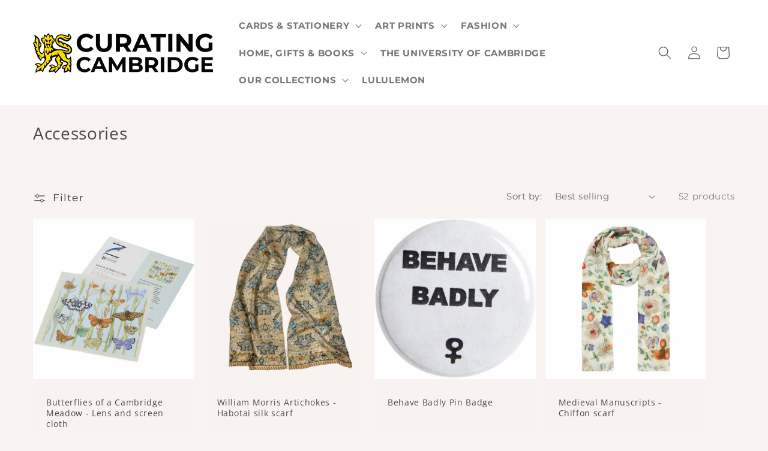

--- FILE ---
content_type: text/html; charset=utf-8
request_url: https://curatingcambridge.co.uk/collections/accessorires
body_size: 51070
content:
<!doctype html>
<html class="no-js" lang="en">
  <head>
    <meta charset="utf-8">
    <meta http-equiv="X-UA-Compatible" content="IE=edge">
    <meta name="viewport" content="width=device-width,initial-scale=1">
    <meta name="theme-color" content="">
    <link rel="canonical" href="https://curatingcambridge.co.uk/collections/accessorires"><link rel="icon" type="image/png" href="//curatingcambridge.co.uk/cdn/shop/files/Artboard_1_077985ef-a038-4551-a6ac-967f8127e1fc.png?crop=center&height=32&v=1660826190&width=32"><link rel="preconnect" href="https://fonts.shopifycdn.com" crossorigin><title>
      Accessories
 &ndash; Curating Cambridge</title>

    

    

<meta property="og:site_name" content="Curating Cambridge">
<meta property="og:url" content="https://curatingcambridge.co.uk/collections/accessorires">
<meta property="og:title" content="Accessories">
<meta property="og:type" content="website">
<meta property="og:description" content="Welcome to Curating Cambridge. Exclusive items, official university merchandise, greetings cards, homeware, textiles, accessories, jigsaw puzzles, and more. All inspired by the collections and museums of the University of Cambridge"><meta property="og:image" content="http://curatingcambridge.co.uk/cdn/shop/files/CC_logo_uppercase_transparent_web_812e0a6e-7f7a-4cb7-94ac-11ed25e9e583.png?height=628&pad_color=ffffff&v=1614294522&width=1200">
  <meta property="og:image:secure_url" content="https://curatingcambridge.co.uk/cdn/shop/files/CC_logo_uppercase_transparent_web_812e0a6e-7f7a-4cb7-94ac-11ed25e9e583.png?height=628&pad_color=ffffff&v=1614294522&width=1200">
  <meta property="og:image:width" content="1200">
  <meta property="og:image:height" content="628"><meta name="twitter:card" content="summary_large_image">
<meta name="twitter:title" content="Accessories">
<meta name="twitter:description" content="Welcome to Curating Cambridge. Exclusive items, official university merchandise, greetings cards, homeware, textiles, accessories, jigsaw puzzles, and more. All inspired by the collections and museums of the University of Cambridge">


    <script src="//curatingcambridge.co.uk/cdn/shop/t/36/assets/constants.js?v=58251544750838685771724065610" defer="defer"></script>
    <script src="//curatingcambridge.co.uk/cdn/shop/t/36/assets/pubsub.js?v=158357773527763999511724065610" defer="defer"></script>
    <script src="//curatingcambridge.co.uk/cdn/shop/t/36/assets/global.js?v=37284204640041572741724065610" defer="defer"></script><script src="//curatingcambridge.co.uk/cdn/shop/t/36/assets/animations.js?v=88693664871331136111724065610" defer="defer"></script><script>window.performance && window.performance.mark && window.performance.mark('shopify.content_for_header.start');</script><meta name="google-site-verification" content="snWf-ejDo6x1mdbnZo9GatrNFKGNJx4K0rsfnMhX5NA">
<meta name="google-site-verification" content="evLv4p-i-6sfVqjAgMtcOZSQhfx-wJh27vOKUOPVx7g">
<meta name="facebook-domain-verification" content="9h29eiyd7zne77mj6rix32desuejfw">
<meta id="shopify-digital-wallet" name="shopify-digital-wallet" content="/28735078448/digital_wallets/dialog">
<meta name="shopify-checkout-api-token" content="96daf6866e967aa036d76f1624d76d99">
<link rel="alternate" type="application/atom+xml" title="Feed" href="/collections/accessorires.atom" />
<link rel="next" href="/collections/accessorires?page=2">
<link rel="alternate" type="application/json+oembed" href="https://curatingcambridge.co.uk/collections/accessorires.oembed">
<script async="async" src="/checkouts/internal/preloads.js?locale=en-GB"></script>
<link rel="preconnect" href="https://shop.app" crossorigin="anonymous">
<script async="async" src="https://shop.app/checkouts/internal/preloads.js?locale=en-GB&shop_id=28735078448" crossorigin="anonymous"></script>
<script id="apple-pay-shop-capabilities" type="application/json">{"shopId":28735078448,"countryCode":"GB","currencyCode":"GBP","merchantCapabilities":["supports3DS"],"merchantId":"gid:\/\/shopify\/Shop\/28735078448","merchantName":"Curating Cambridge","requiredBillingContactFields":["postalAddress","email"],"requiredShippingContactFields":["postalAddress","email"],"shippingType":"shipping","supportedNetworks":["visa","maestro","masterCard","amex","discover","elo"],"total":{"type":"pending","label":"Curating Cambridge","amount":"1.00"},"shopifyPaymentsEnabled":true,"supportsSubscriptions":true}</script>
<script id="shopify-features" type="application/json">{"accessToken":"96daf6866e967aa036d76f1624d76d99","betas":["rich-media-storefront-analytics"],"domain":"curatingcambridge.co.uk","predictiveSearch":true,"shopId":28735078448,"locale":"en"}</script>
<script>var Shopify = Shopify || {};
Shopify.shop = "cambridgecollections.myshopify.com";
Shopify.locale = "en";
Shopify.currency = {"active":"GBP","rate":"1.0"};
Shopify.country = "GB";
Shopify.theme = {"name":"Copy of CC 2.0","id":170536796458,"schema_name":"Dawn","schema_version":"13.0.0","theme_store_id":887,"role":"main"};
Shopify.theme.handle = "null";
Shopify.theme.style = {"id":null,"handle":null};
Shopify.cdnHost = "curatingcambridge.co.uk/cdn";
Shopify.routes = Shopify.routes || {};
Shopify.routes.root = "/";</script>
<script type="module">!function(o){(o.Shopify=o.Shopify||{}).modules=!0}(window);</script>
<script>!function(o){function n(){var o=[];function n(){o.push(Array.prototype.slice.apply(arguments))}return n.q=o,n}var t=o.Shopify=o.Shopify||{};t.loadFeatures=n(),t.autoloadFeatures=n()}(window);</script>
<script>
  window.ShopifyPay = window.ShopifyPay || {};
  window.ShopifyPay.apiHost = "shop.app\/pay";
  window.ShopifyPay.redirectState = null;
</script>
<script id="shop-js-analytics" type="application/json">{"pageType":"collection"}</script>
<script defer="defer" async type="module" src="//curatingcambridge.co.uk/cdn/shopifycloud/shop-js/modules/v2/client.init-shop-cart-sync_BT-GjEfc.en.esm.js"></script>
<script defer="defer" async type="module" src="//curatingcambridge.co.uk/cdn/shopifycloud/shop-js/modules/v2/chunk.common_D58fp_Oc.esm.js"></script>
<script defer="defer" async type="module" src="//curatingcambridge.co.uk/cdn/shopifycloud/shop-js/modules/v2/chunk.modal_xMitdFEc.esm.js"></script>
<script type="module">
  await import("//curatingcambridge.co.uk/cdn/shopifycloud/shop-js/modules/v2/client.init-shop-cart-sync_BT-GjEfc.en.esm.js");
await import("//curatingcambridge.co.uk/cdn/shopifycloud/shop-js/modules/v2/chunk.common_D58fp_Oc.esm.js");
await import("//curatingcambridge.co.uk/cdn/shopifycloud/shop-js/modules/v2/chunk.modal_xMitdFEc.esm.js");

  window.Shopify.SignInWithShop?.initShopCartSync?.({"fedCMEnabled":true,"windoidEnabled":true});

</script>
<script>
  window.Shopify = window.Shopify || {};
  if (!window.Shopify.featureAssets) window.Shopify.featureAssets = {};
  window.Shopify.featureAssets['shop-js'] = {"shop-cart-sync":["modules/v2/client.shop-cart-sync_DZOKe7Ll.en.esm.js","modules/v2/chunk.common_D58fp_Oc.esm.js","modules/v2/chunk.modal_xMitdFEc.esm.js"],"init-fed-cm":["modules/v2/client.init-fed-cm_B6oLuCjv.en.esm.js","modules/v2/chunk.common_D58fp_Oc.esm.js","modules/v2/chunk.modal_xMitdFEc.esm.js"],"shop-cash-offers":["modules/v2/client.shop-cash-offers_D2sdYoxE.en.esm.js","modules/v2/chunk.common_D58fp_Oc.esm.js","modules/v2/chunk.modal_xMitdFEc.esm.js"],"shop-login-button":["modules/v2/client.shop-login-button_QeVjl5Y3.en.esm.js","modules/v2/chunk.common_D58fp_Oc.esm.js","modules/v2/chunk.modal_xMitdFEc.esm.js"],"pay-button":["modules/v2/client.pay-button_DXTOsIq6.en.esm.js","modules/v2/chunk.common_D58fp_Oc.esm.js","modules/v2/chunk.modal_xMitdFEc.esm.js"],"shop-button":["modules/v2/client.shop-button_DQZHx9pm.en.esm.js","modules/v2/chunk.common_D58fp_Oc.esm.js","modules/v2/chunk.modal_xMitdFEc.esm.js"],"avatar":["modules/v2/client.avatar_BTnouDA3.en.esm.js"],"init-windoid":["modules/v2/client.init-windoid_CR1B-cfM.en.esm.js","modules/v2/chunk.common_D58fp_Oc.esm.js","modules/v2/chunk.modal_xMitdFEc.esm.js"],"init-shop-for-new-customer-accounts":["modules/v2/client.init-shop-for-new-customer-accounts_C_vY_xzh.en.esm.js","modules/v2/client.shop-login-button_QeVjl5Y3.en.esm.js","modules/v2/chunk.common_D58fp_Oc.esm.js","modules/v2/chunk.modal_xMitdFEc.esm.js"],"init-shop-email-lookup-coordinator":["modules/v2/client.init-shop-email-lookup-coordinator_BI7n9ZSv.en.esm.js","modules/v2/chunk.common_D58fp_Oc.esm.js","modules/v2/chunk.modal_xMitdFEc.esm.js"],"init-shop-cart-sync":["modules/v2/client.init-shop-cart-sync_BT-GjEfc.en.esm.js","modules/v2/chunk.common_D58fp_Oc.esm.js","modules/v2/chunk.modal_xMitdFEc.esm.js"],"shop-toast-manager":["modules/v2/client.shop-toast-manager_DiYdP3xc.en.esm.js","modules/v2/chunk.common_D58fp_Oc.esm.js","modules/v2/chunk.modal_xMitdFEc.esm.js"],"init-customer-accounts":["modules/v2/client.init-customer-accounts_D9ZNqS-Q.en.esm.js","modules/v2/client.shop-login-button_QeVjl5Y3.en.esm.js","modules/v2/chunk.common_D58fp_Oc.esm.js","modules/v2/chunk.modal_xMitdFEc.esm.js"],"init-customer-accounts-sign-up":["modules/v2/client.init-customer-accounts-sign-up_iGw4briv.en.esm.js","modules/v2/client.shop-login-button_QeVjl5Y3.en.esm.js","modules/v2/chunk.common_D58fp_Oc.esm.js","modules/v2/chunk.modal_xMitdFEc.esm.js"],"shop-follow-button":["modules/v2/client.shop-follow-button_CqMgW2wH.en.esm.js","modules/v2/chunk.common_D58fp_Oc.esm.js","modules/v2/chunk.modal_xMitdFEc.esm.js"],"checkout-modal":["modules/v2/client.checkout-modal_xHeaAweL.en.esm.js","modules/v2/chunk.common_D58fp_Oc.esm.js","modules/v2/chunk.modal_xMitdFEc.esm.js"],"shop-login":["modules/v2/client.shop-login_D91U-Q7h.en.esm.js","modules/v2/chunk.common_D58fp_Oc.esm.js","modules/v2/chunk.modal_xMitdFEc.esm.js"],"lead-capture":["modules/v2/client.lead-capture_BJmE1dJe.en.esm.js","modules/v2/chunk.common_D58fp_Oc.esm.js","modules/v2/chunk.modal_xMitdFEc.esm.js"],"payment-terms":["modules/v2/client.payment-terms_Ci9AEqFq.en.esm.js","modules/v2/chunk.common_D58fp_Oc.esm.js","modules/v2/chunk.modal_xMitdFEc.esm.js"]};
</script>
<script>(function() {
  var isLoaded = false;
  function asyncLoad() {
    if (isLoaded) return;
    isLoaded = true;
    var urls = ["https:\/\/static.klaviyo.com\/onsite\/js\/klaviyo.js?company_id=UJjzkg\u0026shop=cambridgecollections.myshopify.com","https:\/\/static.klaviyo.com\/onsite\/js\/klaviyo.js?company_id=TgARFi\u0026shop=cambridgecollections.myshopify.com","https:\/\/static.klaviyo.com\/onsite\/js\/klaviyo.js?company_id=TgARFi\u0026shop=cambridgecollections.myshopify.com","https:\/\/static.klaviyo.com\/onsite\/js\/klaviyo.js?company_id=XMqJ8k\u0026shop=cambridgecollections.myshopify.com","https:\/\/static.klaviyo.com\/onsite\/js\/klaviyo.js?company_id=XMqJ8k\u0026shop=cambridgecollections.myshopify.com"];
    for (var i = 0; i < urls.length; i++) {
      var s = document.createElement('script');
      s.type = 'text/javascript';
      s.async = true;
      s.src = urls[i];
      var x = document.getElementsByTagName('script')[0];
      x.parentNode.insertBefore(s, x);
    }
  };
  if(window.attachEvent) {
    window.attachEvent('onload', asyncLoad);
  } else {
    window.addEventListener('load', asyncLoad, false);
  }
})();</script>
<script id="__st">var __st={"a":28735078448,"offset":0,"reqid":"ba746592-9f92-433c-ad1c-a59e1420f8b8-1769052599","pageurl":"curatingcambridge.co.uk\/collections\/accessorires","u":"4cc622019b6d","p":"collection","rtyp":"collection","rid":164174168112};</script>
<script>window.ShopifyPaypalV4VisibilityTracking = true;</script>
<script id="captcha-bootstrap">!function(){'use strict';const t='contact',e='account',n='new_comment',o=[[t,t],['blogs',n],['comments',n],[t,'customer']],c=[[e,'customer_login'],[e,'guest_login'],[e,'recover_customer_password'],[e,'create_customer']],r=t=>t.map((([t,e])=>`form[action*='/${t}']:not([data-nocaptcha='true']) input[name='form_type'][value='${e}']`)).join(','),a=t=>()=>t?[...document.querySelectorAll(t)].map((t=>t.form)):[];function s(){const t=[...o],e=r(t);return a(e)}const i='password',u='form_key',d=['recaptcha-v3-token','g-recaptcha-response','h-captcha-response',i],f=()=>{try{return window.sessionStorage}catch{return}},m='__shopify_v',_=t=>t.elements[u];function p(t,e,n=!1){try{const o=window.sessionStorage,c=JSON.parse(o.getItem(e)),{data:r}=function(t){const{data:e,action:n}=t;return t[m]||n?{data:e,action:n}:{data:t,action:n}}(c);for(const[e,n]of Object.entries(r))t.elements[e]&&(t.elements[e].value=n);n&&o.removeItem(e)}catch(o){console.error('form repopulation failed',{error:o})}}const l='form_type',E='cptcha';function T(t){t.dataset[E]=!0}const w=window,h=w.document,L='Shopify',v='ce_forms',y='captcha';let A=!1;((t,e)=>{const n=(g='f06e6c50-85a8-45c8-87d0-21a2b65856fe',I='https://cdn.shopify.com/shopifycloud/storefront-forms-hcaptcha/ce_storefront_forms_captcha_hcaptcha.v1.5.2.iife.js',D={infoText:'Protected by hCaptcha',privacyText:'Privacy',termsText:'Terms'},(t,e,n)=>{const o=w[L][v],c=o.bindForm;if(c)return c(t,g,e,D).then(n);var r;o.q.push([[t,g,e,D],n]),r=I,A||(h.body.append(Object.assign(h.createElement('script'),{id:'captcha-provider',async:!0,src:r})),A=!0)});var g,I,D;w[L]=w[L]||{},w[L][v]=w[L][v]||{},w[L][v].q=[],w[L][y]=w[L][y]||{},w[L][y].protect=function(t,e){n(t,void 0,e),T(t)},Object.freeze(w[L][y]),function(t,e,n,w,h,L){const[v,y,A,g]=function(t,e,n){const i=e?o:[],u=t?c:[],d=[...i,...u],f=r(d),m=r(i),_=r(d.filter((([t,e])=>n.includes(e))));return[a(f),a(m),a(_),s()]}(w,h,L),I=t=>{const e=t.target;return e instanceof HTMLFormElement?e:e&&e.form},D=t=>v().includes(t);t.addEventListener('submit',(t=>{const e=I(t);if(!e)return;const n=D(e)&&!e.dataset.hcaptchaBound&&!e.dataset.recaptchaBound,o=_(e),c=g().includes(e)&&(!o||!o.value);(n||c)&&t.preventDefault(),c&&!n&&(function(t){try{if(!f())return;!function(t){const e=f();if(!e)return;const n=_(t);if(!n)return;const o=n.value;o&&e.removeItem(o)}(t);const e=Array.from(Array(32),(()=>Math.random().toString(36)[2])).join('');!function(t,e){_(t)||t.append(Object.assign(document.createElement('input'),{type:'hidden',name:u})),t.elements[u].value=e}(t,e),function(t,e){const n=f();if(!n)return;const o=[...t.querySelectorAll(`input[type='${i}']`)].map((({name:t})=>t)),c=[...d,...o],r={};for(const[a,s]of new FormData(t).entries())c.includes(a)||(r[a]=s);n.setItem(e,JSON.stringify({[m]:1,action:t.action,data:r}))}(t,e)}catch(e){console.error('failed to persist form',e)}}(e),e.submit())}));const S=(t,e)=>{t&&!t.dataset[E]&&(n(t,e.some((e=>e===t))),T(t))};for(const o of['focusin','change'])t.addEventListener(o,(t=>{const e=I(t);D(e)&&S(e,y())}));const B=e.get('form_key'),M=e.get(l),P=B&&M;t.addEventListener('DOMContentLoaded',(()=>{const t=y();if(P)for(const e of t)e.elements[l].value===M&&p(e,B);[...new Set([...A(),...v().filter((t=>'true'===t.dataset.shopifyCaptcha))])].forEach((e=>S(e,t)))}))}(h,new URLSearchParams(w.location.search),n,t,e,['guest_login'])})(!0,!0)}();</script>
<script integrity="sha256-4kQ18oKyAcykRKYeNunJcIwy7WH5gtpwJnB7kiuLZ1E=" data-source-attribution="shopify.loadfeatures" defer="defer" src="//curatingcambridge.co.uk/cdn/shopifycloud/storefront/assets/storefront/load_feature-a0a9edcb.js" crossorigin="anonymous"></script>
<script crossorigin="anonymous" defer="defer" src="//curatingcambridge.co.uk/cdn/shopifycloud/storefront/assets/shopify_pay/storefront-65b4c6d7.js?v=20250812"></script>
<script data-source-attribution="shopify.dynamic_checkout.dynamic.init">var Shopify=Shopify||{};Shopify.PaymentButton=Shopify.PaymentButton||{isStorefrontPortableWallets:!0,init:function(){window.Shopify.PaymentButton.init=function(){};var t=document.createElement("script");t.src="https://curatingcambridge.co.uk/cdn/shopifycloud/portable-wallets/latest/portable-wallets.en.js",t.type="module",document.head.appendChild(t)}};
</script>
<script data-source-attribution="shopify.dynamic_checkout.buyer_consent">
  function portableWalletsHideBuyerConsent(e){var t=document.getElementById("shopify-buyer-consent"),n=document.getElementById("shopify-subscription-policy-button");t&&n&&(t.classList.add("hidden"),t.setAttribute("aria-hidden","true"),n.removeEventListener("click",e))}function portableWalletsShowBuyerConsent(e){var t=document.getElementById("shopify-buyer-consent"),n=document.getElementById("shopify-subscription-policy-button");t&&n&&(t.classList.remove("hidden"),t.removeAttribute("aria-hidden"),n.addEventListener("click",e))}window.Shopify?.PaymentButton&&(window.Shopify.PaymentButton.hideBuyerConsent=portableWalletsHideBuyerConsent,window.Shopify.PaymentButton.showBuyerConsent=portableWalletsShowBuyerConsent);
</script>
<script data-source-attribution="shopify.dynamic_checkout.cart.bootstrap">document.addEventListener("DOMContentLoaded",(function(){function t(){return document.querySelector("shopify-accelerated-checkout-cart, shopify-accelerated-checkout")}if(t())Shopify.PaymentButton.init();else{new MutationObserver((function(e,n){t()&&(Shopify.PaymentButton.init(),n.disconnect())})).observe(document.body,{childList:!0,subtree:!0})}}));
</script>
<script id='scb4127' type='text/javascript' async='' src='https://curatingcambridge.co.uk/cdn/shopifycloud/privacy-banner/storefront-banner.js'></script><link id="shopify-accelerated-checkout-styles" rel="stylesheet" media="screen" href="https://curatingcambridge.co.uk/cdn/shopifycloud/portable-wallets/latest/accelerated-checkout-backwards-compat.css" crossorigin="anonymous">
<style id="shopify-accelerated-checkout-cart">
        #shopify-buyer-consent {
  margin-top: 1em;
  display: inline-block;
  width: 100%;
}

#shopify-buyer-consent.hidden {
  display: none;
}

#shopify-subscription-policy-button {
  background: none;
  border: none;
  padding: 0;
  text-decoration: underline;
  font-size: inherit;
  cursor: pointer;
}

#shopify-subscription-policy-button::before {
  box-shadow: none;
}

      </style>
<script id="sections-script" data-sections="header" defer="defer" src="//curatingcambridge.co.uk/cdn/shop/t/36/compiled_assets/scripts.js?v=10196"></script>
<script>window.performance && window.performance.mark && window.performance.mark('shopify.content_for_header.end');</script>


    <style data-shopify>
      @font-face {
  font-family: Montserrat;
  font-weight: 400;
  font-style: normal;
  font-display: swap;
  src: url("//curatingcambridge.co.uk/cdn/fonts/montserrat/montserrat_n4.81949fa0ac9fd2021e16436151e8eaa539321637.woff2") format("woff2"),
       url("//curatingcambridge.co.uk/cdn/fonts/montserrat/montserrat_n4.a6c632ca7b62da89c3594789ba828388aac693fe.woff") format("woff");
}

      @font-face {
  font-family: Montserrat;
  font-weight: 700;
  font-style: normal;
  font-display: swap;
  src: url("//curatingcambridge.co.uk/cdn/fonts/montserrat/montserrat_n7.3c434e22befd5c18a6b4afadb1e3d77c128c7939.woff2") format("woff2"),
       url("//curatingcambridge.co.uk/cdn/fonts/montserrat/montserrat_n7.5d9fa6e2cae713c8fb539a9876489d86207fe957.woff") format("woff");
}

      @font-face {
  font-family: Montserrat;
  font-weight: 400;
  font-style: italic;
  font-display: swap;
  src: url("//curatingcambridge.co.uk/cdn/fonts/montserrat/montserrat_i4.5a4ea298b4789e064f62a29aafc18d41f09ae59b.woff2") format("woff2"),
       url("//curatingcambridge.co.uk/cdn/fonts/montserrat/montserrat_i4.072b5869c5e0ed5b9d2021e4c2af132e16681ad2.woff") format("woff");
}

      @font-face {
  font-family: Montserrat;
  font-weight: 700;
  font-style: italic;
  font-display: swap;
  src: url("//curatingcambridge.co.uk/cdn/fonts/montserrat/montserrat_i7.a0d4a463df4f146567d871890ffb3c80408e7732.woff2") format("woff2"),
       url("//curatingcambridge.co.uk/cdn/fonts/montserrat/montserrat_i7.f6ec9f2a0681acc6f8152c40921d2a4d2e1a2c78.woff") format("woff");
}

      @font-face {
  font-family: "Open Sans";
  font-weight: 400;
  font-style: normal;
  font-display: swap;
  src: url("//curatingcambridge.co.uk/cdn/fonts/open_sans/opensans_n4.c32e4d4eca5273f6d4ee95ddf54b5bbb75fc9b61.woff2") format("woff2"),
       url("//curatingcambridge.co.uk/cdn/fonts/open_sans/opensans_n4.5f3406f8d94162b37bfa232b486ac93ee892406d.woff") format("woff");
}


      
        :root,
        .color-background-1 {
          --color-background: 249,244,242;
        
          --gradient-background: #f9f4f2;
        

        

        --color-foreground: 75,72,72;
        --color-background-contrast: 209,170,155;
        --color-shadow: 81,81,81;
        --color-button: 18,18,18;
        --color-button-text: 255,255,249;
        --color-secondary-button: 249,244,242;
        --color-secondary-button-text: 18,18,18;
        --color-link: 18,18,18;
        --color-badge-foreground: 75,72,72;
        --color-badge-background: 249,244,242;
        --color-badge-border: 75,72,72;
        --payment-terms-background-color: rgb(249 244 242);
      }
      
        
        .color-background-2 {
          --color-background: 150,210,179;
        
          --gradient-background: #96d2b3;
        

        

        --color-foreground: 18,18,18;
        --color-background-contrast: 70,163,115;
        --color-shadow: 18,18,18;
        --color-button: 18,18,18;
        --color-button-text: 133,176,154;
        --color-secondary-button: 150,210,179;
        --color-secondary-button-text: 18,18,18;
        --color-link: 18,18,18;
        --color-badge-foreground: 18,18,18;
        --color-badge-background: 150,210,179;
        --color-badge-border: 18,18,18;
        --payment-terms-background-color: rgb(150 210 179);
      }
      
        
        .color-inverse {
          --color-background: 18,18,18;
        
          --gradient-background: #121212;
        

        

        --color-foreground: 255,255,255;
        --color-background-contrast: 146,146,146;
        --color-shadow: 18,18,18;
        --color-button: 255,255,255;
        --color-button-text: 18,18,18;
        --color-secondary-button: 18,18,18;
        --color-secondary-button-text: 255,255,255;
        --color-link: 255,255,255;
        --color-badge-foreground: 255,255,255;
        --color-badge-background: 18,18,18;
        --color-badge-border: 255,255,255;
        --payment-terms-background-color: rgb(18 18 18);
      }
      
        
        .color-accent-1 {
          --color-background: 18,18,18;
        
          --gradient-background: #121212;
        

        

        --color-foreground: 255,255,249;
        --color-background-contrast: 146,146,146;
        --color-shadow: 18,18,18;
        --color-button: 255,255,249;
        --color-button-text: 18,18,18;
        --color-secondary-button: 18,18,18;
        --color-secondary-button-text: 255,255,249;
        --color-link: 255,255,249;
        --color-badge-foreground: 255,255,249;
        --color-badge-background: 18,18,18;
        --color-badge-border: 255,255,249;
        --payment-terms-background-color: rgb(18 18 18);
      }
      
        
        .color-accent-2 {
          --color-background: 133,176,154;
        
          --gradient-background: #85b09a;
        

        

        --color-foreground: 255,255,249;
        --color-background-contrast: 71,110,90;
        --color-shadow: 18,18,18;
        --color-button: 255,255,249;
        --color-button-text: 133,176,154;
        --color-secondary-button: 133,176,154;
        --color-secondary-button-text: 255,255,249;
        --color-link: 255,255,249;
        --color-badge-foreground: 255,255,249;
        --color-badge-background: 133,176,154;
        --color-badge-border: 255,255,249;
        --payment-terms-background-color: rgb(133 176 154);
      }
      
        
        .color-scheme-aec0107b-f47f-4bc1-9df5-cc64f4fae904 {
          --color-background: 164,25,102;
        
          --gradient-background: #a41966;
        

        

        --color-foreground: 255,255,255;
        --color-background-contrast: 53,8,33;
        --color-shadow: 18,18,18;
        --color-button: 18,18,18;
        --color-button-text: 255,255,255;
        --color-secondary-button: 164,25,102;
        --color-secondary-button-text: 255,255,255;
        --color-link: 255,255,255;
        --color-badge-foreground: 255,255,255;
        --color-badge-background: 164,25,102;
        --color-badge-border: 255,255,255;
        --payment-terms-background-color: rgb(164 25 102);
      }
      
        
        .color-scheme-20b04a43-e0e6-47bb-a201-a46386a971fe {
          --color-background: 16,14,63;
        
          --gradient-background: #100e3f;
        

        

        --color-foreground: 255,255,255;
        --color-background-contrast: 114,109,223;
        --color-shadow: 18,18,18;
        --color-button: 18,18,18;
        --color-button-text: 255,255,255;
        --color-secondary-button: 16,14,63;
        --color-secondary-button-text: 255,255,249;
        --color-link: 255,255,249;
        --color-badge-foreground: 255,255,255;
        --color-badge-background: 16,14,63;
        --color-badge-border: 255,255,255;
        --payment-terms-background-color: rgb(16 14 63);
      }
      
        
        .color-scheme-be19bca9-5fbe-4518-84c5-20031b2dc97e {
          --color-background: 255,255,255;
        
          --gradient-background: #ffffff;
        

        

        --color-foreground: 75,72,72;
        --color-background-contrast: 191,191,191;
        --color-shadow: 81,81,81;
        --color-button: 18,18,18;
        --color-button-text: 255,255,249;
        --color-secondary-button: 255,255,255;
        --color-secondary-button-text: 18,18,18;
        --color-link: 18,18,18;
        --color-badge-foreground: 75,72,72;
        --color-badge-background: 255,255,255;
        --color-badge-border: 75,72,72;
        --payment-terms-background-color: rgb(255 255 255);
      }
      
        
        .color-scheme-441154d9-f704-490a-aea0-e07d8ab1e7a4 {
          --color-background: 249,244,242;
        
          --gradient-background: #f9f4f2;
        

        

        --color-foreground: 75,72,72;
        --color-background-contrast: 209,170,155;
        --color-shadow: 81,81,81;
        --color-button: 18,18,18;
        --color-button-text: 255,255,249;
        --color-secondary-button: 249,244,242;
        --color-secondary-button-text: 18,18,18;
        --color-link: 18,18,18;
        --color-badge-foreground: 75,72,72;
        --color-badge-background: 249,244,242;
        --color-badge-border: 75,72,72;
        --payment-terms-background-color: rgb(249 244 242);
      }
      
        
        .color-scheme-3ead88b3-c3d3-4cf1-b8a7-352fe5b4104b {
          --color-background: 63,82,119;
        
          --gradient-background: #3f5277;
        

        

        --color-foreground: 249,244,242;
        --color-background-contrast: 19,25,36;
        --color-shadow: 81,81,81;
        --color-button: 18,18,18;
        --color-button-text: 255,255,249;
        --color-secondary-button: 63,82,119;
        --color-secondary-button-text: 18,18,18;
        --color-link: 18,18,18;
        --color-badge-foreground: 249,244,242;
        --color-badge-background: 63,82,119;
        --color-badge-border: 249,244,242;
        --payment-terms-background-color: rgb(63 82 119);
      }
      
        
        .color-scheme-72922184-7e1a-4fe1-980b-a8d8d6a458a5 {
          --color-background: 37,64,143;
        
          --gradient-background: #25408f;
        

        

        --color-foreground: 249,244,242;
        --color-background-contrast: 42,73,163;
        --color-shadow: 81,81,81;
        --color-button: 18,18,18;
        --color-button-text: 249,244,242;
        --color-secondary-button: 37,64,143;
        --color-secondary-button-text: 249,244,242;
        --color-link: 249,244,242;
        --color-badge-foreground: 249,244,242;
        --color-badge-background: 37,64,143;
        --color-badge-border: 249,244,242;
        --payment-terms-background-color: rgb(37 64 143);
      }
      
        
        .color-scheme-e4e11542-626e-48a3-93d3-cb83ab990a42 {
          --color-background: 237,23,79;
        
          --gradient-background: #ed174f;
        

        

        --color-foreground: 255,255,249;
        --color-background-contrast: 123,10,39;
        --color-shadow: 81,81,81;
        --color-button: 18,18,18;
        --color-button-text: 255,255,249;
        --color-secondary-button: 237,23,79;
        --color-secondary-button-text: 18,18,18;
        --color-link: 18,18,18;
        --color-badge-foreground: 255,255,249;
        --color-badge-background: 237,23,79;
        --color-badge-border: 255,255,249;
        --payment-terms-background-color: rgb(237 23 79);
      }
      

      body, .color-background-1, .color-background-2, .color-inverse, .color-accent-1, .color-accent-2, .color-scheme-aec0107b-f47f-4bc1-9df5-cc64f4fae904, .color-scheme-20b04a43-e0e6-47bb-a201-a46386a971fe, .color-scheme-be19bca9-5fbe-4518-84c5-20031b2dc97e, .color-scheme-441154d9-f704-490a-aea0-e07d8ab1e7a4, .color-scheme-3ead88b3-c3d3-4cf1-b8a7-352fe5b4104b, .color-scheme-72922184-7e1a-4fe1-980b-a8d8d6a458a5, .color-scheme-e4e11542-626e-48a3-93d3-cb83ab990a42 {
        color: rgba(var(--color-foreground), 0.75);
        background-color: rgb(var(--color-background));
      }

      :root {
        --font-body-family: Montserrat, sans-serif;
        --font-body-style: normal;
        --font-body-weight: 400;
        --font-body-weight-bold: 700;

        --font-heading-family: "Open Sans", sans-serif;
        --font-heading-style: normal;
        --font-heading-weight: 400;

        --font-body-scale: 1.1;
        --font-heading-scale: 1.0;

        --media-padding: px;
        --media-border-opacity: 0.05;
        --media-border-width: 1px;
        --media-radius: 0px;
        --media-shadow-opacity: 0.0;
        --media-shadow-horizontal-offset: 0px;
        --media-shadow-vertical-offset: 12px;
        --media-shadow-blur-radius: 5px;
        --media-shadow-visible: 0;

        --page-width: 140rem;
        --page-width-margin: 0rem;

        --product-card-image-padding: 0.0rem;
        --product-card-corner-radius: 0.2rem;
        --product-card-text-alignment: left;
        --product-card-border-width: 0.0rem;
        --product-card-border-opacity: 0.0;
        --product-card-shadow-opacity: 0.0;
        --product-card-shadow-visible: 0;
        --product-card-shadow-horizontal-offset: 0.0rem;
        --product-card-shadow-vertical-offset: 0.4rem;
        --product-card-shadow-blur-radius: 0.5rem;

        --collection-card-image-padding: 0.0rem;
        --collection-card-corner-radius: 0.0rem;
        --collection-card-text-alignment: left;
        --collection-card-border-width: 0.0rem;
        --collection-card-border-opacity: 0.0;
        --collection-card-shadow-opacity: 0.1;
        --collection-card-shadow-visible: 1;
        --collection-card-shadow-horizontal-offset: 0.0rem;
        --collection-card-shadow-vertical-offset: 0.0rem;
        --collection-card-shadow-blur-radius: 0.0rem;

        --blog-card-image-padding: 0.0rem;
        --blog-card-corner-radius: 0.0rem;
        --blog-card-text-alignment: left;
        --blog-card-border-width: 0.0rem;
        --blog-card-border-opacity: 0.0;
        --blog-card-shadow-opacity: 0.1;
        --blog-card-shadow-visible: 1;
        --blog-card-shadow-horizontal-offset: 0.0rem;
        --blog-card-shadow-vertical-offset: 0.0rem;
        --blog-card-shadow-blur-radius: 0.0rem;

        --badge-corner-radius: 0.2rem;

        --popup-border-width: 1px;
        --popup-border-opacity: 0.3;
        --popup-corner-radius: 2px;
        --popup-shadow-opacity: 0.0;
        --popup-shadow-horizontal-offset: 0px;
        --popup-shadow-vertical-offset: 4px;
        --popup-shadow-blur-radius: 5px;

        --drawer-border-width: 1px;
        --drawer-border-opacity: 0.1;
        --drawer-shadow-opacity: 0.0;
        --drawer-shadow-horizontal-offset: 0px;
        --drawer-shadow-vertical-offset: 4px;
        --drawer-shadow-blur-radius: 5px;

        --spacing-sections-desktop: 0px;
        --spacing-sections-mobile: 0px;

        --grid-desktop-vertical-spacing: 16px;
        --grid-desktop-horizontal-spacing: 16px;
        --grid-mobile-vertical-spacing: 8px;
        --grid-mobile-horizontal-spacing: 8px;

        --text-boxes-border-opacity: 0.1;
        --text-boxes-border-width: 0px;
        --text-boxes-radius: 0px;
        --text-boxes-shadow-opacity: 0.0;
        --text-boxes-shadow-visible: 0;
        --text-boxes-shadow-horizontal-offset: 0px;
        --text-boxes-shadow-vertical-offset: 4px;
        --text-boxes-shadow-blur-radius: 5px;

        --buttons-radius: 2px;
        --buttons-radius-outset: 3px;
        --buttons-border-width: 1px;
        --buttons-border-opacity: 1.0;
        --buttons-shadow-opacity: 0.0;
        --buttons-shadow-visible: 0;
        --buttons-shadow-horizontal-offset: 2px;
        --buttons-shadow-vertical-offset: 0px;
        --buttons-shadow-blur-radius: 0px;
        --buttons-border-offset: 0.3px;

        --inputs-radius: 0px;
        --inputs-border-width: 1px;
        --inputs-border-opacity: 0.55;
        --inputs-shadow-opacity: 0.0;
        --inputs-shadow-horizontal-offset: 0px;
        --inputs-margin-offset: 0px;
        --inputs-shadow-vertical-offset: 4px;
        --inputs-shadow-blur-radius: 5px;
        --inputs-radius-outset: 0px;

        --variant-pills-radius: 40px;
        --variant-pills-border-width: 1px;
        --variant-pills-border-opacity: 0.55;
        --variant-pills-shadow-opacity: 0.0;
        --variant-pills-shadow-horizontal-offset: 0px;
        --variant-pills-shadow-vertical-offset: 4px;
        --variant-pills-shadow-blur-radius: 5px;
      }

      *,
      *::before,
      *::after {
        box-sizing: inherit;
      }

      html {
        box-sizing: border-box;
        font-size: calc(var(--font-body-scale) * 62.5%);
        height: 100%;
      }

      body {
        display: grid;
        grid-template-rows: auto auto 1fr auto;
        grid-template-columns: 100%;
        min-height: 100%;
        margin: 0;
        font-size: 1.5rem;
        letter-spacing: 0.06rem;
        line-height: calc(1 + 0.8 / var(--font-body-scale));
        font-family: var(--font-body-family);
        font-style: var(--font-body-style);
        font-weight: var(--font-body-weight);
      }

      @media screen and (min-width: 750px) {
        body {
          font-size: 1.6rem;
        }
      }
    </style>

    <link href="//curatingcambridge.co.uk/cdn/shop/t/36/assets/base.css?v=44320004402455595401738066016" rel="stylesheet" type="text/css" media="all" />
<link rel="preload" as="font" href="//curatingcambridge.co.uk/cdn/fonts/montserrat/montserrat_n4.81949fa0ac9fd2021e16436151e8eaa539321637.woff2" type="font/woff2" crossorigin><link rel="preload" as="font" href="//curatingcambridge.co.uk/cdn/fonts/open_sans/opensans_n4.c32e4d4eca5273f6d4ee95ddf54b5bbb75fc9b61.woff2" type="font/woff2" crossorigin><link href="//curatingcambridge.co.uk/cdn/shop/t/36/assets/component-localization-form.css?v=155603600527820746741724065610" rel="stylesheet" type="text/css" media="all" />
      <script src="//curatingcambridge.co.uk/cdn/shop/t/36/assets/localization-form.js?v=169565320306168926741724065610" defer="defer"></script><link
        rel="stylesheet"
        href="//curatingcambridge.co.uk/cdn/shop/t/36/assets/component-predictive-search.css?v=118923337488134913561724065610"
        media="print"
        onload="this.media='all'"
      ><!-- begin spark layer stuff here the IF only kicks in if the viewer is recognised as someone whose is a logged in B2B customer--><!-- This spark layer script is to redirect a logged in customer so they see the spark layer specific homepage -->
    
    <script>
      document.documentElement.className = document.documentElement.className.replace('no-js', 'js');
      if (Shopify.designMode) {
        document.documentElement.classList.add('shopify-design-mode');
      }
    </script>
  <link href="https://monorail-edge.shopifysvc.com" rel="dns-prefetch">
<script>(function(){if ("sendBeacon" in navigator && "performance" in window) {try {var session_token_from_headers = performance.getEntriesByType('navigation')[0].serverTiming.find(x => x.name == '_s').description;} catch {var session_token_from_headers = undefined;}var session_cookie_matches = document.cookie.match(/_shopify_s=([^;]*)/);var session_token_from_cookie = session_cookie_matches && session_cookie_matches.length === 2 ? session_cookie_matches[1] : "";var session_token = session_token_from_headers || session_token_from_cookie || "";function handle_abandonment_event(e) {var entries = performance.getEntries().filter(function(entry) {return /monorail-edge.shopifysvc.com/.test(entry.name);});if (!window.abandonment_tracked && entries.length === 0) {window.abandonment_tracked = true;var currentMs = Date.now();var navigation_start = performance.timing.navigationStart;var payload = {shop_id: 28735078448,url: window.location.href,navigation_start,duration: currentMs - navigation_start,session_token,page_type: "collection"};window.navigator.sendBeacon("https://monorail-edge.shopifysvc.com/v1/produce", JSON.stringify({schema_id: "online_store_buyer_site_abandonment/1.1",payload: payload,metadata: {event_created_at_ms: currentMs,event_sent_at_ms: currentMs}}));}}window.addEventListener('pagehide', handle_abandonment_event);}}());</script>
<script id="web-pixels-manager-setup">(function e(e,d,r,n,o){if(void 0===o&&(o={}),!Boolean(null===(a=null===(i=window.Shopify)||void 0===i?void 0:i.analytics)||void 0===a?void 0:a.replayQueue)){var i,a;window.Shopify=window.Shopify||{};var t=window.Shopify;t.analytics=t.analytics||{};var s=t.analytics;s.replayQueue=[],s.publish=function(e,d,r){return s.replayQueue.push([e,d,r]),!0};try{self.performance.mark("wpm:start")}catch(e){}var l=function(){var e={modern:/Edge?\/(1{2}[4-9]|1[2-9]\d|[2-9]\d{2}|\d{4,})\.\d+(\.\d+|)|Firefox\/(1{2}[4-9]|1[2-9]\d|[2-9]\d{2}|\d{4,})\.\d+(\.\d+|)|Chrom(ium|e)\/(9{2}|\d{3,})\.\d+(\.\d+|)|(Maci|X1{2}).+ Version\/(15\.\d+|(1[6-9]|[2-9]\d|\d{3,})\.\d+)([,.]\d+|)( \(\w+\)|)( Mobile\/\w+|) Safari\/|Chrome.+OPR\/(9{2}|\d{3,})\.\d+\.\d+|(CPU[ +]OS|iPhone[ +]OS|CPU[ +]iPhone|CPU IPhone OS|CPU iPad OS)[ +]+(15[._]\d+|(1[6-9]|[2-9]\d|\d{3,})[._]\d+)([._]\d+|)|Android:?[ /-](13[3-9]|1[4-9]\d|[2-9]\d{2}|\d{4,})(\.\d+|)(\.\d+|)|Android.+Firefox\/(13[5-9]|1[4-9]\d|[2-9]\d{2}|\d{4,})\.\d+(\.\d+|)|Android.+Chrom(ium|e)\/(13[3-9]|1[4-9]\d|[2-9]\d{2}|\d{4,})\.\d+(\.\d+|)|SamsungBrowser\/([2-9]\d|\d{3,})\.\d+/,legacy:/Edge?\/(1[6-9]|[2-9]\d|\d{3,})\.\d+(\.\d+|)|Firefox\/(5[4-9]|[6-9]\d|\d{3,})\.\d+(\.\d+|)|Chrom(ium|e)\/(5[1-9]|[6-9]\d|\d{3,})\.\d+(\.\d+|)([\d.]+$|.*Safari\/(?![\d.]+ Edge\/[\d.]+$))|(Maci|X1{2}).+ Version\/(10\.\d+|(1[1-9]|[2-9]\d|\d{3,})\.\d+)([,.]\d+|)( \(\w+\)|)( Mobile\/\w+|) Safari\/|Chrome.+OPR\/(3[89]|[4-9]\d|\d{3,})\.\d+\.\d+|(CPU[ +]OS|iPhone[ +]OS|CPU[ +]iPhone|CPU IPhone OS|CPU iPad OS)[ +]+(10[._]\d+|(1[1-9]|[2-9]\d|\d{3,})[._]\d+)([._]\d+|)|Android:?[ /-](13[3-9]|1[4-9]\d|[2-9]\d{2}|\d{4,})(\.\d+|)(\.\d+|)|Mobile Safari.+OPR\/([89]\d|\d{3,})\.\d+\.\d+|Android.+Firefox\/(13[5-9]|1[4-9]\d|[2-9]\d{2}|\d{4,})\.\d+(\.\d+|)|Android.+Chrom(ium|e)\/(13[3-9]|1[4-9]\d|[2-9]\d{2}|\d{4,})\.\d+(\.\d+|)|Android.+(UC? ?Browser|UCWEB|U3)[ /]?(15\.([5-9]|\d{2,})|(1[6-9]|[2-9]\d|\d{3,})\.\d+)\.\d+|SamsungBrowser\/(5\.\d+|([6-9]|\d{2,})\.\d+)|Android.+MQ{2}Browser\/(14(\.(9|\d{2,})|)|(1[5-9]|[2-9]\d|\d{3,})(\.\d+|))(\.\d+|)|K[Aa][Ii]OS\/(3\.\d+|([4-9]|\d{2,})\.\d+)(\.\d+|)/},d=e.modern,r=e.legacy,n=navigator.userAgent;return n.match(d)?"modern":n.match(r)?"legacy":"unknown"}(),u="modern"===l?"modern":"legacy",c=(null!=n?n:{modern:"",legacy:""})[u],f=function(e){return[e.baseUrl,"/wpm","/b",e.hashVersion,"modern"===e.buildTarget?"m":"l",".js"].join("")}({baseUrl:d,hashVersion:r,buildTarget:u}),m=function(e){var d=e.version,r=e.bundleTarget,n=e.surface,o=e.pageUrl,i=e.monorailEndpoint;return{emit:function(e){var a=e.status,t=e.errorMsg,s=(new Date).getTime(),l=JSON.stringify({metadata:{event_sent_at_ms:s},events:[{schema_id:"web_pixels_manager_load/3.1",payload:{version:d,bundle_target:r,page_url:o,status:a,surface:n,error_msg:t},metadata:{event_created_at_ms:s}}]});if(!i)return console&&console.warn&&console.warn("[Web Pixels Manager] No Monorail endpoint provided, skipping logging."),!1;try{return self.navigator.sendBeacon.bind(self.navigator)(i,l)}catch(e){}var u=new XMLHttpRequest;try{return u.open("POST",i,!0),u.setRequestHeader("Content-Type","text/plain"),u.send(l),!0}catch(e){return console&&console.warn&&console.warn("[Web Pixels Manager] Got an unhandled error while logging to Monorail."),!1}}}}({version:r,bundleTarget:l,surface:e.surface,pageUrl:self.location.href,monorailEndpoint:e.monorailEndpoint});try{o.browserTarget=l,function(e){var d=e.src,r=e.async,n=void 0===r||r,o=e.onload,i=e.onerror,a=e.sri,t=e.scriptDataAttributes,s=void 0===t?{}:t,l=document.createElement("script"),u=document.querySelector("head"),c=document.querySelector("body");if(l.async=n,l.src=d,a&&(l.integrity=a,l.crossOrigin="anonymous"),s)for(var f in s)if(Object.prototype.hasOwnProperty.call(s,f))try{l.dataset[f]=s[f]}catch(e){}if(o&&l.addEventListener("load",o),i&&l.addEventListener("error",i),u)u.appendChild(l);else{if(!c)throw new Error("Did not find a head or body element to append the script");c.appendChild(l)}}({src:f,async:!0,onload:function(){if(!function(){var e,d;return Boolean(null===(d=null===(e=window.Shopify)||void 0===e?void 0:e.analytics)||void 0===d?void 0:d.initialized)}()){var d=window.webPixelsManager.init(e)||void 0;if(d){var r=window.Shopify.analytics;r.replayQueue.forEach((function(e){var r=e[0],n=e[1],o=e[2];d.publishCustomEvent(r,n,o)})),r.replayQueue=[],r.publish=d.publishCustomEvent,r.visitor=d.visitor,r.initialized=!0}}},onerror:function(){return m.emit({status:"failed",errorMsg:"".concat(f," has failed to load")})},sri:function(e){var d=/^sha384-[A-Za-z0-9+/=]+$/;return"string"==typeof e&&d.test(e)}(c)?c:"",scriptDataAttributes:o}),m.emit({status:"loading"})}catch(e){m.emit({status:"failed",errorMsg:(null==e?void 0:e.message)||"Unknown error"})}}})({shopId: 28735078448,storefrontBaseUrl: "https://curatingcambridge.co.uk",extensionsBaseUrl: "https://extensions.shopifycdn.com/cdn/shopifycloud/web-pixels-manager",monorailEndpoint: "https://monorail-edge.shopifysvc.com/unstable/produce_batch",surface: "storefront-renderer",enabledBetaFlags: ["2dca8a86"],webPixelsConfigList: [{"id":"3005120894","configuration":"{\"accountID\":\"TgARFi\",\"webPixelConfig\":\"eyJlbmFibGVBZGRlZFRvQ2FydEV2ZW50cyI6IHRydWV9\"}","eventPayloadVersion":"v1","runtimeContext":"STRICT","scriptVersion":"524f6c1ee37bacdca7657a665bdca589","type":"APP","apiClientId":123074,"privacyPurposes":["ANALYTICS","MARKETING"],"dataSharingAdjustments":{"protectedCustomerApprovalScopes":["read_customer_address","read_customer_email","read_customer_name","read_customer_personal_data","read_customer_phone"]}},{"id":"1018986878","configuration":"{\"appDomain\":\"app.sparklayer.io\", \"siteId\":\"curatingcambridge\"}","eventPayloadVersion":"v1","runtimeContext":"STRICT","scriptVersion":"6a76237eeb1360eba576db0f81c798cb","type":"APP","apiClientId":4974139,"privacyPurposes":["ANALYTICS","MARKETING","SALE_OF_DATA"],"dataSharingAdjustments":{"protectedCustomerApprovalScopes":["read_customer_address","read_customer_email","read_customer_name","read_customer_personal_data","read_customer_phone"]}},{"id":"886374782","configuration":"{\"config\":\"{\\\"pixel_id\\\":\\\"G-Y9MLMNY1B0\\\",\\\"target_country\\\":\\\"GB\\\",\\\"gtag_events\\\":[{\\\"type\\\":\\\"search\\\",\\\"action_label\\\":[\\\"G-Y9MLMNY1B0\\\",\\\"AW-353201389\\\/osFzCOnggZIDEO3ZtagB\\\"]},{\\\"type\\\":\\\"begin_checkout\\\",\\\"action_label\\\":[\\\"G-Y9MLMNY1B0\\\",\\\"AW-353201389\\\/kd5DCO7fgZIDEO3ZtagB\\\"]},{\\\"type\\\":\\\"view_item\\\",\\\"action_label\\\":[\\\"G-Y9MLMNY1B0\\\",\\\"AW-353201389\\\/xiocCOjfgZIDEO3ZtagB\\\",\\\"MC-G6S9SX110Q\\\"]},{\\\"type\\\":\\\"purchase\\\",\\\"action_label\\\":[\\\"G-Y9MLMNY1B0\\\",\\\"AW-353201389\\\/S2grCOXfgZIDEO3ZtagB\\\",\\\"MC-G6S9SX110Q\\\"]},{\\\"type\\\":\\\"page_view\\\",\\\"action_label\\\":[\\\"G-Y9MLMNY1B0\\\",\\\"AW-353201389\\\/wnMHCOLfgZIDEO3ZtagB\\\",\\\"MC-G6S9SX110Q\\\"]},{\\\"type\\\":\\\"add_payment_info\\\",\\\"action_label\\\":[\\\"G-Y9MLMNY1B0\\\",\\\"AW-353201389\\\/8P47COzggZIDEO3ZtagB\\\"]},{\\\"type\\\":\\\"add_to_cart\\\",\\\"action_label\\\":[\\\"G-Y9MLMNY1B0\\\",\\\"AW-353201389\\\/Sw5fCOvfgZIDEO3ZtagB\\\"]}],\\\"enable_monitoring_mode\\\":false}\"}","eventPayloadVersion":"v1","runtimeContext":"OPEN","scriptVersion":"b2a88bafab3e21179ed38636efcd8a93","type":"APP","apiClientId":1780363,"privacyPurposes":[],"dataSharingAdjustments":{"protectedCustomerApprovalScopes":["read_customer_address","read_customer_email","read_customer_name","read_customer_personal_data","read_customer_phone"]}},{"id":"639271210","configuration":"{\"pixel_id\":\"387248309217505\",\"pixel_type\":\"facebook_pixel\",\"metaapp_system_user_token\":\"-\"}","eventPayloadVersion":"v1","runtimeContext":"OPEN","scriptVersion":"ca16bc87fe92b6042fbaa3acc2fbdaa6","type":"APP","apiClientId":2329312,"privacyPurposes":["ANALYTICS","MARKETING","SALE_OF_DATA"],"dataSharingAdjustments":{"protectedCustomerApprovalScopes":["read_customer_address","read_customer_email","read_customer_name","read_customer_personal_data","read_customer_phone"]}},{"id":"shopify-app-pixel","configuration":"{}","eventPayloadVersion":"v1","runtimeContext":"STRICT","scriptVersion":"0450","apiClientId":"shopify-pixel","type":"APP","privacyPurposes":["ANALYTICS","MARKETING"]},{"id":"shopify-custom-pixel","eventPayloadVersion":"v1","runtimeContext":"LAX","scriptVersion":"0450","apiClientId":"shopify-pixel","type":"CUSTOM","privacyPurposes":["ANALYTICS","MARKETING"]}],isMerchantRequest: false,initData: {"shop":{"name":"Curating Cambridge","paymentSettings":{"currencyCode":"GBP"},"myshopifyDomain":"cambridgecollections.myshopify.com","countryCode":"GB","storefrontUrl":"https:\/\/curatingcambridge.co.uk"},"customer":null,"cart":null,"checkout":null,"productVariants":[],"purchasingCompany":null},},"https://curatingcambridge.co.uk/cdn","fcfee988w5aeb613cpc8e4bc33m6693e112",{"modern":"","legacy":""},{"shopId":"28735078448","storefrontBaseUrl":"https:\/\/curatingcambridge.co.uk","extensionBaseUrl":"https:\/\/extensions.shopifycdn.com\/cdn\/shopifycloud\/web-pixels-manager","surface":"storefront-renderer","enabledBetaFlags":"[\"2dca8a86\"]","isMerchantRequest":"false","hashVersion":"fcfee988w5aeb613cpc8e4bc33m6693e112","publish":"custom","events":"[[\"page_viewed\",{}],[\"collection_viewed\",{\"collection\":{\"id\":\"164174168112\",\"title\":\"Accessories\",\"productVariants\":[{\"price\":{\"amount\":5.0,\"currencyCode\":\"GBP\"},\"product\":{\"title\":\"Butterflies of a Cambridge Meadow - Lens and screen cloth\",\"vendor\":\"Curating Cambridge\",\"id\":\"4608956923952\",\"untranslatedTitle\":\"Butterflies of a Cambridge Meadow - Lens and screen cloth\",\"url\":\"\/products\/lens-cloth-butterflies-of-a-cambridge-meadow\",\"type\":\"Lens \u0026 Screen Cloths\"},\"id\":\"32226138816560\",\"image\":{\"src\":\"\/\/curatingcambridge.co.uk\/cdn\/shop\/products\/UOC1805208869_b1b5cb22-6b49-43ab-8637-bb635f3427c7.jpg?v=1601539296\"},\"sku\":\"LCGH12\",\"title\":\"Default Title\",\"untranslatedTitle\":\"Default Title\"},{\"price\":{\"amount\":55.0,\"currencyCode\":\"GBP\"},\"product\":{\"title\":\"William Morris Artichokes - Habotai silk scarf\",\"vendor\":\"Curating Cambridge - Fitzwilliam\",\"id\":\"8964682580266\",\"untranslatedTitle\":\"William Morris Artichokes - Habotai silk scarf\",\"url\":\"\/products\/william-morris-artichokes-habotai-silk-scarf\",\"type\":\"Scarves\"},\"id\":\"47789503250730\",\"image\":{\"src\":\"\/\/curatingcambridge.co.uk\/cdn\/shop\/files\/ScarfSilkWM.png?v=1730124806\"},\"sku\":\"FC62252\",\"title\":\"Default Title\",\"untranslatedTitle\":\"Default Title\"},{\"price\":{\"amount\":1.0,\"currencyCode\":\"GBP\"},\"product\":{\"title\":\"Behave Badly Pin Badge\",\"vendor\":\"Curating Cambridge - Library\",\"id\":\"4699190362160\",\"untranslatedTitle\":\"Behave Badly Pin Badge\",\"url\":\"\/products\/behave-badly-pin-badge\",\"type\":\"Badges\"},\"id\":\"32531940835376\",\"image\":{\"src\":\"\/\/curatingcambridge.co.uk\/cdn\/shop\/products\/Order_11383821410.jpg?v=1606293263\"},\"sku\":\"PIN-BEHAVE-WHT\",\"title\":\"White\",\"untranslatedTitle\":\"White\"},{\"price\":{\"amount\":70.0,\"currencyCode\":\"GBP\"},\"product\":{\"title\":\"Medieval Manuscripts - Chiffon scarf\",\"vendor\":\"Curating Cambridge - Fitzwilliam\",\"id\":\"6679355752496\",\"untranslatedTitle\":\"Medieval Manuscripts - Chiffon scarf\",\"url\":\"\/products\/medieval-manuscripts-chiffon-scarf\",\"type\":\"Scarves\"},\"id\":\"39677634773040\",\"image\":{\"src\":\"\/\/curatingcambridge.co.uk\/cdn\/shop\/products\/139964_Ruth_McPhee19448.jpg?v=1630670128\"},\"sku\":\"FC41568\",\"title\":\"Default Title\",\"untranslatedTitle\":\"Default Title\"},{\"price\":{\"amount\":1.5,\"currencyCode\":\"GBP\"},\"product\":{\"title\":\"Rising Tide pin badge set\",\"vendor\":\"Curating Cambridge - Library\",\"id\":\"4699190624304\",\"untranslatedTitle\":\"Rising Tide pin badge set\",\"url\":\"\/products\/rising-tide-pin-badge-set\",\"type\":\"Badges\"},\"id\":\"32487928594480\",\"image\":{\"src\":\"\/\/curatingcambridge.co.uk\/cdn\/shop\/products\/Order_11383821416.jpg?v=1605872586\"},\"sku\":\"PIN-SET-BBVFW\",\"title\":\"Default Title\",\"untranslatedTitle\":\"Default Title\"},{\"price\":{\"amount\":55.0,\"currencyCode\":\"GBP\"},\"product\":{\"title\":\"Gold Dragons - Habotai silk scarf\",\"vendor\":\"Curating Cambridge - MAA\",\"id\":\"9295862989098\",\"untranslatedTitle\":\"Gold Dragons - Habotai silk scarf\",\"url\":\"\/products\/gold-dragons-habotai-silk-scarf\",\"type\":\"Scarves\"},\"id\":\"48687028437290\",\"image\":{\"src\":\"\/\/curatingcambridge.co.uk\/cdn\/shop\/files\/dragonscarf3.jpg?v=1718098408\"},\"sku\":\"MAA-SC-DRA\",\"title\":\"Default Title\",\"untranslatedTitle\":\"Default Title\"},{\"price\":{\"amount\":55.0,\"currencyCode\":\"GBP\"},\"product\":{\"title\":\"Monet's Trees - Scarf\",\"vendor\":\"Curating Cambridge - Fitzwilliam\",\"id\":\"8805697093930\",\"untranslatedTitle\":\"Monet's Trees - Scarf\",\"url\":\"\/products\/monets-trees-scarf-1\",\"type\":\"Scarves\"},\"id\":\"47158974873898\",\"image\":{\"src\":\"\/\/curatingcambridge.co.uk\/cdn\/shop\/files\/MonetScarf1.jpg?v=1701782196\"},\"sku\":\"FZ-SC-MONET\",\"title\":\"Default Title\",\"untranslatedTitle\":\"Default Title\"},{\"price\":{\"amount\":45.0,\"currencyCode\":\"GBP\"},\"product\":{\"title\":\"Medieval Alphabet - Silk tie\",\"vendor\":\"Curating Cambridge - Fitzwilliam\",\"id\":\"6679348936752\",\"untranslatedTitle\":\"Medieval Alphabet - Silk tie\",\"url\":\"\/products\/medieval-manuscript-silk-tie\",\"type\":\"Ties\"},\"id\":\"39677625335856\",\"image\":{\"src\":\"\/\/curatingcambridge.co.uk\/cdn\/shop\/products\/Tie_Letters2.jpg?v=1631197008\"},\"sku\":\"FC41538\",\"title\":\"Default Title\",\"untranslatedTitle\":\"Default Title\"},{\"price\":{\"amount\":12.0,\"currencyCode\":\"GBP\"},\"product\":{\"title\":\"Tulip Stencil - Cosmetic Bag\",\"vendor\":\"Curating Cambridge - BG\",\"id\":\"15005857775998\",\"untranslatedTitle\":\"Tulip Stencil - Cosmetic Bag\",\"url\":\"\/products\/tulip-stencil-cosmetic-bag\",\"type\":\"Accessories\"},\"id\":\"55338362143102\",\"image\":{\"src\":\"\/\/curatingcambridge.co.uk\/cdn\/shop\/files\/Tulipcosmetic.png?v=1748610865\"},\"sku\":\"ZBBG01\",\"title\":\"Default Title\",\"untranslatedTitle\":\"Default Title\"},{\"price\":{\"amount\":45.0,\"currencyCode\":\"GBP\"},\"product\":{\"title\":\"Artichoke by William Morris - Silk tie\",\"vendor\":\"Curating Cambridge - Fitzwilliam\",\"id\":\"6679342383152\",\"untranslatedTitle\":\"Artichoke by William Morris - Silk tie\",\"url\":\"\/products\/artichoke-by-william-morris-silk-tie\",\"type\":\"Ties\"},\"id\":\"39677621370928\",\"image\":{\"src\":\"\/\/curatingcambridge.co.uk\/cdn\/shop\/files\/WilliamMorrisTie2.png?v=1761665299\"},\"sku\":\"FC41359\",\"title\":\"Default Title\",\"untranslatedTitle\":\"Default Title\"},{\"price\":{\"amount\":1.0,\"currencyCode\":\"GBP\"},\"product\":{\"title\":\"Behave Badly Pin Badge\",\"vendor\":\"Curating Cambridge - Library\",\"id\":\"4712760574000\",\"untranslatedTitle\":\"Behave Badly Pin Badge\",\"url\":\"\/products\/behave-badly-pin-badge-1\",\"type\":\"Badges\"},\"id\":\"32531954303024\",\"image\":{\"src\":\"\/\/curatingcambridge.co.uk\/cdn\/shop\/products\/Order_11383821408.jpg?v=1606316531\"},\"sku\":\"PIN-BBP-WHT\",\"title\":\"White\",\"untranslatedTitle\":\"White\"},{\"price\":{\"amount\":12.0,\"currencyCode\":\"GBP\"},\"product\":{\"title\":\"Darwin's Beetle - Enamel brooch\",\"vendor\":\"Curating Cambridge - Zoology\",\"id\":\"15015185678718\",\"untranslatedTitle\":\"Darwin's Beetle - Enamel brooch\",\"url\":\"\/products\/crucifix-ground-beetle-enamel-pin\",\"type\":\"Badges\"},\"id\":\"55366278054270\",\"image\":{\"src\":\"\/\/curatingcambridge.co.uk\/cdn\/shop\/files\/beetlesbadge.png?v=1744364518\"},\"sku\":\"DTN-EP-2\",\"title\":\"Default Title\",\"untranslatedTitle\":\"Default Title\"},{\"price\":{\"amount\":55.0,\"currencyCode\":\"GBP\"},\"product\":{\"title\":\"Diamond Dazzler - Habotai silk scarf\",\"vendor\":\"Curating Cambridge\",\"id\":\"8964702241066\",\"untranslatedTitle\":\"Diamond Dazzler - Habotai silk scarf\",\"url\":\"\/products\/diamond-dazzler-habotai-silk-scarf\",\"type\":\"Scarves\"},\"id\":\"47789784367402\",\"image\":{\"src\":\"\/\/curatingcambridge.co.uk\/cdn\/shop\/files\/62-236-DiamondDazzler1.jpg?v=1712153065\"},\"sku\":\"FC62236\",\"title\":\"Default Title\",\"untranslatedTitle\":\"Default Title\"},{\"price\":{\"amount\":18.0,\"currencyCode\":\"GBP\"},\"product\":{\"title\":\"Ammonite Chambers - Tote bag\",\"vendor\":\"Curating Cambridge - SE\",\"id\":\"8595125993770\",\"untranslatedTitle\":\"Ammonite Chambers - Tote bag\",\"url\":\"\/products\/ammonite-chambers-tote-bag\",\"type\":\"Tote Bags\"},\"id\":\"46554082902314\",\"image\":{\"src\":\"\/\/curatingcambridge.co.uk\/cdn\/shop\/files\/AmmoniteChambersBag_Black.jpg?v=1695132948\"},\"sku\":\"TOTE-SM-AM-BLK\",\"title\":\"Default Title\",\"untranslatedTitle\":\"Default Title\"},{\"price\":{\"amount\":34.0,\"currencyCode\":\"GBP\"},\"product\":{\"title\":\"Medieval Alphabet - Silk bow tie\",\"vendor\":\"Curating Cambridge - Fitzwilliam\",\"id\":\"6679354834992\",\"untranslatedTitle\":\"Medieval Alphabet - Silk bow tie\",\"url\":\"\/products\/medieval-alphabet-silk-bow-tie\",\"type\":\"Ties\"},\"id\":\"39677629825072\",\"image\":{\"src\":\"\/\/curatingcambridge.co.uk\/cdn\/shop\/products\/Bowtie_Letters.jpg?v=1630593228\"},\"sku\":\"FC40598\",\"title\":\"Default Title\",\"untranslatedTitle\":\"Default Title\"},{\"price\":{\"amount\":15.0,\"currencyCode\":\"GBP\"},\"product\":{\"title\":\"Polar Maps: Discovery - Tote bag\",\"vendor\":\"Curating Cambridge - PO\",\"id\":\"8356137566506\",\"untranslatedTitle\":\"Polar Maps: Discovery - Tote bag\",\"url\":\"\/products\/polar-maps-discovery-tote-bag\",\"type\":\"Tote Bags\"},\"id\":\"45381549359402\",\"image\":{\"src\":\"\/\/curatingcambridge.co.uk\/cdn\/shop\/files\/PolarToteBag1.jpg?v=1696940913\"},\"sku\":\"TOTE-PM-MAP\",\"title\":\"Default Title\",\"untranslatedTitle\":\"Default Title\"},{\"price\":{\"amount\":25.0,\"currencyCode\":\"GBP\"},\"product\":{\"title\":\"Egyptian Wings - Earrings\",\"vendor\":\"Curating Cambridge - Fitzwilliam\",\"id\":\"15583111709054\",\"untranslatedTitle\":\"Egyptian Wings - Earrings\",\"url\":\"\/products\/egyptian-wings-earrings\",\"type\":\"Earrings\"},\"id\":\"56273910497662\",\"image\":{\"src\":\"\/\/curatingcambridge.co.uk\/cdn\/shop\/files\/TurquoiseWingedEarrings1.png?v=1765298416\"},\"sku\":\"DOTG-AM28-EAR-G\",\"title\":\"Turquoise Green\",\"untranslatedTitle\":\"Turquoise Green\"},{\"price\":{\"amount\":23.0,\"currencyCode\":\"GBP\"},\"product\":{\"title\":\"Diamond Bar - Earrings\",\"vendor\":\"Curating Cambridge - Fitzwilliam\",\"id\":\"15583079170430\",\"untranslatedTitle\":\"Diamond Bar - Earrings\",\"url\":\"\/products\/diamond-bar-earrings\",\"type\":\"Earrings\"},\"id\":\"56273792336254\",\"image\":{\"src\":\"\/\/curatingcambridge.co.uk\/cdn\/shop\/files\/berryredearrings.png?v=1765298463\"},\"sku\":\"DOTG-AM20-EAR-BR\",\"title\":\"Berry Red\",\"untranslatedTitle\":\"Berry Red\"},{\"price\":{\"amount\":12.0,\"currencyCode\":\"GBP\"},\"product\":{\"title\":\"Dutch Flowers - Cosmetic bag\",\"vendor\":\"Curating Cambridge - Fitzwilliam\",\"id\":\"9389265092906\",\"untranslatedTitle\":\"Dutch Flowers - Cosmetic bag\",\"url\":\"\/products\/dutch-flowers-cosmetic-bag\",\"type\":\"Accessories\"},\"id\":\"48944687284522\",\"image\":{\"src\":\"\/\/curatingcambridge.co.uk\/cdn\/shop\/files\/floralbag1.jpg?v=1721392102\"},\"sku\":\"ZBFM02\",\"title\":\"Default Title\",\"untranslatedTitle\":\"Default Title\"},{\"price\":{\"amount\":12.0,\"currencyCode\":\"GBP\"},\"product\":{\"title\":\"Watercolour of a Breadfruit Tree - Tote bag\",\"vendor\":\"Curating Cambridge - Fitzwilliam\",\"id\":\"8462736654634\",\"untranslatedTitle\":\"Watercolour of a Breadfruit Tree - Tote bag\",\"url\":\"\/products\/watercolour-of-a-breadfruit-tree-tote-bag\",\"type\":\"Bag\"},\"id\":\"45936092905770\",\"image\":{\"src\":\"\/\/curatingcambridge.co.uk\/cdn\/shop\/files\/JTTote1.jpg?v=1693569995\"},\"sku\":\"BA-TOTE-01\",\"title\":\"Default Title\",\"untranslatedTitle\":\"Default Title\"},{\"price\":{\"amount\":4.0,\"currencyCode\":\"GBP\"},\"product\":{\"title\":\"Bee on Helianthus - Pocket Mirror\",\"vendor\":\"Curating Cambridge - BG\",\"id\":\"8411508867370\",\"untranslatedTitle\":\"Bee on Helianthus - Pocket Mirror\",\"url\":\"\/products\/bee-on-helianthus-pocket-mirror\",\"type\":\"Compact Mirror\"},\"id\":\"45633332937002\",\"image\":{\"src\":\"\/\/curatingcambridge.co.uk\/cdn\/shop\/files\/BGCompactMirror03Front.jpg?v=1690982931\"},\"sku\":\"PMBG05\",\"title\":\"Default Title\",\"untranslatedTitle\":\"Default Title\"},{\"price\":{\"amount\":55.0,\"currencyCode\":\"GBP\"},\"product\":{\"title\":\"Iris Garden at Horikiri - Scarf\",\"vendor\":\"Curating Cambridge - Fitzwilliam\",\"id\":\"8929050198314\",\"untranslatedTitle\":\"Iris Garden at Horikiri - Scarf\",\"url\":\"\/products\/iris-garden-at-horikiri-scarf\",\"type\":\"Scarves\"},\"id\":\"47665966907690\",\"image\":{\"src\":\"\/\/curatingcambridge.co.uk\/cdn\/shop\/files\/Scarf3.jpg?v=1712835070\"},\"sku\":\"FZ-SC-IRIS\",\"title\":\"Default Title\",\"untranslatedTitle\":\"Default Title\"},{\"price\":{\"amount\":18.0,\"currencyCode\":\"GBP\"},\"product\":{\"title\":\"Sea Urchin - Tote bag\",\"vendor\":\"Curating Cambridge - SE\",\"id\":\"8595124158762\",\"untranslatedTitle\":\"Sea Urchin - Tote bag\",\"url\":\"\/products\/sea-urchin-tote-bag\",\"type\":\"Tote Bags\"},\"id\":\"46554071630122\",\"image\":{\"src\":\"\/\/curatingcambridge.co.uk\/cdn\/shop\/files\/SeaUrchinBag_BlueonNatural.jpg?v=1695132702\"},\"sku\":\"TOTE-SM-UR-NAT\",\"title\":\"Default Title\",\"untranslatedTitle\":\"Default Title\"},{\"price\":{\"amount\":70.0,\"currencyCode\":\"GBP\"},\"product\":{\"title\":\"Matisse Orange - Large habotai silk scarf\",\"vendor\":\"Curating Cambridge\",\"id\":\"15321330024830\",\"untranslatedTitle\":\"Matisse Orange - Large habotai silk scarf\",\"url\":\"\/products\/double-helix-habotai-silk-scarf-copy\",\"type\":\"Scarves\"},\"id\":\"55462493258110\",\"image\":{\"src\":\"\/\/curatingcambridge.co.uk\/cdn\/shop\/files\/MatisseOrange-Largehabotaisilkscarf2.png?v=1745833627\"},\"sku\":\"FC61103\",\"title\":\"Default Title\",\"untranslatedTitle\":\"Default Title\"},{\"price\":{\"amount\":55.0,\"currencyCode\":\"GBP\"},\"product\":{\"title\":\"Matisse Blue Dance - Habotai silk scarf\",\"vendor\":\"Curating Cambridge\",\"id\":\"15321293554046\",\"untranslatedTitle\":\"Matisse Blue Dance - Habotai silk scarf\",\"url\":\"\/products\/matisse-blue-dance-habotai-silk-scarf\",\"type\":\"Scarves\"},\"id\":\"55462430376318\",\"image\":{\"src\":\"\/\/curatingcambridge.co.uk\/cdn\/shop\/files\/MatisseBlueDance-Habotaisilkscarf.png?v=1745832736\"},\"sku\":\"FC62127\",\"title\":\"Default Title\",\"untranslatedTitle\":\"Default Title\"},{\"price\":{\"amount\":24.0,\"currencyCode\":\"GBP\"},\"product\":{\"title\":\"Striped with Trim - Egyptian shawl\",\"vendor\":\"Curating Cambridge\",\"id\":\"15556111892862\",\"untranslatedTitle\":\"Striped with Trim - Egyptian shawl\",\"url\":\"\/products\/egyptian-trim-shawl\",\"type\":\"Scarves\"},\"id\":\"56188400664958\",\"image\":{\"src\":\"\/\/curatingcambridge.co.uk\/cdn\/shop\/files\/greyscarf.png?v=1763040663\"},\"sku\":\"TU-001TAH60-GY\",\"title\":\"Gray\",\"untranslatedTitle\":\"Gray\"},{\"price\":{\"amount\":12.0,\"currencyCode\":\"GBP\"},\"product\":{\"title\":\"Beetles - Cosmetic Bag\",\"vendor\":\"Curating Cambridge - Zoology\",\"id\":\"15398379225470\",\"untranslatedTitle\":\"Beetles - Cosmetic Bag\",\"url\":\"\/products\/beetles-cosmetic-bag\",\"type\":\"Accessories\"},\"id\":\"55666601034110\",\"image\":{\"src\":\"\/\/curatingcambridge.co.uk\/cdn\/shop\/files\/beetlecosmetic.png?v=1748615414\"},\"sku\":\"ZBZM01\",\"title\":\"Default Title\",\"untranslatedTitle\":\"Default Title\"},{\"price\":{\"amount\":55.0,\"currencyCode\":\"GBP\"},\"product\":{\"title\":\"Matisse Horses - Habotai silk scarf\",\"vendor\":\"Curating Cambridge\",\"id\":\"15321297912190\",\"untranslatedTitle\":\"Matisse Horses - Habotai silk scarf\",\"url\":\"\/products\/matisse-horses-habotai-silk-scarf\",\"type\":\"Scarves\"},\"id\":\"55462441550206\",\"image\":{\"src\":\"\/\/curatingcambridge.co.uk\/cdn\/shop\/files\/MatisseHorse6.jpg?v=1752495040\"},\"sku\":\"FC62148\",\"title\":\"Default Title\",\"untranslatedTitle\":\"Default Title\"},{\"price\":{\"amount\":12.0,\"currencyCode\":\"GBP\"},\"product\":{\"title\":\"Japanese Spider Crab - Brooch\",\"vendor\":\"Curating Cambridge - Zoology\",\"id\":\"15015167492478\",\"untranslatedTitle\":\"Japanese Spider Crab - Brooch\",\"url\":\"\/products\/japanese-spider-crab-enamel-pin\",\"type\":\"Badges\"},\"id\":\"55366188728702\",\"image\":{\"src\":\"\/\/curatingcambridge.co.uk\/cdn\/shop\/files\/spidercrabbadge.png?v=1744878365\"},\"sku\":\"DTN-EP-1\",\"title\":\"Default Title\",\"untranslatedTitle\":\"Default Title\"},{\"price\":{\"amount\":15.0,\"currencyCode\":\"GBP\"},\"product\":{\"title\":\"Purple Flower - Women's socks\",\"vendor\":\"Curating Cambridge - BG\",\"id\":\"8577659437354\",\"untranslatedTitle\":\"Purple Flower - Women's socks\",\"url\":\"\/products\/purple-flower-womens-socks\",\"type\":\"Clothing\"},\"id\":\"46505911320874\",\"image\":{\"src\":\"\/\/curatingcambridge.co.uk\/cdn\/shop\/files\/bgsock14.jpg?v=1695382859\"},\"sku\":\"SOCK-BG-WF-W\",\"title\":\"Default Title\",\"untranslatedTitle\":\"Default Title\"},{\"price\":{\"amount\":4.0,\"currencyCode\":\"GBP\"},\"product\":{\"title\":\"Frog on Orchid Leaf - Pocket Mirror\",\"vendor\":\"Curating Cambridge - BG\",\"id\":\"8411454996778\",\"untranslatedTitle\":\"Frog on Orchid Leaf - Pocket Mirror\",\"url\":\"\/products\/frog-on-orchid-leaf-pocket-mirror\",\"type\":\"Compact Mirror\"},\"id\":\"45633197736234\",\"image\":{\"src\":\"\/\/curatingcambridge.co.uk\/cdn\/shop\/files\/BGCompactMirror012Front.jpg?v=1690982719\"},\"sku\":\"PMBG01\",\"title\":\"Default Title\",\"untranslatedTitle\":\"Default Title\"},{\"price\":{\"amount\":15.0,\"currencyCode\":\"GBP\"},\"product\":{\"title\":\"Women's Fleur de Lys Socks in Cream and Red\",\"vendor\":\"Curating Cambridge - Fitzwilliam\",\"id\":\"8310782918954\",\"untranslatedTitle\":\"Women's Fleur de Lys Socks in Cream and Red\",\"url\":\"\/products\/womens-fleur-de-lys-socks-in-cream-and-red\",\"type\":\"Clothing\"},\"id\":\"45148057501994\",\"image\":{\"src\":\"\/\/curatingcambridge.co.uk\/cdn\/shop\/files\/reddelicate.jpg?v=1687175064\"},\"sku\":\"SOCK-FZ-FL-W\",\"title\":\"Default Title\",\"untranslatedTitle\":\"Default Title\"},{\"price\":{\"amount\":65.0,\"currencyCode\":\"GBP\"},\"product\":{\"title\":\"Botanic Garden Gingko Tree - Scarf\",\"vendor\":\"Curating Cambridge - BG\",\"id\":\"6679841439792\",\"untranslatedTitle\":\"Botanic Garden Gingko Tree - Scarf\",\"url\":\"\/products\/gingko-tree-scarf\",\"type\":\"Scarves\"},\"id\":\"39678570168368\",\"image\":{\"src\":\"\/\/curatingcambridge.co.uk\/cdn\/shop\/products\/BGScarf_Gingko2.jpg?v=1630498237\"},\"sku\":\"BG-GINGKO\",\"title\":\"Default Title\",\"untranslatedTitle\":\"Default Title\"},{\"price\":{\"amount\":65.0,\"currencyCode\":\"GBP\"},\"product\":{\"title\":\"Botanic Garden Drosera Sundew - Scarf\",\"vendor\":\"Curating Cambridge - BG\",\"id\":\"6679870406704\",\"untranslatedTitle\":\"Botanic Garden Drosera Sundew - Scarf\",\"url\":\"\/products\/drosera-plant-scarf\",\"type\":\"Scarves\"},\"id\":\"39678612242480\",\"image\":{\"src\":\"\/\/curatingcambridge.co.uk\/cdn\/shop\/products\/BGScarf_Drosera2.jpg?v=1643115493\"},\"sku\":\"BG-DROSERA\",\"title\":\"Default Title\",\"untranslatedTitle\":\"Default Title\"},{\"price\":{\"amount\":55.0,\"currencyCode\":\"GBP\"},\"product\":{\"title\":\"Egyptian Motifs - Habotai silk scarf\",\"vendor\":\"Curating Cambridge - Fitzwilliam\",\"id\":\"15698943836542\",\"untranslatedTitle\":\"Egyptian Motifs - Habotai silk scarf\",\"url\":\"\/products\/egyptian-motifs-habotai-silk-scarf\",\"type\":\"Scarves\"},\"id\":\"56648372355454\",\"image\":{\"src\":\"\/\/curatingcambridge.co.uk\/cdn\/shop\/files\/EgyptianScarf3.png?v=1764679532\"},\"sku\":\"FC62500\",\"title\":\"Default Title\",\"untranslatedTitle\":\"Default Title\"},{\"price\":{\"amount\":28.0,\"currencyCode\":\"GBP\"},\"product\":{\"title\":\"Egyptian Motifs - Silk headband\",\"vendor\":\"Curating Cambridge - Fitzwilliam\",\"id\":\"15698944950654\",\"untranslatedTitle\":\"Egyptian Motifs - Silk headband\",\"url\":\"\/products\/egyptian-motifs-silk-headband\",\"type\":\"Accessories\"},\"id\":\"56648373633406\",\"image\":{\"src\":\"\/\/curatingcambridge.co.uk\/cdn\/shop\/files\/EgyptianHeadband4.png?v=1764679090\"},\"sku\":\"FC71030\",\"title\":\"Default Title\",\"untranslatedTitle\":\"Default Title\"},{\"price\":{\"amount\":65.0,\"currencyCode\":\"GBP\"},\"product\":{\"title\":\"Virtual Silk - Egyptian shawl\",\"vendor\":\"Curating Cambridge\",\"id\":\"15658860806526\",\"untranslatedTitle\":\"Virtual Silk - Egyptian shawl\",\"url\":\"\/products\/virtual-silk-egyptian-shawl\",\"type\":\"Scarves\"},\"id\":\"56518550225278\",\"image\":{\"src\":\"\/\/curatingcambridge.co.uk\/cdn\/shop\/files\/GoldTurathScarf.png?v=1763040682\"},\"sku\":\"TU-00ITADS80-GO\",\"title\":\"Gold\",\"untranslatedTitle\":\"Gold\"},{\"price\":{\"amount\":25.0,\"currencyCode\":\"GBP\"},\"product\":{\"title\":\"Golden Poppy - Pendant\",\"vendor\":\"Curating Cambridge - Fitzwilliam\",\"id\":\"6749516726320\",\"untranslatedTitle\":\"Golden Poppy - Pendant\",\"url\":\"\/products\/golden-poppy-pendant\",\"type\":\"Jewelry\"},\"id\":\"39815112949808\",\"image\":{\"src\":\"\/\/curatingcambridge.co.uk\/cdn\/shop\/products\/141993_Ruth_McPhee2089.jpg?v=1637148849\"},\"sku\":\"NL-FM-POPPY\",\"title\":\"Default Title\",\"untranslatedTitle\":\"Default Title\"},{\"price\":{\"amount\":25.0,\"currencyCode\":\"GBP\"},\"product\":{\"title\":\"Egyptian Wings - Necklace\",\"vendor\":\"Curating Cambridge - Fitzwilliam\",\"id\":\"15583116788094\",\"untranslatedTitle\":\"Egyptian Wings - Necklace\",\"url\":\"\/products\/egyptian-wings-necklace\",\"type\":\"Necklace\"},\"id\":\"56273922294142\",\"image\":{\"src\":\"\/\/curatingcambridge.co.uk\/cdn\/shop\/files\/Wingednecklace-Turquioise.png?v=1765298400\"},\"sku\":\"DOTG-AM28-N-G\",\"title\":\"Turquoise Green\",\"untranslatedTitle\":\"Turquoise Green\"},{\"price\":{\"amount\":22.0,\"currencyCode\":\"GBP\"},\"product\":{\"title\":\"Double Sunrise Triangle - Earrings\",\"vendor\":\"Curating Cambridge - Fitzwilliam\",\"id\":\"15583072846206\",\"untranslatedTitle\":\"Double Sunrise Triangle - Earrings\",\"url\":\"\/products\/double-sunrise-triangle-earrings\",\"type\":\"Earrings\"},\"id\":\"56273774313854\",\"image\":{\"src\":\"\/\/curatingcambridge.co.uk\/cdn\/shop\/files\/Triangeearrings.png?v=1759315784\"},\"sku\":\"DOTG-AM17-LB\",\"title\":\"Bright Blue\",\"untranslatedTitle\":\"Bright Blue\"}]}}]]"});</script><script>
  window.ShopifyAnalytics = window.ShopifyAnalytics || {};
  window.ShopifyAnalytics.meta = window.ShopifyAnalytics.meta || {};
  window.ShopifyAnalytics.meta.currency = 'GBP';
  var meta = {"products":[{"id":4608956923952,"gid":"gid:\/\/shopify\/Product\/4608956923952","vendor":"Curating Cambridge","type":"Lens \u0026 Screen Cloths","handle":"lens-cloth-butterflies-of-a-cambridge-meadow","variants":[{"id":32226138816560,"price":500,"name":"Butterflies of a Cambridge Meadow - Lens and screen cloth","public_title":null,"sku":"LCGH12"}],"remote":false},{"id":8964682580266,"gid":"gid:\/\/shopify\/Product\/8964682580266","vendor":"Curating Cambridge - Fitzwilliam","type":"Scarves","handle":"william-morris-artichokes-habotai-silk-scarf","variants":[{"id":47789503250730,"price":5500,"name":"William Morris Artichokes - Habotai silk scarf","public_title":null,"sku":"FC62252"}],"remote":false},{"id":4699190362160,"gid":"gid:\/\/shopify\/Product\/4699190362160","vendor":"Curating Cambridge - Library","type":"Badges","handle":"behave-badly-pin-badge","variants":[{"id":32531940835376,"price":100,"name":"Behave Badly Pin Badge - White","public_title":"White","sku":"PIN-BEHAVE-WHT"},{"id":32531940868144,"price":100,"name":"Behave Badly Pin Badge - Pink","public_title":"Pink","sku":"PIN-BEHAVE-PNK"},{"id":32531940900912,"price":100,"name":"Behave Badly Pin Badge - Yellow","public_title":"Yellow","sku":"PIN-BEHAVE-YEL"}],"remote":false},{"id":6679355752496,"gid":"gid:\/\/shopify\/Product\/6679355752496","vendor":"Curating Cambridge - Fitzwilliam","type":"Scarves","handle":"medieval-manuscripts-chiffon-scarf","variants":[{"id":39677634773040,"price":7000,"name":"Medieval Manuscripts - Chiffon scarf","public_title":null,"sku":"FC41568"}],"remote":false},{"id":4699190624304,"gid":"gid:\/\/shopify\/Product\/4699190624304","vendor":"Curating Cambridge - Library","type":"Badges","handle":"rising-tide-pin-badge-set","variants":[{"id":32487928594480,"price":150,"name":"Rising Tide pin badge set","public_title":null,"sku":"PIN-SET-BBVFW"}],"remote":false},{"id":9295862989098,"gid":"gid:\/\/shopify\/Product\/9295862989098","vendor":"Curating Cambridge - MAA","type":"Scarves","handle":"gold-dragons-habotai-silk-scarf","variants":[{"id":48687028437290,"price":5500,"name":"Gold Dragons - Habotai silk scarf","public_title":null,"sku":"MAA-SC-DRA"}],"remote":false},{"id":8805697093930,"gid":"gid:\/\/shopify\/Product\/8805697093930","vendor":"Curating Cambridge - Fitzwilliam","type":"Scarves","handle":"monets-trees-scarf-1","variants":[{"id":47158974873898,"price":5500,"name":"Monet's Trees - Scarf","public_title":null,"sku":"FZ-SC-MONET"}],"remote":false},{"id":6679348936752,"gid":"gid:\/\/shopify\/Product\/6679348936752","vendor":"Curating Cambridge - Fitzwilliam","type":"Ties","handle":"medieval-manuscript-silk-tie","variants":[{"id":39677625335856,"price":4500,"name":"Medieval Alphabet - Silk tie","public_title":null,"sku":"FC41538"}],"remote":false},{"id":15005857775998,"gid":"gid:\/\/shopify\/Product\/15005857775998","vendor":"Curating Cambridge - BG","type":"Accessories","handle":"tulip-stencil-cosmetic-bag","variants":[{"id":55338362143102,"price":1200,"name":"Tulip Stencil - Cosmetic Bag","public_title":null,"sku":"ZBBG01"}],"remote":false},{"id":6679342383152,"gid":"gid:\/\/shopify\/Product\/6679342383152","vendor":"Curating Cambridge - Fitzwilliam","type":"Ties","handle":"artichoke-by-william-morris-silk-tie","variants":[{"id":39677621370928,"price":4500,"name":"Artichoke by William Morris - Silk tie","public_title":null,"sku":"FC41359"}],"remote":false},{"id":4712760574000,"gid":"gid:\/\/shopify\/Product\/4712760574000","vendor":"Curating Cambridge - Library","type":"Badges","handle":"behave-badly-pin-badge-1","variants":[{"id":32531954303024,"price":100,"name":"Behave Badly Pin Badge - White","public_title":"White","sku":"PIN-BBP-WHT"},{"id":32531954335792,"price":100,"name":"Behave Badly Pin Badge - Pink","public_title":"Pink","sku":"PIN-BBP-PNK"},{"id":32531954368560,"price":100,"name":"Behave Badly Pin Badge - Black","public_title":"Black","sku":"PIN-BBP-BLK"},{"id":32531954401328,"price":100,"name":"Behave Badly Pin Badge - Yellow","public_title":"Yellow","sku":"PIN-BBP-YEL"}],"remote":false},{"id":15015185678718,"gid":"gid:\/\/shopify\/Product\/15015185678718","vendor":"Curating Cambridge - Zoology","type":"Badges","handle":"crucifix-ground-beetle-enamel-pin","variants":[{"id":55366278054270,"price":1200,"name":"Darwin's Beetle - Enamel brooch","public_title":null,"sku":"DTN-EP-2"}],"remote":false},{"id":8964702241066,"gid":"gid:\/\/shopify\/Product\/8964702241066","vendor":"Curating Cambridge","type":"Scarves","handle":"diamond-dazzler-habotai-silk-scarf","variants":[{"id":47789784367402,"price":5500,"name":"Diamond Dazzler - Habotai silk scarf","public_title":null,"sku":"FC62236"}],"remote":false},{"id":8595125993770,"gid":"gid:\/\/shopify\/Product\/8595125993770","vendor":"Curating Cambridge - SE","type":"Tote Bags","handle":"ammonite-chambers-tote-bag","variants":[{"id":46554082902314,"price":1800,"name":"Ammonite Chambers - Tote bag","public_title":null,"sku":"TOTE-SM-AM-BLK"}],"remote":false},{"id":6679354834992,"gid":"gid:\/\/shopify\/Product\/6679354834992","vendor":"Curating Cambridge - Fitzwilliam","type":"Ties","handle":"medieval-alphabet-silk-bow-tie","variants":[{"id":39677629825072,"price":3400,"name":"Medieval Alphabet - Silk bow tie","public_title":null,"sku":"FC40598"}],"remote":false},{"id":8356137566506,"gid":"gid:\/\/shopify\/Product\/8356137566506","vendor":"Curating Cambridge - PO","type":"Tote Bags","handle":"polar-maps-discovery-tote-bag","variants":[{"id":45381549359402,"price":1500,"name":"Polar Maps: Discovery - Tote bag","public_title":null,"sku":"TOTE-PM-MAP"}],"remote":false},{"id":15583111709054,"gid":"gid:\/\/shopify\/Product\/15583111709054","vendor":"Curating Cambridge - Fitzwilliam","type":"Earrings","handle":"egyptian-wings-earrings","variants":[{"id":56273910497662,"price":2500,"name":"Egyptian Wings - Earrings - Turquoise Green","public_title":"Turquoise Green","sku":"DOTG-AM28-EAR-G"},{"id":56273913512318,"price":2500,"name":"Egyptian Wings - Earrings - Dark Blue","public_title":"Dark Blue","sku":"DOTG-AM28-EAR-DB"}],"remote":false},{"id":15583079170430,"gid":"gid:\/\/shopify\/Product\/15583079170430","vendor":"Curating Cambridge - Fitzwilliam","type":"Earrings","handle":"diamond-bar-earrings","variants":[{"id":56273792336254,"price":2300,"name":"Diamond Bar - Earrings - Berry Red","public_title":"Berry Red","sku":"DOTG-AM20-EAR-BR"},{"id":56273803313534,"price":2300,"name":"Diamond Bar - Earrings - Turquoise Green","public_title":"Turquoise Green","sku":"DOTG-AM20-EAR-G"}],"remote":false},{"id":9389265092906,"gid":"gid:\/\/shopify\/Product\/9389265092906","vendor":"Curating Cambridge - Fitzwilliam","type":"Accessories","handle":"dutch-flowers-cosmetic-bag","variants":[{"id":48944687284522,"price":1200,"name":"Dutch Flowers - Cosmetic bag","public_title":null,"sku":"ZBFM02"}],"remote":false},{"id":8462736654634,"gid":"gid:\/\/shopify\/Product\/8462736654634","vendor":"Curating Cambridge - Fitzwilliam","type":"Bag","handle":"watercolour-of-a-breadfruit-tree-tote-bag","variants":[{"id":45936092905770,"price":1200,"name":"Watercolour of a Breadfruit Tree - Tote bag","public_title":null,"sku":"BA-TOTE-01"}],"remote":false},{"id":8411508867370,"gid":"gid:\/\/shopify\/Product\/8411508867370","vendor":"Curating Cambridge - BG","type":"Compact Mirror","handle":"bee-on-helianthus-pocket-mirror","variants":[{"id":45633332937002,"price":400,"name":"Bee on Helianthus - Pocket Mirror","public_title":null,"sku":"PMBG05"}],"remote":false},{"id":8929050198314,"gid":"gid:\/\/shopify\/Product\/8929050198314","vendor":"Curating Cambridge - Fitzwilliam","type":"Scarves","handle":"iris-garden-at-horikiri-scarf","variants":[{"id":47665966907690,"price":5500,"name":"Iris Garden at Horikiri - Scarf","public_title":null,"sku":"FZ-SC-IRIS"}],"remote":false},{"id":8595124158762,"gid":"gid:\/\/shopify\/Product\/8595124158762","vendor":"Curating Cambridge - SE","type":"Tote Bags","handle":"sea-urchin-tote-bag","variants":[{"id":46554071630122,"price":1800,"name":"Sea Urchin - Tote bag","public_title":null,"sku":"TOTE-SM-UR-NAT"}],"remote":false},{"id":15321330024830,"gid":"gid:\/\/shopify\/Product\/15321330024830","vendor":"Curating Cambridge","type":"Scarves","handle":"double-helix-habotai-silk-scarf-copy","variants":[{"id":55462493258110,"price":7000,"name":"Matisse Orange - Large habotai silk scarf","public_title":null,"sku":"FC61103"}],"remote":false},{"id":15321293554046,"gid":"gid:\/\/shopify\/Product\/15321293554046","vendor":"Curating Cambridge","type":"Scarves","handle":"matisse-blue-dance-habotai-silk-scarf","variants":[{"id":55462430376318,"price":5500,"name":"Matisse Blue Dance - Habotai silk scarf","public_title":null,"sku":"FC62127"}],"remote":false},{"id":15556111892862,"gid":"gid:\/\/shopify\/Product\/15556111892862","vendor":"Curating Cambridge","type":"Scarves","handle":"egyptian-trim-shawl","variants":[{"id":56188400664958,"price":2400,"name":"Striped with Trim - Egyptian shawl - Gray","public_title":"Gray","sku":"TU-001TAH60-GY"},{"id":56188400697726,"price":2400,"name":"Striped with Trim - Egyptian shawl - Pink","public_title":"Pink","sku":"TU-001TAH60-PI"},{"id":56518486524286,"price":2400,"name":"Striped with Trim - Egyptian shawl - Green","public_title":"Green","sku":"TU-001TAH60-GR"},{"id":56518486557054,"price":2400,"name":"Striped with Trim - Egyptian shawl - Orange","public_title":"Orange","sku":"TU-001TAH60-OR"}],"remote":false},{"id":15398379225470,"gid":"gid:\/\/shopify\/Product\/15398379225470","vendor":"Curating Cambridge - Zoology","type":"Accessories","handle":"beetles-cosmetic-bag","variants":[{"id":55666601034110,"price":1200,"name":"Beetles - Cosmetic Bag","public_title":null,"sku":"ZBZM01"}],"remote":false},{"id":15321297912190,"gid":"gid:\/\/shopify\/Product\/15321297912190","vendor":"Curating Cambridge","type":"Scarves","handle":"matisse-horses-habotai-silk-scarf","variants":[{"id":55462441550206,"price":5500,"name":"Matisse Horses - Habotai silk scarf","public_title":null,"sku":"FC62148"}],"remote":false},{"id":15015167492478,"gid":"gid:\/\/shopify\/Product\/15015167492478","vendor":"Curating Cambridge - Zoology","type":"Badges","handle":"japanese-spider-crab-enamel-pin","variants":[{"id":55366188728702,"price":1200,"name":"Japanese Spider Crab - Brooch","public_title":null,"sku":"DTN-EP-1"}],"remote":false},{"id":8577659437354,"gid":"gid:\/\/shopify\/Product\/8577659437354","vendor":"Curating Cambridge - BG","type":"Clothing","handle":"purple-flower-womens-socks","variants":[{"id":46505911320874,"price":1500,"name":"Purple Flower - Women's socks","public_title":null,"sku":"SOCK-BG-WF-W"}],"remote":false},{"id":8411454996778,"gid":"gid:\/\/shopify\/Product\/8411454996778","vendor":"Curating Cambridge - BG","type":"Compact Mirror","handle":"frog-on-orchid-leaf-pocket-mirror","variants":[{"id":45633197736234,"price":400,"name":"Frog on Orchid Leaf - Pocket Mirror","public_title":null,"sku":"PMBG01"}],"remote":false},{"id":8310782918954,"gid":"gid:\/\/shopify\/Product\/8310782918954","vendor":"Curating Cambridge - Fitzwilliam","type":"Clothing","handle":"womens-fleur-de-lys-socks-in-cream-and-red","variants":[{"id":45148057501994,"price":1500,"name":"Women's Fleur de Lys Socks in Cream and Red","public_title":null,"sku":"SOCK-FZ-FL-W"}],"remote":false},{"id":6679841439792,"gid":"gid:\/\/shopify\/Product\/6679841439792","vendor":"Curating Cambridge - BG","type":"Scarves","handle":"gingko-tree-scarf","variants":[{"id":39678570168368,"price":6500,"name":"Botanic Garden Gingko Tree - Scarf","public_title":null,"sku":"BG-GINGKO"}],"remote":false},{"id":6679870406704,"gid":"gid:\/\/shopify\/Product\/6679870406704","vendor":"Curating Cambridge - BG","type":"Scarves","handle":"drosera-plant-scarf","variants":[{"id":39678612242480,"price":6500,"name":"Botanic Garden Drosera Sundew - Scarf","public_title":null,"sku":"BG-DROSERA"}],"remote":false},{"id":15698943836542,"gid":"gid:\/\/shopify\/Product\/15698943836542","vendor":"Curating Cambridge - Fitzwilliam","type":"Scarves","handle":"egyptian-motifs-habotai-silk-scarf","variants":[{"id":56648372355454,"price":5500,"name":"Egyptian Motifs - Habotai silk scarf","public_title":null,"sku":"FC62500"}],"remote":false},{"id":15698944950654,"gid":"gid:\/\/shopify\/Product\/15698944950654","vendor":"Curating Cambridge - Fitzwilliam","type":"Accessories","handle":"egyptian-motifs-silk-headband","variants":[{"id":56648373633406,"price":2800,"name":"Egyptian Motifs - Silk headband","public_title":null,"sku":"FC71030"}],"remote":false},{"id":15658860806526,"gid":"gid:\/\/shopify\/Product\/15658860806526","vendor":"Curating Cambridge","type":"Scarves","handle":"virtual-silk-egyptian-shawl","variants":[{"id":56518550225278,"price":6500,"name":"Virtual Silk - Egyptian shawl - Gold","public_title":"Gold","sku":"TU-00ITADS80-GO"},{"id":56518550258046,"price":6500,"name":"Virtual Silk - Egyptian shawl - Silver","public_title":"Silver","sku":"TU-00ITADS80-SI"}],"remote":false},{"id":6749516726320,"gid":"gid:\/\/shopify\/Product\/6749516726320","vendor":"Curating Cambridge - Fitzwilliam","type":"Jewelry","handle":"golden-poppy-pendant","variants":[{"id":39815112949808,"price":2500,"name":"Golden Poppy - Pendant","public_title":null,"sku":"NL-FM-POPPY"}],"remote":false},{"id":15583116788094,"gid":"gid:\/\/shopify\/Product\/15583116788094","vendor":"Curating Cambridge - Fitzwilliam","type":"Necklace","handle":"egyptian-wings-necklace","variants":[{"id":56273922294142,"price":2500,"name":"Egyptian Wings - Necklace - Turquoise Green","public_title":"Turquoise Green","sku":"DOTG-AM28-N-G"},{"id":56273922326910,"price":2500,"name":"Egyptian Wings - Necklace - Dark Blue","public_title":"Dark Blue","sku":"DOTG-AM28-N-DB"}],"remote":false},{"id":15583072846206,"gid":"gid:\/\/shopify\/Product\/15583072846206","vendor":"Curating Cambridge - Fitzwilliam","type":"Earrings","handle":"double-sunrise-triangle-earrings","variants":[{"id":56273774313854,"price":2200,"name":"Double Sunrise Triangle - Earrings - Bright Blue","public_title":"Bright Blue","sku":"DOTG-AM17-LB"},{"id":56273774346622,"price":2200,"name":"Double Sunrise Triangle - Earrings - Berry Red","public_title":"Berry Red","sku":"DOTG-AM17-BR"}],"remote":false}],"page":{"pageType":"collection","resourceType":"collection","resourceId":164174168112,"requestId":"ba746592-9f92-433c-ad1c-a59e1420f8b8-1769052599"}};
  for (var attr in meta) {
    window.ShopifyAnalytics.meta[attr] = meta[attr];
  }
</script>
<script class="analytics">
  (function () {
    var customDocumentWrite = function(content) {
      var jquery = null;

      if (window.jQuery) {
        jquery = window.jQuery;
      } else if (window.Checkout && window.Checkout.$) {
        jquery = window.Checkout.$;
      }

      if (jquery) {
        jquery('body').append(content);
      }
    };

    var hasLoggedConversion = function(token) {
      if (token) {
        return document.cookie.indexOf('loggedConversion=' + token) !== -1;
      }
      return false;
    }

    var setCookieIfConversion = function(token) {
      if (token) {
        var twoMonthsFromNow = new Date(Date.now());
        twoMonthsFromNow.setMonth(twoMonthsFromNow.getMonth() + 2);

        document.cookie = 'loggedConversion=' + token + '; expires=' + twoMonthsFromNow;
      }
    }

    var trekkie = window.ShopifyAnalytics.lib = window.trekkie = window.trekkie || [];
    if (trekkie.integrations) {
      return;
    }
    trekkie.methods = [
      'identify',
      'page',
      'ready',
      'track',
      'trackForm',
      'trackLink'
    ];
    trekkie.factory = function(method) {
      return function() {
        var args = Array.prototype.slice.call(arguments);
        args.unshift(method);
        trekkie.push(args);
        return trekkie;
      };
    };
    for (var i = 0; i < trekkie.methods.length; i++) {
      var key = trekkie.methods[i];
      trekkie[key] = trekkie.factory(key);
    }
    trekkie.load = function(config) {
      trekkie.config = config || {};
      trekkie.config.initialDocumentCookie = document.cookie;
      var first = document.getElementsByTagName('script')[0];
      var script = document.createElement('script');
      script.type = 'text/javascript';
      script.onerror = function(e) {
        var scriptFallback = document.createElement('script');
        scriptFallback.type = 'text/javascript';
        scriptFallback.onerror = function(error) {
                var Monorail = {
      produce: function produce(monorailDomain, schemaId, payload) {
        var currentMs = new Date().getTime();
        var event = {
          schema_id: schemaId,
          payload: payload,
          metadata: {
            event_created_at_ms: currentMs,
            event_sent_at_ms: currentMs
          }
        };
        return Monorail.sendRequest("https://" + monorailDomain + "/v1/produce", JSON.stringify(event));
      },
      sendRequest: function sendRequest(endpointUrl, payload) {
        // Try the sendBeacon API
        if (window && window.navigator && typeof window.navigator.sendBeacon === 'function' && typeof window.Blob === 'function' && !Monorail.isIos12()) {
          var blobData = new window.Blob([payload], {
            type: 'text/plain'
          });

          if (window.navigator.sendBeacon(endpointUrl, blobData)) {
            return true;
          } // sendBeacon was not successful

        } // XHR beacon

        var xhr = new XMLHttpRequest();

        try {
          xhr.open('POST', endpointUrl);
          xhr.setRequestHeader('Content-Type', 'text/plain');
          xhr.send(payload);
        } catch (e) {
          console.log(e);
        }

        return false;
      },
      isIos12: function isIos12() {
        return window.navigator.userAgent.lastIndexOf('iPhone; CPU iPhone OS 12_') !== -1 || window.navigator.userAgent.lastIndexOf('iPad; CPU OS 12_') !== -1;
      }
    };
    Monorail.produce('monorail-edge.shopifysvc.com',
      'trekkie_storefront_load_errors/1.1',
      {shop_id: 28735078448,
      theme_id: 170536796458,
      app_name: "storefront",
      context_url: window.location.href,
      source_url: "//curatingcambridge.co.uk/cdn/s/trekkie.storefront.1bbfab421998800ff09850b62e84b8915387986d.min.js"});

        };
        scriptFallback.async = true;
        scriptFallback.src = '//curatingcambridge.co.uk/cdn/s/trekkie.storefront.1bbfab421998800ff09850b62e84b8915387986d.min.js';
        first.parentNode.insertBefore(scriptFallback, first);
      };
      script.async = true;
      script.src = '//curatingcambridge.co.uk/cdn/s/trekkie.storefront.1bbfab421998800ff09850b62e84b8915387986d.min.js';
      first.parentNode.insertBefore(script, first);
    };
    trekkie.load(
      {"Trekkie":{"appName":"storefront","development":false,"defaultAttributes":{"shopId":28735078448,"isMerchantRequest":null,"themeId":170536796458,"themeCityHash":"1909536501853206463","contentLanguage":"en","currency":"GBP","eventMetadataId":"ab8cdc6d-8de4-4705-9f64-661006a47dda"},"isServerSideCookieWritingEnabled":true,"monorailRegion":"shop_domain","enabledBetaFlags":["65f19447"]},"Session Attribution":{},"S2S":{"facebookCapiEnabled":true,"source":"trekkie-storefront-renderer","apiClientId":580111}}
    );

    var loaded = false;
    trekkie.ready(function() {
      if (loaded) return;
      loaded = true;

      window.ShopifyAnalytics.lib = window.trekkie;

      var originalDocumentWrite = document.write;
      document.write = customDocumentWrite;
      try { window.ShopifyAnalytics.merchantGoogleAnalytics.call(this); } catch(error) {};
      document.write = originalDocumentWrite;

      window.ShopifyAnalytics.lib.page(null,{"pageType":"collection","resourceType":"collection","resourceId":164174168112,"requestId":"ba746592-9f92-433c-ad1c-a59e1420f8b8-1769052599","shopifyEmitted":true});

      var match = window.location.pathname.match(/checkouts\/(.+)\/(thank_you|post_purchase)/)
      var token = match? match[1]: undefined;
      if (!hasLoggedConversion(token)) {
        setCookieIfConversion(token);
        window.ShopifyAnalytics.lib.track("Viewed Product Category",{"currency":"GBP","category":"Collection: accessorires","collectionName":"accessorires","collectionId":164174168112,"nonInteraction":true},undefined,undefined,{"shopifyEmitted":true});
      }
    });


        var eventsListenerScript = document.createElement('script');
        eventsListenerScript.async = true;
        eventsListenerScript.src = "//curatingcambridge.co.uk/cdn/shopifycloud/storefront/assets/shop_events_listener-3da45d37.js";
        document.getElementsByTagName('head')[0].appendChild(eventsListenerScript);

})();</script>
  <script>
  if (!window.ga || (window.ga && typeof window.ga !== 'function')) {
    window.ga = function ga() {
      (window.ga.q = window.ga.q || []).push(arguments);
      if (window.Shopify && window.Shopify.analytics && typeof window.Shopify.analytics.publish === 'function') {
        window.Shopify.analytics.publish("ga_stub_called", {}, {sendTo: "google_osp_migration"});
      }
      console.error("Shopify's Google Analytics stub called with:", Array.from(arguments), "\nSee https://help.shopify.com/manual/promoting-marketing/pixels/pixel-migration#google for more information.");
    };
    if (window.Shopify && window.Shopify.analytics && typeof window.Shopify.analytics.publish === 'function') {
      window.Shopify.analytics.publish("ga_stub_initialized", {}, {sendTo: "google_osp_migration"});
    }
  }
</script>
<script
  defer
  src="https://curatingcambridge.co.uk/cdn/shopifycloud/perf-kit/shopify-perf-kit-3.0.4.min.js"
  data-application="storefront-renderer"
  data-shop-id="28735078448"
  data-render-region="gcp-us-east1"
  data-page-type="collection"
  data-theme-instance-id="170536796458"
  data-theme-name="Dawn"
  data-theme-version="13.0.0"
  data-monorail-region="shop_domain"
  data-resource-timing-sampling-rate="10"
  data-shs="true"
  data-shs-beacon="true"
  data-shs-export-with-fetch="true"
  data-shs-logs-sample-rate="1"
  data-shs-beacon-endpoint="https://curatingcambridge.co.uk/api/collect"
></script>
</head>
<style>
.header {
    max-width: 100% !important;
}
</style>
  <body class="gradient animate--hover-default">
    <a class="skip-to-content-link button visually-hidden" href="#MainContent">
      Skip to content
    </a> <!-- Assigning the customer tags to a variable --!>  
      
        <!-- BEGIN sections: header-group -->
<div id="shopify-section-sections--23253434499370__announcement-bar" class="shopify-section shopify-section-group-header-group announcement-bar-section"><link href="//curatingcambridge.co.uk/cdn/shop/t/36/assets/component-slideshow.css?v=107725913939919748051724065610" rel="stylesheet" type="text/css" media="all" />
<link href="//curatingcambridge.co.uk/cdn/shop/t/36/assets/component-slider.css?v=142503135496229589681724065610" rel="stylesheet" type="text/css" media="all" />


<div
  class="utility-bar color-scheme-3ead88b3-c3d3-4cf1-b8a7-352fe5b4104b gradient"
  
>
  <div class="page-width utility-bar__grid"><div class="localization-wrapper">
</div>
  </div>
</div>


<style> #shopify-section-sections--23253434499370__announcement-bar span {text-transform: uppercase; font-weight: bold;} #shopify-section-sections--23253434499370__announcement-bar .header {max-width: 100% important!;} </style></div><div id="shopify-section-sections--23253434499370__header" class="shopify-section shopify-section-group-header-group section-header"><link rel="stylesheet" href="//curatingcambridge.co.uk/cdn/shop/t/36/assets/component-list-menu.css?v=151968516119678728991724065610" media="print" onload="this.media='all'">
<link rel="stylesheet" href="//curatingcambridge.co.uk/cdn/shop/t/36/assets/component-search.css?v=165164710990765432851724065610" media="print" onload="this.media='all'">
<link rel="stylesheet" href="//curatingcambridge.co.uk/cdn/shop/t/36/assets/component-menu-drawer.css?v=85170387104997277661724065610" media="print" onload="this.media='all'">
<link rel="stylesheet" href="//curatingcambridge.co.uk/cdn/shop/t/36/assets/component-cart-notification.css?v=54116361853792938221724065610" media="print" onload="this.media='all'">
<link rel="stylesheet" href="//curatingcambridge.co.uk/cdn/shop/t/36/assets/component-cart-items.css?v=136978088507021421401724065610" media="print" onload="this.media='all'"><link rel="stylesheet" href="//curatingcambridge.co.uk/cdn/shop/t/36/assets/component-price.css?v=70172745017360139101724065610" media="print" onload="this.media='all'"><link rel="stylesheet" href="//curatingcambridge.co.uk/cdn/shop/t/36/assets/component-mega-menu.css?v=10110889665867715061724065610" media="print" onload="this.media='all'">
  <noscript><link href="//curatingcambridge.co.uk/cdn/shop/t/36/assets/component-mega-menu.css?v=10110889665867715061724065610" rel="stylesheet" type="text/css" media="all" /></noscript><noscript><link href="//curatingcambridge.co.uk/cdn/shop/t/36/assets/component-list-menu.css?v=151968516119678728991724065610" rel="stylesheet" type="text/css" media="all" /></noscript>
<noscript><link href="//curatingcambridge.co.uk/cdn/shop/t/36/assets/component-search.css?v=165164710990765432851724065610" rel="stylesheet" type="text/css" media="all" /></noscript>
<noscript><link href="//curatingcambridge.co.uk/cdn/shop/t/36/assets/component-menu-drawer.css?v=85170387104997277661724065610" rel="stylesheet" type="text/css" media="all" /></noscript>
<noscript><link href="//curatingcambridge.co.uk/cdn/shop/t/36/assets/component-cart-notification.css?v=54116361853792938221724065610" rel="stylesheet" type="text/css" media="all" /></noscript>
<noscript><link href="//curatingcambridge.co.uk/cdn/shop/t/36/assets/component-cart-items.css?v=136978088507021421401724065610" rel="stylesheet" type="text/css" media="all" /></noscript>

<style>
  header-drawer {
    justify-self: start;
    margin-left: -1.2rem;
  }.scrolled-past-header .header__heading-logo-wrapper {
      width: 75%;
    }@media screen and (min-width: 990px) {
      header-drawer {
        display: none;
      }
    }.menu-drawer-container {
    display: flex;
  }

  .list-menu {
    list-style: none;
    padding: 0;
    margin: 0;
  }

  .list-menu--inline {
    display: inline-flex;
    flex-wrap: wrap;
  }

  summary.list-menu__item {
    padding-right: 2.7rem;
  }

  .list-menu__item {
    display: flex;
    align-items: center;
    line-height: calc(1 + 0.3 / var(--font-body-scale));
  }

  .list-menu__item--link {
    text-decoration: none;
    padding-bottom: 1rem;
    padding-top: 1rem;
    line-height: calc(1 + 0.8 / var(--font-body-scale));
  }

  @media screen and (min-width: 750px) {
    .list-menu__item--link {
      padding-bottom: 0.5rem;
      padding-top: 0.5rem;
    }
  }
</style><style data-shopify>.header {
    padding: 10px 3rem 10px 3rem;
  }

  .section-header {
    position: sticky; /* This is for fixing a Safari z-index issue. PR #2147 */
    margin-bottom: 0px;
  }

  @media screen and (min-width: 750px) {
    .section-header {
      margin-bottom: 0px;
    }
  }

  @media screen and (min-width: 990px) {
    .header {
      padding-top: 20px;
      padding-bottom: 20px;
    }
  }</style><script src="//curatingcambridge.co.uk/cdn/shop/t/36/assets/details-disclosure.js?v=13653116266235556501724065610" defer="defer"></script>
<script src="//curatingcambridge.co.uk/cdn/shop/t/36/assets/details-modal.js?v=25581673532751508451724065610" defer="defer"></script>
<script src="//curatingcambridge.co.uk/cdn/shop/t/36/assets/cart-notification.js?v=133508293167896966491724065610" defer="defer"></script>
<script src="//curatingcambridge.co.uk/cdn/shop/t/36/assets/search-form.js?v=133129549252120666541724065610" defer="defer"></script><svg xmlns="http://www.w3.org/2000/svg" class="hidden">
  <symbol id="icon-search" viewbox="0 0 18 19" fill="none">
    <path fill-rule="evenodd" clip-rule="evenodd" d="M11.03 11.68A5.784 5.784 0 112.85 3.5a5.784 5.784 0 018.18 8.18zm.26 1.12a6.78 6.78 0 11.72-.7l5.4 5.4a.5.5 0 11-.71.7l-5.41-5.4z" fill="currentColor"/>
  </symbol>

  <symbol id="icon-reset" class="icon icon-close"  fill="none" viewBox="0 0 18 18" stroke="currentColor">
    <circle r="8.5" cy="9" cx="9" stroke-opacity="0.2"/>
    <path d="M6.82972 6.82915L1.17193 1.17097" stroke-linecap="round" stroke-linejoin="round" transform="translate(5 5)"/>
    <path d="M1.22896 6.88502L6.77288 1.11523" stroke-linecap="round" stroke-linejoin="round" transform="translate(5 5)"/>
  </symbol>

  <symbol id="icon-close" class="icon icon-close" fill="none" viewBox="0 0 18 17">
    <path d="M.865 15.978a.5.5 0 00.707.707l7.433-7.431 7.579 7.282a.501.501 0 00.846-.37.5.5 0 00-.153-.351L9.712 8.546l7.417-7.416a.5.5 0 10-.707-.708L8.991 7.853 1.413.573a.5.5 0 10-.693.72l7.563 7.268-7.418 7.417z" fill="currentColor">
  </symbol>
</svg><sticky-header data-sticky-type="reduce-logo-size" class="header-wrapper color-scheme-be19bca9-5fbe-4518-84c5-20031b2dc97e gradient header-wrapper--border-bottom"><header class="header header--middle-left header--mobile-center page-width header--has-menu header--has-account">

<header-drawer data-breakpoint="tablet">
  <details id="Details-menu-drawer-container" class="menu-drawer-container">
    <summary
      class="header__icon header__icon--menu header__icon--summary link focus-inset"
      aria-label="Menu"
    >
      <span>
        <svg
  xmlns="http://www.w3.org/2000/svg"
  aria-hidden="true"
  focusable="false"
  class="icon icon-hamburger"
  fill="none"
  viewBox="0 0 18 16"
>
  <path d="M1 .5a.5.5 0 100 1h15.71a.5.5 0 000-1H1zM.5 8a.5.5 0 01.5-.5h15.71a.5.5 0 010 1H1A.5.5 0 01.5 8zm0 7a.5.5 0 01.5-.5h15.71a.5.5 0 010 1H1a.5.5 0 01-.5-.5z" fill="currentColor">
</svg>

        <svg
  xmlns="http://www.w3.org/2000/svg"
  aria-hidden="true"
  focusable="false"
  class="icon icon-close"
  fill="none"
  viewBox="0 0 18 17"
>
  <path d="M.865 15.978a.5.5 0 00.707.707l7.433-7.431 7.579 7.282a.501.501 0 00.846-.37.5.5 0 00-.153-.351L9.712 8.546l7.417-7.416a.5.5 0 10-.707-.708L8.991 7.853 1.413.573a.5.5 0 10-.693.72l7.563 7.268-7.418 7.417z" fill="currentColor">
</svg>

      </span>
    </summary>
    <div id="menu-drawer" class="gradient menu-drawer motion-reduce color-scheme-be19bca9-5fbe-4518-84c5-20031b2dc97e">
      <div class="menu-drawer__inner-container">
        <div class="menu-drawer__navigation-container">
          <nav class="menu-drawer__navigation">
            <ul class="menu-drawer__menu has-submenu list-menu" role="list"><li><details id="Details-menu-drawer-menu-item-1">
                      <summary
                        id="HeaderDrawer-cards-stationery"
                        class="menu-drawer__menu-item list-menu__item link link--text focus-inset"
                      >
                        Cards &amp; Stationery
                        <svg
  viewBox="0 0 14 10"
  fill="none"
  aria-hidden="true"
  focusable="false"
  class="icon icon-arrow"
  xmlns="http://www.w3.org/2000/svg"
>
  <path fill-rule="evenodd" clip-rule="evenodd" d="M8.537.808a.5.5 0 01.817-.162l4 4a.5.5 0 010 .708l-4 4a.5.5 0 11-.708-.708L11.793 5.5H1a.5.5 0 010-1h10.793L8.646 1.354a.5.5 0 01-.109-.546z" fill="currentColor">
</svg>

                        <svg aria-hidden="true" focusable="false" class="icon icon-caret" viewBox="0 0 10 6">
  <path fill-rule="evenodd" clip-rule="evenodd" d="M9.354.646a.5.5 0 00-.708 0L5 4.293 1.354.646a.5.5 0 00-.708.708l4 4a.5.5 0 00.708 0l4-4a.5.5 0 000-.708z" fill="currentColor">
</svg>

                      </summary>
                      <div
                        id="link-cards-stationery"
                        class="menu-drawer__submenu has-submenu gradient motion-reduce"
                        tabindex="-1"
                      >
                        <div class="menu-drawer__inner-submenu">
                          <button class="menu-drawer__close-button link link--text focus-inset" aria-expanded="true">
                            <svg
  viewBox="0 0 14 10"
  fill="none"
  aria-hidden="true"
  focusable="false"
  class="icon icon-arrow"
  xmlns="http://www.w3.org/2000/svg"
>
  <path fill-rule="evenodd" clip-rule="evenodd" d="M8.537.808a.5.5 0 01.817-.162l4 4a.5.5 0 010 .708l-4 4a.5.5 0 11-.708-.708L11.793 5.5H1a.5.5 0 010-1h10.793L8.646 1.354a.5.5 0 01-.109-.546z" fill="currentColor">
</svg>

                            Cards &amp; Stationery
                          </button>
                          <ul class="menu-drawer__menu list-menu" role="list" tabindex="-1"><li><details id="Details-menu-drawer-cards-stationery-greetings-cards">
                                    <summary
                                      id="HeaderDrawer-cards-stationery-greetings-cards"
                                      class="menu-drawer__menu-item link link--text list-menu__item focus-inset"
                                    >
                                      Greetings Cards
                                      <svg
  viewBox="0 0 14 10"
  fill="none"
  aria-hidden="true"
  focusable="false"
  class="icon icon-arrow"
  xmlns="http://www.w3.org/2000/svg"
>
  <path fill-rule="evenodd" clip-rule="evenodd" d="M8.537.808a.5.5 0 01.817-.162l4 4a.5.5 0 010 .708l-4 4a.5.5 0 11-.708-.708L11.793 5.5H1a.5.5 0 010-1h10.793L8.646 1.354a.5.5 0 01-.109-.546z" fill="currentColor">
</svg>

                                      <svg aria-hidden="true" focusable="false" class="icon icon-caret" viewBox="0 0 10 6">
  <path fill-rule="evenodd" clip-rule="evenodd" d="M9.354.646a.5.5 0 00-.708 0L5 4.293 1.354.646a.5.5 0 00-.708.708l4 4a.5.5 0 00.708 0l4-4a.5.5 0 000-.708z" fill="currentColor">
</svg>

                                    </summary>
                                    <div
                                      id="childlink-greetings-cards"
                                      class="menu-drawer__submenu has-submenu gradient motion-reduce"
                                    >
                                      <button
                                        class="menu-drawer__close-button link link--text focus-inset"
                                        aria-expanded="true"
                                      >
                                        <svg
  viewBox="0 0 14 10"
  fill="none"
  aria-hidden="true"
  focusable="false"
  class="icon icon-arrow"
  xmlns="http://www.w3.org/2000/svg"
>
  <path fill-rule="evenodd" clip-rule="evenodd" d="M8.537.808a.5.5 0 01.817-.162l4 4a.5.5 0 010 .708l-4 4a.5.5 0 11-.708-.708L11.793 5.5H1a.5.5 0 010-1h10.793L8.646 1.354a.5.5 0 01-.109-.546z" fill="currentColor">
</svg>

                                        Greetings Cards
                                      </button>
                                      <ul
                                        class="menu-drawer__menu list-menu"
                                        role="list"
                                        tabindex="-1"
                                      ><li>
                                            <a
                                              id="HeaderDrawer-cards-stationery-greetings-cards-regular-greeting-cards"
                                              href="/collections/regular-greeting-cards"
                                              class="menu-drawer__menu-item link link--text list-menu__item focus-inset"
                                              
                                            >
                                              Regular Greeting Cards
                                            </a>
                                          </li><li>
                                            <a
                                              id="HeaderDrawer-cards-stationery-greetings-cards-square-greeting-cards"
                                              href="/collections/square-greeting-cards"
                                              class="menu-drawer__menu-item link link--text list-menu__item focus-inset"
                                              
                                            >
                                              Square Greeting Cards
                                            </a>
                                          </li></ul>
                                    </div>
                                  </details></li><li><a
                                    id="HeaderDrawer-cards-stationery-easter-cards"
                                    href="/collections/easter-collection"
                                    class="menu-drawer__menu-item link link--text list-menu__item focus-inset"
                                    
                                  >
                                    Easter Cards
                                  </a></li><li><a
                                    id="HeaderDrawer-cards-stationery-notecard-packs"
                                    href="/collections/notecards-packs"
                                    class="menu-drawer__menu-item link link--text list-menu__item focus-inset"
                                    
                                  >
                                    Notecard Packs
                                  </a></li><li><details id="Details-menu-drawer-cards-stationery-notebooks-journals">
                                    <summary
                                      id="HeaderDrawer-cards-stationery-notebooks-journals"
                                      class="menu-drawer__menu-item link link--text list-menu__item focus-inset"
                                    >
                                      Notebooks &amp; Journals
                                      <svg
  viewBox="0 0 14 10"
  fill="none"
  aria-hidden="true"
  focusable="false"
  class="icon icon-arrow"
  xmlns="http://www.w3.org/2000/svg"
>
  <path fill-rule="evenodd" clip-rule="evenodd" d="M8.537.808a.5.5 0 01.817-.162l4 4a.5.5 0 010 .708l-4 4a.5.5 0 11-.708-.708L11.793 5.5H1a.5.5 0 010-1h10.793L8.646 1.354a.5.5 0 01-.109-.546z" fill="currentColor">
</svg>

                                      <svg aria-hidden="true" focusable="false" class="icon icon-caret" viewBox="0 0 10 6">
  <path fill-rule="evenodd" clip-rule="evenodd" d="M9.354.646a.5.5 0 00-.708 0L5 4.293 1.354.646a.5.5 0 00-.708.708l4 4a.5.5 0 00.708 0l4-4a.5.5 0 000-.708z" fill="currentColor">
</svg>

                                    </summary>
                                    <div
                                      id="childlink-notebooks-journals"
                                      class="menu-drawer__submenu has-submenu gradient motion-reduce"
                                    >
                                      <button
                                        class="menu-drawer__close-button link link--text focus-inset"
                                        aria-expanded="true"
                                      >
                                        <svg
  viewBox="0 0 14 10"
  fill="none"
  aria-hidden="true"
  focusable="false"
  class="icon icon-arrow"
  xmlns="http://www.w3.org/2000/svg"
>
  <path fill-rule="evenodd" clip-rule="evenodd" d="M8.537.808a.5.5 0 01.817-.162l4 4a.5.5 0 010 .708l-4 4a.5.5 0 11-.708-.708L11.793 5.5H1a.5.5 0 010-1h10.793L8.646 1.354a.5.5 0 01-.109-.546z" fill="currentColor">
</svg>

                                        Notebooks &amp; Journals
                                      </button>
                                      <ul
                                        class="menu-drawer__menu list-menu"
                                        role="list"
                                        tabindex="-1"
                                      ><li>
                                            <a
                                              id="HeaderDrawer-cards-stationery-notebooks-journals-calendars"
                                              href="/collections/calendar"
                                              class="menu-drawer__menu-item link link--text list-menu__item focus-inset"
                                              
                                            >
                                              Calendars
                                            </a>
                                          </li></ul>
                                    </div>
                                  </details></li><li><a
                                    id="HeaderDrawer-cards-stationery-christmas-cards"
                                    href="/collections/christmas-cards-1"
                                    class="menu-drawer__menu-item link link--text list-menu__item focus-inset"
                                    
                                  >
                                    Christmas Cards
                                  </a></li></ul>
                        </div>
                      </div>
                    </details></li><li><details id="Details-menu-drawer-menu-item-2">
                      <summary
                        id="HeaderDrawer-art-prints"
                        class="menu-drawer__menu-item list-menu__item link link--text focus-inset"
                      >
                        Art Prints
                        <svg
  viewBox="0 0 14 10"
  fill="none"
  aria-hidden="true"
  focusable="false"
  class="icon icon-arrow"
  xmlns="http://www.w3.org/2000/svg"
>
  <path fill-rule="evenodd" clip-rule="evenodd" d="M8.537.808a.5.5 0 01.817-.162l4 4a.5.5 0 010 .708l-4 4a.5.5 0 11-.708-.708L11.793 5.5H1a.5.5 0 010-1h10.793L8.646 1.354a.5.5 0 01-.109-.546z" fill="currentColor">
</svg>

                        <svg aria-hidden="true" focusable="false" class="icon icon-caret" viewBox="0 0 10 6">
  <path fill-rule="evenodd" clip-rule="evenodd" d="M9.354.646a.5.5 0 00-.708 0L5 4.293 1.354.646a.5.5 0 00-.708.708l4 4a.5.5 0 00.708 0l4-4a.5.5 0 000-.708z" fill="currentColor">
</svg>

                      </summary>
                      <div
                        id="link-art-prints"
                        class="menu-drawer__submenu has-submenu gradient motion-reduce"
                        tabindex="-1"
                      >
                        <div class="menu-drawer__inner-submenu">
                          <button class="menu-drawer__close-button link link--text focus-inset" aria-expanded="true">
                            <svg
  viewBox="0 0 14 10"
  fill="none"
  aria-hidden="true"
  focusable="false"
  class="icon icon-arrow"
  xmlns="http://www.w3.org/2000/svg"
>
  <path fill-rule="evenodd" clip-rule="evenodd" d="M8.537.808a.5.5 0 01.817-.162l4 4a.5.5 0 010 .708l-4 4a.5.5 0 11-.708-.708L11.793 5.5H1a.5.5 0 010-1h10.793L8.646 1.354a.5.5 0 01-.109-.546z" fill="currentColor">
</svg>

                            Art Prints
                          </button>
                          <ul class="menu-drawer__menu list-menu" role="list" tabindex="-1"><li><a
                                    id="HeaderDrawer-art-prints-fitzwilliam-museum"
                                    href="/collections/fitzwilliam-prints"
                                    class="menu-drawer__menu-item link link--text list-menu__item focus-inset"
                                    
                                  >
                                    Fitzwilliam Museum
                                  </a></li><li><a
                                    id="HeaderDrawer-art-prints-kettles-yard"
                                    href="/collections/kettles-yard-prints"
                                    class="menu-drawer__menu-item link link--text list-menu__item focus-inset"
                                    
                                  >
                                    Kettle&#39;s Yard
                                  </a></li><li><a
                                    id="HeaderDrawer-art-prints-the-polar-museum"
                                    href="/collections/polar-expeditionary-photos"
                                    class="menu-drawer__menu-item link link--text list-menu__item focus-inset"
                                    
                                  >
                                    The Polar Museum
                                  </a></li><li><a
                                    id="HeaderDrawer-art-prints-university-museum-of-zoology"
                                    href="/collections/zoology-museum-prints"
                                    class="menu-drawer__menu-item link link--text list-menu__item focus-inset"
                                    
                                  >
                                    University Museum of Zoology
                                  </a></li><li><a
                                    id="HeaderDrawer-art-prints-cambridge-university-botanic-garden"
                                    href="/collections/botanic-garden-prints"
                                    class="menu-drawer__menu-item link link--text list-menu__item focus-inset"
                                    
                                  >
                                    Cambridge University Botanic Garden
                                  </a></li><li><a
                                    id="HeaderDrawer-art-prints-cambridge-university-herbarium"
                                    href="/collections/cambridge-university-herbarium-art-prints"
                                    class="menu-drawer__menu-item link link--text list-menu__item focus-inset"
                                    
                                  >
                                    Cambridge University Herbarium
                                  </a></li><li><a
                                    id="HeaderDrawer-art-prints-museum-of-archaeology-and-anthropology"
                                    href="/collections/museum-of-archaeology-and-anthropology-art-prints"
                                    class="menu-drawer__menu-item link link--text list-menu__item focus-inset"
                                    
                                  >
                                    Museum of Archaeology and Anthropology
                                  </a></li><li><a
                                    id="HeaderDrawer-art-prints-all-prints"
                                    href="/collections/art-print"
                                    class="menu-drawer__menu-item link link--text list-menu__item focus-inset"
                                    
                                  >
                                    All Prints
                                  </a></li></ul>
                        </div>
                      </div>
                    </details></li><li><details id="Details-menu-drawer-menu-item-3">
                      <summary
                        id="HeaderDrawer-fashion"
                        class="menu-drawer__menu-item list-menu__item link link--text focus-inset"
                      >
                        Fashion
                        <svg
  viewBox="0 0 14 10"
  fill="none"
  aria-hidden="true"
  focusable="false"
  class="icon icon-arrow"
  xmlns="http://www.w3.org/2000/svg"
>
  <path fill-rule="evenodd" clip-rule="evenodd" d="M8.537.808a.5.5 0 01.817-.162l4 4a.5.5 0 010 .708l-4 4a.5.5 0 11-.708-.708L11.793 5.5H1a.5.5 0 010-1h10.793L8.646 1.354a.5.5 0 01-.109-.546z" fill="currentColor">
</svg>

                        <svg aria-hidden="true" focusable="false" class="icon icon-caret" viewBox="0 0 10 6">
  <path fill-rule="evenodd" clip-rule="evenodd" d="M9.354.646a.5.5 0 00-.708 0L5 4.293 1.354.646a.5.5 0 00-.708.708l4 4a.5.5 0 00.708 0l4-4a.5.5 0 000-.708z" fill="currentColor">
</svg>

                      </summary>
                      <div
                        id="link-fashion"
                        class="menu-drawer__submenu has-submenu gradient motion-reduce"
                        tabindex="-1"
                      >
                        <div class="menu-drawer__inner-submenu">
                          <button class="menu-drawer__close-button link link--text focus-inset" aria-expanded="true">
                            <svg
  viewBox="0 0 14 10"
  fill="none"
  aria-hidden="true"
  focusable="false"
  class="icon icon-arrow"
  xmlns="http://www.w3.org/2000/svg"
>
  <path fill-rule="evenodd" clip-rule="evenodd" d="M8.537.808a.5.5 0 01.817-.162l4 4a.5.5 0 010 .708l-4 4a.5.5 0 11-.708-.708L11.793 5.5H1a.5.5 0 010-1h10.793L8.646 1.354a.5.5 0 01-.109-.546z" fill="currentColor">
</svg>

                            Fashion
                          </button>
                          <ul class="menu-drawer__menu list-menu" role="list" tabindex="-1"><li><a
                                    id="HeaderDrawer-fashion-jewellery"
                                    href="/collections/jewellery"
                                    class="menu-drawer__menu-item link link--text list-menu__item focus-inset"
                                    
                                  >
                                    Jewellery
                                  </a></li><li><a
                                    id="HeaderDrawer-fashion-hoodies-jumpers"
                                    href="/collections/adult-hoodies-jumpers"
                                    class="menu-drawer__menu-item link link--text list-menu__item focus-inset"
                                    
                                  >
                                    Hoodies &amp; Jumpers
                                  </a></li><li><a
                                    id="HeaderDrawer-fashion-kimonos-scarves-and-ties"
                                    href="/collections/scarves"
                                    class="menu-drawer__menu-item link link--text list-menu__item focus-inset"
                                    
                                  >
                                    Kimonos, Scarves and Ties
                                  </a></li><li><a
                                    id="HeaderDrawer-fashion-t-shirts"
                                    href="/collections/adult-t-shirts"
                                    class="menu-drawer__menu-item link link--text list-menu__item focus-inset"
                                    
                                  >
                                    T-Shirts
                                  </a></li><li><a
                                    id="HeaderDrawer-fashion-childrens-clothing"
                                    href="/collections/childrens-clothing"
                                    class="menu-drawer__menu-item link link--text list-menu__item focus-inset"
                                    
                                  >
                                    Children&#39;s clothing
                                  </a></li><li><a
                                    id="HeaderDrawer-fashion-on-demand-clothing"
                                    href="/collections/apparel-on-demand"
                                    class="menu-drawer__menu-item link link--text list-menu__item focus-inset"
                                    
                                  >
                                    On Demand Clothing
                                  </a></li></ul>
                        </div>
                      </div>
                    </details></li><li><details id="Details-menu-drawer-menu-item-4">
                      <summary
                        id="HeaderDrawer-home-gifts-books"
                        class="menu-drawer__menu-item list-menu__item link link--text focus-inset"
                      >
                        Home, Gifts &amp; Books
                        <svg
  viewBox="0 0 14 10"
  fill="none"
  aria-hidden="true"
  focusable="false"
  class="icon icon-arrow"
  xmlns="http://www.w3.org/2000/svg"
>
  <path fill-rule="evenodd" clip-rule="evenodd" d="M8.537.808a.5.5 0 01.817-.162l4 4a.5.5 0 010 .708l-4 4a.5.5 0 11-.708-.708L11.793 5.5H1a.5.5 0 010-1h10.793L8.646 1.354a.5.5 0 01-.109-.546z" fill="currentColor">
</svg>

                        <svg aria-hidden="true" focusable="false" class="icon icon-caret" viewBox="0 0 10 6">
  <path fill-rule="evenodd" clip-rule="evenodd" d="M9.354.646a.5.5 0 00-.708 0L5 4.293 1.354.646a.5.5 0 00-.708.708l4 4a.5.5 0 00.708 0l4-4a.5.5 0 000-.708z" fill="currentColor">
</svg>

                      </summary>
                      <div
                        id="link-home-gifts-books"
                        class="menu-drawer__submenu has-submenu gradient motion-reduce"
                        tabindex="-1"
                      >
                        <div class="menu-drawer__inner-submenu">
                          <button class="menu-drawer__close-button link link--text focus-inset" aria-expanded="true">
                            <svg
  viewBox="0 0 14 10"
  fill="none"
  aria-hidden="true"
  focusable="false"
  class="icon icon-arrow"
  xmlns="http://www.w3.org/2000/svg"
>
  <path fill-rule="evenodd" clip-rule="evenodd" d="M8.537.808a.5.5 0 01.817-.162l4 4a.5.5 0 010 .708l-4 4a.5.5 0 11-.708-.708L11.793 5.5H1a.5.5 0 010-1h10.793L8.646 1.354a.5.5 0 01-.109-.546z" fill="currentColor">
</svg>

                            Home, Gifts &amp; Books
                          </button>
                          <ul class="menu-drawer__menu list-menu" role="list" tabindex="-1"><li><details id="Details-menu-drawer-home-gifts-books-home">
                                    <summary
                                      id="HeaderDrawer-home-gifts-books-home"
                                      class="menu-drawer__menu-item link link--text list-menu__item focus-inset"
                                    >
                                      Home
                                      <svg
  viewBox="0 0 14 10"
  fill="none"
  aria-hidden="true"
  focusable="false"
  class="icon icon-arrow"
  xmlns="http://www.w3.org/2000/svg"
>
  <path fill-rule="evenodd" clip-rule="evenodd" d="M8.537.808a.5.5 0 01.817-.162l4 4a.5.5 0 010 .708l-4 4a.5.5 0 11-.708-.708L11.793 5.5H1a.5.5 0 010-1h10.793L8.646 1.354a.5.5 0 01-.109-.546z" fill="currentColor">
</svg>

                                      <svg aria-hidden="true" focusable="false" class="icon icon-caret" viewBox="0 0 10 6">
  <path fill-rule="evenodd" clip-rule="evenodd" d="M9.354.646a.5.5 0 00-.708 0L5 4.293 1.354.646a.5.5 0 00-.708.708l4 4a.5.5 0 00.708 0l4-4a.5.5 0 000-.708z" fill="currentColor">
</svg>

                                    </summary>
                                    <div
                                      id="childlink-home"
                                      class="menu-drawer__submenu has-submenu gradient motion-reduce"
                                    >
                                      <button
                                        class="menu-drawer__close-button link link--text focus-inset"
                                        aria-expanded="true"
                                      >
                                        <svg
  viewBox="0 0 14 10"
  fill="none"
  aria-hidden="true"
  focusable="false"
  class="icon icon-arrow"
  xmlns="http://www.w3.org/2000/svg"
>
  <path fill-rule="evenodd" clip-rule="evenodd" d="M8.537.808a.5.5 0 01.817-.162l4 4a.5.5 0 010 .708l-4 4a.5.5 0 11-.708-.708L11.793 5.5H1a.5.5 0 010-1h10.793L8.646 1.354a.5.5 0 01-.109-.546z" fill="currentColor">
</svg>

                                        Home
                                      </button>
                                      <ul
                                        class="menu-drawer__menu list-menu"
                                        role="list"
                                        tabindex="-1"
                                      ><li>
                                            <a
                                              id="HeaderDrawer-home-gifts-books-home-kitchen-garden"
                                              href="/collections/kitchen-garden"
                                              class="menu-drawer__menu-item link link--text list-menu__item focus-inset"
                                              
                                            >
                                              Kitchen &amp; Garden
                                            </a>
                                          </li><li>
                                            <a
                                              id="HeaderDrawer-home-gifts-books-home-cushions"
                                              href="https://curatingcambridge.co.uk/collections/cushions"
                                              class="menu-drawer__menu-item link link--text list-menu__item focus-inset"
                                              
                                            >
                                              Cushions
                                            </a>
                                          </li><li>
                                            <a
                                              id="HeaderDrawer-home-gifts-books-home-tote-bags"
                                              href="/collections/tote-bags"
                                              class="menu-drawer__menu-item link link--text list-menu__item focus-inset"
                                              
                                            >
                                              Tote Bags
                                            </a>
                                          </li><li>
                                            <a
                                              id="HeaderDrawer-home-gifts-books-home-food-drink"
                                              href="https://curatingcambridge.co.uk/collections/food-drink"
                                              class="menu-drawer__menu-item link link--text list-menu__item focus-inset"
                                              
                                            >
                                              Food &amp; Drink
                                            </a>
                                          </li></ul>
                                    </div>
                                  </details></li><li><details id="Details-menu-drawer-home-gifts-books-gifts">
                                    <summary
                                      id="HeaderDrawer-home-gifts-books-gifts"
                                      class="menu-drawer__menu-item link link--text list-menu__item focus-inset"
                                    >
                                      Gifts
                                      <svg
  viewBox="0 0 14 10"
  fill="none"
  aria-hidden="true"
  focusable="false"
  class="icon icon-arrow"
  xmlns="http://www.w3.org/2000/svg"
>
  <path fill-rule="evenodd" clip-rule="evenodd" d="M8.537.808a.5.5 0 01.817-.162l4 4a.5.5 0 010 .708l-4 4a.5.5 0 11-.708-.708L11.793 5.5H1a.5.5 0 010-1h10.793L8.646 1.354a.5.5 0 01-.109-.546z" fill="currentColor">
</svg>

                                      <svg aria-hidden="true" focusable="false" class="icon icon-caret" viewBox="0 0 10 6">
  <path fill-rule="evenodd" clip-rule="evenodd" d="M9.354.646a.5.5 0 00-.708 0L5 4.293 1.354.646a.5.5 0 00-.708.708l4 4a.5.5 0 00.708 0l4-4a.5.5 0 000-.708z" fill="currentColor">
</svg>

                                    </summary>
                                    <div
                                      id="childlink-gifts"
                                      class="menu-drawer__submenu has-submenu gradient motion-reduce"
                                    >
                                      <button
                                        class="menu-drawer__close-button link link--text focus-inset"
                                        aria-expanded="true"
                                      >
                                        <svg
  viewBox="0 0 14 10"
  fill="none"
  aria-hidden="true"
  focusable="false"
  class="icon icon-arrow"
  xmlns="http://www.w3.org/2000/svg"
>
  <path fill-rule="evenodd" clip-rule="evenodd" d="M8.537.808a.5.5 0 01.817-.162l4 4a.5.5 0 010 .708l-4 4a.5.5 0 11-.708-.708L11.793 5.5H1a.5.5 0 010-1h10.793L8.646 1.354a.5.5 0 01-.109-.546z" fill="currentColor">
</svg>

                                        Gifts
                                      </button>
                                      <ul
                                        class="menu-drawer__menu list-menu"
                                        role="list"
                                        tabindex="-1"
                                      ><li>
                                            <a
                                              id="HeaderDrawer-home-gifts-books-gifts-for-kids"
                                              href="/collections/kids"
                                              class="menu-drawer__menu-item link link--text list-menu__item focus-inset"
                                              
                                            >
                                              For Kids
                                            </a>
                                          </li><li>
                                            <a
                                              id="HeaderDrawer-home-gifts-books-gifts-jigsaws"
                                              href="/collections/jigsaws"
                                              class="menu-drawer__menu-item link link--text list-menu__item focus-inset"
                                              
                                            >
                                              Jigsaws
                                            </a>
                                          </li><li>
                                            <a
                                              id="HeaderDrawer-home-gifts-books-gifts-souvenirs"
                                              href="/collections/souvenirs"
                                              class="menu-drawer__menu-item link link--text list-menu__item focus-inset"
                                              
                                            >
                                              Souvenirs
                                            </a>
                                          </li><li>
                                            <a
                                              id="HeaderDrawer-home-gifts-books-gifts-watches"
                                              href="/collections/watches"
                                              class="menu-drawer__menu-item link link--text list-menu__item focus-inset"
                                              
                                            >
                                              Watches
                                            </a>
                                          </li></ul>
                                    </div>
                                  </details></li><li><details id="Details-menu-drawer-home-gifts-books-books">
                                    <summary
                                      id="HeaderDrawer-home-gifts-books-books"
                                      class="menu-drawer__menu-item link link--text list-menu__item focus-inset"
                                    >
                                      Books
                                      <svg
  viewBox="0 0 14 10"
  fill="none"
  aria-hidden="true"
  focusable="false"
  class="icon icon-arrow"
  xmlns="http://www.w3.org/2000/svg"
>
  <path fill-rule="evenodd" clip-rule="evenodd" d="M8.537.808a.5.5 0 01.817-.162l4 4a.5.5 0 010 .708l-4 4a.5.5 0 11-.708-.708L11.793 5.5H1a.5.5 0 010-1h10.793L8.646 1.354a.5.5 0 01-.109-.546z" fill="currentColor">
</svg>

                                      <svg aria-hidden="true" focusable="false" class="icon icon-caret" viewBox="0 0 10 6">
  <path fill-rule="evenodd" clip-rule="evenodd" d="M9.354.646a.5.5 0 00-.708 0L5 4.293 1.354.646a.5.5 0 00-.708.708l4 4a.5.5 0 00.708 0l4-4a.5.5 0 000-.708z" fill="currentColor">
</svg>

                                    </summary>
                                    <div
                                      id="childlink-books"
                                      class="menu-drawer__submenu has-submenu gradient motion-reduce"
                                    >
                                      <button
                                        class="menu-drawer__close-button link link--text focus-inset"
                                        aria-expanded="true"
                                      >
                                        <svg
  viewBox="0 0 14 10"
  fill="none"
  aria-hidden="true"
  focusable="false"
  class="icon icon-arrow"
  xmlns="http://www.w3.org/2000/svg"
>
  <path fill-rule="evenodd" clip-rule="evenodd" d="M8.537.808a.5.5 0 01.817-.162l4 4a.5.5 0 010 .708l-4 4a.5.5 0 11-.708-.708L11.793 5.5H1a.5.5 0 010-1h10.793L8.646 1.354a.5.5 0 01-.109-.546z" fill="currentColor">
</svg>

                                        Books
                                      </button>
                                      <ul
                                        class="menu-drawer__menu list-menu"
                                        role="list"
                                        tabindex="-1"
                                      ><li>
                                            <a
                                              id="HeaderDrawer-home-gifts-books-books-adult-books"
                                              href="/collections/adult-books"
                                              class="menu-drawer__menu-item link link--text list-menu__item focus-inset"
                                              
                                            >
                                              Adult Books
                                            </a>
                                          </li><li>
                                            <a
                                              id="HeaderDrawer-home-gifts-books-books-childrens-books"
                                              href="/collections/childrens-book"
                                              class="menu-drawer__menu-item link link--text list-menu__item focus-inset"
                                              
                                            >
                                              Children&#39;s Books
                                            </a>
                                          </li><li>
                                            <a
                                              id="HeaderDrawer-home-gifts-books-books-exhibition-catalogues"
                                              href="/collections/exhibition-catalogues"
                                              class="menu-drawer__menu-item link link--text list-menu__item focus-inset"
                                              
                                            >
                                              Exhibition Catalogues
                                            </a>
                                          </li><li>
                                            <a
                                              id="HeaderDrawer-home-gifts-books-books-guidebooks"
                                              href="https://curatingcambridge.co.uk/collections/guide-books"
                                              class="menu-drawer__menu-item link link--text list-menu__item focus-inset"
                                              
                                            >
                                              Guidebooks
                                            </a>
                                          </li></ul>
                                    </div>
                                  </details></li></ul>
                        </div>
                      </div>
                    </details></li><li><a
                      id="HeaderDrawer-the-university-of-cambridge"
                      href="/collections/university-of-cambridge"
                      class="menu-drawer__menu-item list-menu__item link link--text focus-inset"
                      
                    >
                      The University of Cambridge
                    </a></li><li><details id="Details-menu-drawer-menu-item-6">
                      <summary
                        id="HeaderDrawer-our-collections"
                        class="menu-drawer__menu-item list-menu__item link link--text focus-inset"
                      >
                        Our Collections
                        <svg
  viewBox="0 0 14 10"
  fill="none"
  aria-hidden="true"
  focusable="false"
  class="icon icon-arrow"
  xmlns="http://www.w3.org/2000/svg"
>
  <path fill-rule="evenodd" clip-rule="evenodd" d="M8.537.808a.5.5 0 01.817-.162l4 4a.5.5 0 010 .708l-4 4a.5.5 0 11-.708-.708L11.793 5.5H1a.5.5 0 010-1h10.793L8.646 1.354a.5.5 0 01-.109-.546z" fill="currentColor">
</svg>

                        <svg aria-hidden="true" focusable="false" class="icon icon-caret" viewBox="0 0 10 6">
  <path fill-rule="evenodd" clip-rule="evenodd" d="M9.354.646a.5.5 0 00-.708 0L5 4.293 1.354.646a.5.5 0 00-.708.708l4 4a.5.5 0 00.708 0l4-4a.5.5 0 000-.708z" fill="currentColor">
</svg>

                      </summary>
                      <div
                        id="link-our-collections"
                        class="menu-drawer__submenu has-submenu gradient motion-reduce"
                        tabindex="-1"
                      >
                        <div class="menu-drawer__inner-submenu">
                          <button class="menu-drawer__close-button link link--text focus-inset" aria-expanded="true">
                            <svg
  viewBox="0 0 14 10"
  fill="none"
  aria-hidden="true"
  focusable="false"
  class="icon icon-arrow"
  xmlns="http://www.w3.org/2000/svg"
>
  <path fill-rule="evenodd" clip-rule="evenodd" d="M8.537.808a.5.5 0 01.817-.162l4 4a.5.5 0 010 .708l-4 4a.5.5 0 11-.708-.708L11.793 5.5H1a.5.5 0 010-1h10.793L8.646 1.354a.5.5 0 01-.109-.546z" fill="currentColor">
</svg>

                            Our Collections
                          </button>
                          <ul class="menu-drawer__menu list-menu" role="list" tabindex="-1"><li><a
                                    id="HeaderDrawer-our-collections-the-fitzwilliam-museum"
                                    href="/collections/the-fitzwilliam-museum"
                                    class="menu-drawer__menu-item link link--text list-menu__item focus-inset"
                                    
                                  >
                                    The Fitzwilliam Museum
                                  </a></li><li><a
                                    id="HeaderDrawer-our-collections-cambridge-university-botanic-garden"
                                    href="/collections/cambridge-university-botanic-garden"
                                    class="menu-drawer__menu-item link link--text list-menu__item focus-inset"
                                    
                                  >
                                    Cambridge University Botanic Garden
                                  </a></li><li><a
                                    id="HeaderDrawer-our-collections-museum-of-zoology"
                                    href="/collections/museum-of-zoology"
                                    class="menu-drawer__menu-item link link--text list-menu__item focus-inset"
                                    
                                  >
                                    Museum of Zoology
                                  </a></li><li><a
                                    id="HeaderDrawer-our-collections-cambridge-university-library"
                                    href="/collections/cambridge-university-library"
                                    class="menu-drawer__menu-item link link--text list-menu__item focus-inset"
                                    
                                  >
                                    Cambridge University Library
                                  </a></li><li><a
                                    id="HeaderDrawer-our-collections-cambridge-university-herbarium"
                                    href="/collections/cambridge-university-herbarium"
                                    class="menu-drawer__menu-item link link--text list-menu__item focus-inset"
                                    
                                  >
                                    Cambridge University Herbarium
                                  </a></li><li><a
                                    id="HeaderDrawer-our-collections-kettles-yard"
                                    href="/collections/kettles-yard"
                                    class="menu-drawer__menu-item link link--text list-menu__item focus-inset"
                                    
                                  >
                                    Kettle&#39;s Yard
                                  </a></li><li><a
                                    id="HeaderDrawer-our-collections-the-sedgwick-museum-of-earth-sciences"
                                    href="/collections/the-sedgewick-museum-of-earth-sciences"
                                    class="menu-drawer__menu-item link link--text list-menu__item focus-inset"
                                    
                                  >
                                    The Sedgwick Museum of Earth Sciences
                                  </a></li><li><a
                                    id="HeaderDrawer-our-collections-whipple-museum-of-the-history-of-science"
                                    href="/collections/whipple-museum-of-the-history-of-science"
                                    class="menu-drawer__menu-item link link--text list-menu__item focus-inset"
                                    
                                  >
                                    Whipple Museum of the History of Science
                                  </a></li><li><a
                                    id="HeaderDrawer-our-collections-the-polar-museum"
                                    href="/collections/the-polar-museum-1"
                                    class="menu-drawer__menu-item link link--text list-menu__item focus-inset"
                                    
                                  >
                                    The Polar Museum
                                  </a></li><li><a
                                    id="HeaderDrawer-our-collections-the-museum-of-archaeology-and-anthropology"
                                    href="/collections/museum-of-archaeology-and-anthropology-1"
                                    class="menu-drawer__menu-item link link--text list-menu__item focus-inset"
                                    
                                  >
                                    The Museum of Archaeology and Anthropology
                                  </a></li><li><a
                                    id="HeaderDrawer-our-collections-queens-college"
                                    href="/collections/queens-college"
                                    class="menu-drawer__menu-item link link--text list-menu__item focus-inset"
                                    
                                  >
                                    Queens&#39; College
                                  </a></li><li><a
                                    id="HeaderDrawer-our-collections-sidney-sussex-college"
                                    href="/collections/sidney-sussex-college"
                                    class="menu-drawer__menu-item link link--text list-menu__item focus-inset"
                                    
                                  >
                                    Sidney Sussex College
                                  </a></li><li><a
                                    id="HeaderDrawer-our-collections-st-edmunds-college"
                                    href="/collections/st-edmunds-college"
                                    class="menu-drawer__menu-item link link--text list-menu__item focus-inset"
                                    
                                  >
                                    St Edmund&#39;s College
                                  </a></li></ul>
                        </div>
                      </div>
                    </details></li><li><a
                      id="HeaderDrawer-lululemon"
                      href="/collections/lululemon"
                      class="menu-drawer__menu-item list-menu__item link link--text focus-inset"
                      
                    >
                      Lululemon
                    </a></li></ul>
          </nav>
          <div class="menu-drawer__utility-links"><a
                href="https://curatingcambridge.co.uk/customer_authentication/redirect?locale=en&region_country=GB"
                class="menu-drawer__account link focus-inset h5 medium-hide large-up-hide"
              >
                <svg
  xmlns="http://www.w3.org/2000/svg"
  aria-hidden="true"
  focusable="false"
  class="icon icon-account"
  fill="none"
  viewBox="0 0 18 19"
>
  <path fill-rule="evenodd" clip-rule="evenodd" d="M6 4.5a3 3 0 116 0 3 3 0 01-6 0zm3-4a4 4 0 100 8 4 4 0 000-8zm5.58 12.15c1.12.82 1.83 2.24 1.91 4.85H1.51c.08-2.6.79-4.03 1.9-4.85C4.66 11.75 6.5 11.5 9 11.5s4.35.26 5.58 1.15zM9 10.5c-2.5 0-4.65.24-6.17 1.35C1.27 12.98.5 14.93.5 18v.5h17V18c0-3.07-.77-5.02-2.33-6.15-1.52-1.1-3.67-1.35-6.17-1.35z" fill="currentColor">
</svg>

Log in</a><div class="menu-drawer__localization header-localization"><noscript><form method="post" action="/localization" id="HeaderCountryMobileFormNoScriptDrawer" accept-charset="UTF-8" class="localization-form" enctype="multipart/form-data"><input type="hidden" name="form_type" value="localization" /><input type="hidden" name="utf8" value="✓" /><input type="hidden" name="_method" value="put" /><input type="hidden" name="return_to" value="/collections/accessorires" /><div class="localization-form__select">
                        <h2 class="visually-hidden" id="HeaderCountryMobileLabelNoScriptDrawer">
                          Country/region
                        </h2>
                        <select
                          class="localization-selector link"
                          name="country_code"
                          aria-labelledby="HeaderCountryMobileLabelNoScriptDrawer"
                        ><option
                              value="AD"
                            >
                              Andorra (EUR
                              €)
                            </option><option
                              value="AR"
                            >
                              Argentina (GBP
                              £)
                            </option><option
                              value="AU"
                            >
                              Australia (AUD
                              $)
                            </option><option
                              value="AT"
                            >
                              Austria (EUR
                              €)
                            </option><option
                              value="BE"
                            >
                              Belgium (EUR
                              €)
                            </option><option
                              value="BR"
                            >
                              Brazil (GBP
                              £)
                            </option><option
                              value="BG"
                            >
                              Bulgaria (EUR
                              €)
                            </option><option
                              value="CA"
                            >
                              Canada (CAD
                              $)
                            </option><option
                              value="CL"
                            >
                              Chile (GBP
                              £)
                            </option><option
                              value="CN"
                            >
                              China (CNY
                              ¥)
                            </option><option
                              value="CO"
                            >
                              Colombia (GBP
                              £)
                            </option><option
                              value="HR"
                            >
                              Croatia (EUR
                              €)
                            </option><option
                              value="CY"
                            >
                              Cyprus (EUR
                              €)
                            </option><option
                              value="CZ"
                            >
                              Czechia (CZK
                              Kč)
                            </option><option
                              value="DK"
                            >
                              Denmark (DKK
                              kr.)
                            </option><option
                              value="EE"
                            >
                              Estonia (EUR
                              €)
                            </option><option
                              value="FI"
                            >
                              Finland (EUR
                              €)
                            </option><option
                              value="FR"
                            >
                              France (EUR
                              €)
                            </option><option
                              value="DE"
                            >
                              Germany (EUR
                              €)
                            </option><option
                              value="GI"
                            >
                              Gibraltar (GBP
                              £)
                            </option><option
                              value="GR"
                            >
                              Greece (EUR
                              €)
                            </option><option
                              value="GG"
                            >
                              Guernsey (GBP
                              £)
                            </option><option
                              value="HK"
                            >
                              Hong Kong SAR (HKD
                              $)
                            </option><option
                              value="HU"
                            >
                              Hungary (HUF
                              Ft)
                            </option><option
                              value="IN"
                            >
                              India (INR
                              ₹)
                            </option><option
                              value="ID"
                            >
                              Indonesia (IDR
                              Rp)
                            </option><option
                              value="IE"
                            >
                              Ireland (EUR
                              €)
                            </option><option
                              value="IM"
                            >
                              Isle of Man (GBP
                              £)
                            </option><option
                              value="IT"
                            >
                              Italy (EUR
                              €)
                            </option><option
                              value="JP"
                            >
                              Japan (JPY
                              ¥)
                            </option><option
                              value="JE"
                            >
                              Jersey (GBP
                              £)
                            </option><option
                              value="LV"
                            >
                              Latvia (EUR
                              €)
                            </option><option
                              value="LI"
                            >
                              Liechtenstein (CHF
                              CHF)
                            </option><option
                              value="LT"
                            >
                              Lithuania (EUR
                              €)
                            </option><option
                              value="LU"
                            >
                              Luxembourg (EUR
                              €)
                            </option><option
                              value="MO"
                            >
                              Macao SAR (HKD
                              $)
                            </option><option
                              value="MY"
                            >
                              Malaysia (MYR
                              RM)
                            </option><option
                              value="MT"
                            >
                              Malta (EUR
                              €)
                            </option><option
                              value="NL"
                            >
                              Netherlands (EUR
                              €)
                            </option><option
                              value="NZ"
                            >
                              New Zealand (NZD
                              $)
                            </option><option
                              value="NO"
                            >
                              Norway (GBP
                              £)
                            </option><option
                              value="PH"
                            >
                              Philippines (PHP
                              ₱)
                            </option><option
                              value="PL"
                            >
                              Poland (PLN
                              zł)
                            </option><option
                              value="PT"
                            >
                              Portugal (EUR
                              €)
                            </option><option
                              value="RO"
                            >
                              Romania (RON
                              Lei)
                            </option><option
                              value="SM"
                            >
                              San Marino (EUR
                              €)
                            </option><option
                              value="SG"
                            >
                              Singapore (SGD
                              $)
                            </option><option
                              value="SK"
                            >
                              Slovakia (EUR
                              €)
                            </option><option
                              value="SI"
                            >
                              Slovenia (EUR
                              €)
                            </option><option
                              value="KR"
                            >
                              South Korea (KRW
                              ₩)
                            </option><option
                              value="ES"
                            >
                              Spain (EUR
                              €)
                            </option><option
                              value="LK"
                            >
                              Sri Lanka (LKR
                              ₨)
                            </option><option
                              value="SE"
                            >
                              Sweden (SEK
                              kr)
                            </option><option
                              value="CH"
                            >
                              Switzerland (CHF
                              CHF)
                            </option><option
                              value="TW"
                            >
                              Taiwan (TWD
                              $)
                            </option><option
                              value="GB"
                                selected
                              
                            >
                              United Kingdom (GBP
                              £)
                            </option><option
                              value="US"
                            >
                              United States (USD
                              $)
                            </option><option
                              value="UY"
                            >
                              Uruguay (UYU
                              $U)
                            </option></select>
                        <svg aria-hidden="true" focusable="false" class="icon icon-caret" viewBox="0 0 10 6">
  <path fill-rule="evenodd" clip-rule="evenodd" d="M9.354.646a.5.5 0 00-.708 0L5 4.293 1.354.646a.5.5 0 00-.708.708l4 4a.5.5 0 00.708 0l4-4a.5.5 0 000-.708z" fill="currentColor">
</svg>

                      </div>
                      <button class="button button--tertiary">Update country/region</button></form></noscript>

                  <localization-form class="no-js-hidden"><form method="post" action="/localization" id="HeaderCountryMobileForm" accept-charset="UTF-8" class="localization-form" enctype="multipart/form-data"><input type="hidden" name="form_type" value="localization" /><input type="hidden" name="utf8" value="✓" /><input type="hidden" name="_method" value="put" /><input type="hidden" name="return_to" value="/collections/accessorires" /><div>
                        <h2 class="visually-hidden" id="HeaderCountryMobileLabel">
                          Country/region
                        </h2>

<div class="disclosure">
  <button
    type="button"
    class="disclosure__button localization-form__select localization-selector link link--text caption-large"
    aria-expanded="false"
    aria-controls="HeaderCountryMobile-country-results"
    aria-describedby="HeaderCountryMobileLabel"
  >
    <span>United Kingdom |
      GBP
      £</span>
    <svg aria-hidden="true" focusable="false" class="icon icon-caret" viewBox="0 0 10 6">
  <path fill-rule="evenodd" clip-rule="evenodd" d="M9.354.646a.5.5 0 00-.708 0L5 4.293 1.354.646a.5.5 0 00-.708.708l4 4a.5.5 0 00.708 0l4-4a.5.5 0 000-.708z" fill="currentColor">
</svg>

  </button>
  <div class="disclosure__list-wrapper country-selector" hidden>
    <div class="country-filter">
      
        <div class="field">
          <input
            class="country-filter__input field__input"
            id="country-filter-input"
            type="search"
            name="country_filter"
            value=""
            placeholder="Search"
            role="combobox"
            aria-owns="country-results"
            aria-controls="country-results"
            aria-haspopup="listbox"
            aria-autocomplete="list"
            autocorrect="off"
            autocomplete="off"
            autocapitalize="off"
            spellcheck="false"
          >
          <label class="field__label" for="country-filter-input">Search</label>
          <button
            type="reset"
            class="country-filter__reset-button field__button hidden"
            aria-label="Clear search term"
          >
            <svg class="icon icon-close" aria-hidden="true" focusable="false">
              <use xlink:href="#icon-reset">
            </svg>
          </button>
          <div class="country-filter__search-icon field__button motion-reduce">
            <svg class="icon icon-search" aria-hidden="true" focusable="false">
              <use xlink:href="#icon-search">
            </svg>
          </div>
        </div>
      
      <button
        class="country-selector__close-button button--small link"
        type="button"
        aria-label="Close"
      >
        <svg
  xmlns="http://www.w3.org/2000/svg"
  aria-hidden="true"
  focusable="false"
  class="icon icon-close"
  fill="none"
  viewBox="0 0 18 17"
>
  <path d="M.865 15.978a.5.5 0 00.707.707l7.433-7.431 7.579 7.282a.501.501 0 00.846-.37.5.5 0 00-.153-.351L9.712 8.546l7.417-7.416a.5.5 0 10-.707-.708L8.991 7.853 1.413.573a.5.5 0 10-.693.72l7.563 7.268-7.418 7.417z" fill="currentColor">
</svg>

      </button>
    </div>
    <div id="sr-country-search-results" class="visually-hidden" aria-live="polite"></div>
    <div
      class="disclosure__list country-selector__list"
      id="HeaderCountryMobile-country-results"
    >
      
        <ul
          role="list"
          class="list-unstyled popular-countries"
          aria-label="Popular countries/regions"
        ><li class="disclosure__item" tabindex="-1">
              <a
                class="link link--text disclosure__link caption-large focus-inset"
                href="#"
                
                data-value="CA"
                id="Canada"
              >
                <span
                  
                    class="visibility-hidden"
                  
                ><svg
  class="icon icon-checkmark"
  aria-hidden="true"
  focusable="false"
  xmlns="http://www.w3.org/2000/svg"
  viewBox="0 0 12 9"
  fill="none"
>
  <path fill-rule="evenodd" clip-rule="evenodd" d="M11.35.643a.5.5 0 01.006.707l-6.77 6.886a.5.5 0 01-.719-.006L.638 4.845a.5.5 0 11.724-.69l2.872 3.011 6.41-6.517a.5.5 0 01.707-.006h-.001z" fill="currentColor"/>
</svg>
</span>
                <span class="country">Canada</span>
                <span class="localization-form__currency motion-reduce ">
                  CAD
                  $</span>
              </a>
            </li><li class="disclosure__item" tabindex="-1">
              <a
                class="link link--text disclosure__link caption-large focus-inset"
                href="#"
                
                data-value="CH"
                id="Switzerland"
              >
                <span
                  
                    class="visibility-hidden"
                  
                ><svg
  class="icon icon-checkmark"
  aria-hidden="true"
  focusable="false"
  xmlns="http://www.w3.org/2000/svg"
  viewBox="0 0 12 9"
  fill="none"
>
  <path fill-rule="evenodd" clip-rule="evenodd" d="M11.35.643a.5.5 0 01.006.707l-6.77 6.886a.5.5 0 01-.719-.006L.638 4.845a.5.5 0 11.724-.69l2.872 3.011 6.41-6.517a.5.5 0 01.707-.006h-.001z" fill="currentColor"/>
</svg>
</span>
                <span class="country">Switzerland</span>
                <span class="localization-form__currency motion-reduce ">
                  CHF
                  CHF</span>
              </a>
            </li><li class="disclosure__item" tabindex="-1">
              <a
                class="link link--text disclosure__link caption-large focus-inset"
                href="#"
                
                  aria-current="true"
                
                data-value="GB"
                id="United Kingdom"
              >
                <span
                  
                ><svg
  class="icon icon-checkmark"
  aria-hidden="true"
  focusable="false"
  xmlns="http://www.w3.org/2000/svg"
  viewBox="0 0 12 9"
  fill="none"
>
  <path fill-rule="evenodd" clip-rule="evenodd" d="M11.35.643a.5.5 0 01.006.707l-6.77 6.886a.5.5 0 01-.719-.006L.638 4.845a.5.5 0 11.724-.69l2.872 3.011 6.41-6.517a.5.5 0 01.707-.006h-.001z" fill="currentColor"/>
</svg>
</span>
                <span class="country">United Kingdom</span>
                <span class="localization-form__currency motion-reduce ">
                  GBP
                  £</span>
              </a>
            </li><li class="disclosure__item" tabindex="-1">
              <a
                class="link link--text disclosure__link caption-large focus-inset"
                href="#"
                
                data-value="US"
                id="United States"
              >
                <span
                  
                    class="visibility-hidden"
                  
                ><svg
  class="icon icon-checkmark"
  aria-hidden="true"
  focusable="false"
  xmlns="http://www.w3.org/2000/svg"
  viewBox="0 0 12 9"
  fill="none"
>
  <path fill-rule="evenodd" clip-rule="evenodd" d="M11.35.643a.5.5 0 01.006.707l-6.77 6.886a.5.5 0 01-.719-.006L.638 4.845a.5.5 0 11.724-.69l2.872 3.011 6.41-6.517a.5.5 0 01.707-.006h-.001z" fill="currentColor"/>
</svg>
</span>
                <span class="country">United States</span>
                <span class="localization-form__currency motion-reduce ">
                  USD
                  $</span>
              </a>
            </li></ul>
      
      <ul role="list" class="list-unstyled countries"><li class="disclosure__item" tabindex="-1">
            <a
              class="link link--text disclosure__link caption-large focus-inset"
              href="#"
              
              data-value="AD"
              id="Andorra"
            >
              <span
                
                  class="visibility-hidden"
                
              ><svg
  class="icon icon-checkmark"
  aria-hidden="true"
  focusable="false"
  xmlns="http://www.w3.org/2000/svg"
  viewBox="0 0 12 9"
  fill="none"
>
  <path fill-rule="evenodd" clip-rule="evenodd" d="M11.35.643a.5.5 0 01.006.707l-6.77 6.886a.5.5 0 01-.719-.006L.638 4.845a.5.5 0 11.724-.69l2.872 3.011 6.41-6.517a.5.5 0 01.707-.006h-.001z" fill="currentColor"/>
</svg>
</span>
              <span class="country">Andorra</span>
              <span class="localization-form__currency motion-reduce">
                EUR
                €</span>
            </a>
          </li><li class="disclosure__item" tabindex="-1">
            <a
              class="link link--text disclosure__link caption-large focus-inset"
              href="#"
              
              data-value="AR"
              id="Argentina"
            >
              <span
                
                  class="visibility-hidden"
                
              ><svg
  class="icon icon-checkmark"
  aria-hidden="true"
  focusable="false"
  xmlns="http://www.w3.org/2000/svg"
  viewBox="0 0 12 9"
  fill="none"
>
  <path fill-rule="evenodd" clip-rule="evenodd" d="M11.35.643a.5.5 0 01.006.707l-6.77 6.886a.5.5 0 01-.719-.006L.638 4.845a.5.5 0 11.724-.69l2.872 3.011 6.41-6.517a.5.5 0 01.707-.006h-.001z" fill="currentColor"/>
</svg>
</span>
              <span class="country">Argentina</span>
              <span class="localization-form__currency motion-reduce">
                GBP
                £</span>
            </a>
          </li><li class="disclosure__item" tabindex="-1">
            <a
              class="link link--text disclosure__link caption-large focus-inset"
              href="#"
              
              data-value="AU"
              id="Australia"
            >
              <span
                
                  class="visibility-hidden"
                
              ><svg
  class="icon icon-checkmark"
  aria-hidden="true"
  focusable="false"
  xmlns="http://www.w3.org/2000/svg"
  viewBox="0 0 12 9"
  fill="none"
>
  <path fill-rule="evenodd" clip-rule="evenodd" d="M11.35.643a.5.5 0 01.006.707l-6.77 6.886a.5.5 0 01-.719-.006L.638 4.845a.5.5 0 11.724-.69l2.872 3.011 6.41-6.517a.5.5 0 01.707-.006h-.001z" fill="currentColor"/>
</svg>
</span>
              <span class="country">Australia</span>
              <span class="localization-form__currency motion-reduce">
                AUD
                $</span>
            </a>
          </li><li class="disclosure__item" tabindex="-1">
            <a
              class="link link--text disclosure__link caption-large focus-inset"
              href="#"
              
              data-value="AT"
              id="Austria"
            >
              <span
                
                  class="visibility-hidden"
                
              ><svg
  class="icon icon-checkmark"
  aria-hidden="true"
  focusable="false"
  xmlns="http://www.w3.org/2000/svg"
  viewBox="0 0 12 9"
  fill="none"
>
  <path fill-rule="evenodd" clip-rule="evenodd" d="M11.35.643a.5.5 0 01.006.707l-6.77 6.886a.5.5 0 01-.719-.006L.638 4.845a.5.5 0 11.724-.69l2.872 3.011 6.41-6.517a.5.5 0 01.707-.006h-.001z" fill="currentColor"/>
</svg>
</span>
              <span class="country">Austria</span>
              <span class="localization-form__currency motion-reduce">
                EUR
                €</span>
            </a>
          </li><li class="disclosure__item" tabindex="-1">
            <a
              class="link link--text disclosure__link caption-large focus-inset"
              href="#"
              
              data-value="BE"
              id="Belgium"
            >
              <span
                
                  class="visibility-hidden"
                
              ><svg
  class="icon icon-checkmark"
  aria-hidden="true"
  focusable="false"
  xmlns="http://www.w3.org/2000/svg"
  viewBox="0 0 12 9"
  fill="none"
>
  <path fill-rule="evenodd" clip-rule="evenodd" d="M11.35.643a.5.5 0 01.006.707l-6.77 6.886a.5.5 0 01-.719-.006L.638 4.845a.5.5 0 11.724-.69l2.872 3.011 6.41-6.517a.5.5 0 01.707-.006h-.001z" fill="currentColor"/>
</svg>
</span>
              <span class="country">Belgium</span>
              <span class="localization-form__currency motion-reduce">
                EUR
                €</span>
            </a>
          </li><li class="disclosure__item" tabindex="-1">
            <a
              class="link link--text disclosure__link caption-large focus-inset"
              href="#"
              
              data-value="BR"
              id="Brazil"
            >
              <span
                
                  class="visibility-hidden"
                
              ><svg
  class="icon icon-checkmark"
  aria-hidden="true"
  focusable="false"
  xmlns="http://www.w3.org/2000/svg"
  viewBox="0 0 12 9"
  fill="none"
>
  <path fill-rule="evenodd" clip-rule="evenodd" d="M11.35.643a.5.5 0 01.006.707l-6.77 6.886a.5.5 0 01-.719-.006L.638 4.845a.5.5 0 11.724-.69l2.872 3.011 6.41-6.517a.5.5 0 01.707-.006h-.001z" fill="currentColor"/>
</svg>
</span>
              <span class="country">Brazil</span>
              <span class="localization-form__currency motion-reduce">
                GBP
                £</span>
            </a>
          </li><li class="disclosure__item" tabindex="-1">
            <a
              class="link link--text disclosure__link caption-large focus-inset"
              href="#"
              
              data-value="BG"
              id="Bulgaria"
            >
              <span
                
                  class="visibility-hidden"
                
              ><svg
  class="icon icon-checkmark"
  aria-hidden="true"
  focusable="false"
  xmlns="http://www.w3.org/2000/svg"
  viewBox="0 0 12 9"
  fill="none"
>
  <path fill-rule="evenodd" clip-rule="evenodd" d="M11.35.643a.5.5 0 01.006.707l-6.77 6.886a.5.5 0 01-.719-.006L.638 4.845a.5.5 0 11.724-.69l2.872 3.011 6.41-6.517a.5.5 0 01.707-.006h-.001z" fill="currentColor"/>
</svg>
</span>
              <span class="country">Bulgaria</span>
              <span class="localization-form__currency motion-reduce">
                EUR
                €</span>
            </a>
          </li><li class="disclosure__item" tabindex="-1">
            <a
              class="link link--text disclosure__link caption-large focus-inset"
              href="#"
              
              data-value="CA"
              id="Canada"
            >
              <span
                
                  class="visibility-hidden"
                
              ><svg
  class="icon icon-checkmark"
  aria-hidden="true"
  focusable="false"
  xmlns="http://www.w3.org/2000/svg"
  viewBox="0 0 12 9"
  fill="none"
>
  <path fill-rule="evenodd" clip-rule="evenodd" d="M11.35.643a.5.5 0 01.006.707l-6.77 6.886a.5.5 0 01-.719-.006L.638 4.845a.5.5 0 11.724-.69l2.872 3.011 6.41-6.517a.5.5 0 01.707-.006h-.001z" fill="currentColor"/>
</svg>
</span>
              <span class="country">Canada</span>
              <span class="localization-form__currency motion-reduce">
                CAD
                $</span>
            </a>
          </li><li class="disclosure__item" tabindex="-1">
            <a
              class="link link--text disclosure__link caption-large focus-inset"
              href="#"
              
              data-value="CL"
              id="Chile"
            >
              <span
                
                  class="visibility-hidden"
                
              ><svg
  class="icon icon-checkmark"
  aria-hidden="true"
  focusable="false"
  xmlns="http://www.w3.org/2000/svg"
  viewBox="0 0 12 9"
  fill="none"
>
  <path fill-rule="evenodd" clip-rule="evenodd" d="M11.35.643a.5.5 0 01.006.707l-6.77 6.886a.5.5 0 01-.719-.006L.638 4.845a.5.5 0 11.724-.69l2.872 3.011 6.41-6.517a.5.5 0 01.707-.006h-.001z" fill="currentColor"/>
</svg>
</span>
              <span class="country">Chile</span>
              <span class="localization-form__currency motion-reduce">
                GBP
                £</span>
            </a>
          </li><li class="disclosure__item" tabindex="-1">
            <a
              class="link link--text disclosure__link caption-large focus-inset"
              href="#"
              
              data-value="CN"
              id="China"
            >
              <span
                
                  class="visibility-hidden"
                
              ><svg
  class="icon icon-checkmark"
  aria-hidden="true"
  focusable="false"
  xmlns="http://www.w3.org/2000/svg"
  viewBox="0 0 12 9"
  fill="none"
>
  <path fill-rule="evenodd" clip-rule="evenodd" d="M11.35.643a.5.5 0 01.006.707l-6.77 6.886a.5.5 0 01-.719-.006L.638 4.845a.5.5 0 11.724-.69l2.872 3.011 6.41-6.517a.5.5 0 01.707-.006h-.001z" fill="currentColor"/>
</svg>
</span>
              <span class="country">China</span>
              <span class="localization-form__currency motion-reduce">
                CNY
                ¥</span>
            </a>
          </li><li class="disclosure__item" tabindex="-1">
            <a
              class="link link--text disclosure__link caption-large focus-inset"
              href="#"
              
              data-value="CO"
              id="Colombia"
            >
              <span
                
                  class="visibility-hidden"
                
              ><svg
  class="icon icon-checkmark"
  aria-hidden="true"
  focusable="false"
  xmlns="http://www.w3.org/2000/svg"
  viewBox="0 0 12 9"
  fill="none"
>
  <path fill-rule="evenodd" clip-rule="evenodd" d="M11.35.643a.5.5 0 01.006.707l-6.77 6.886a.5.5 0 01-.719-.006L.638 4.845a.5.5 0 11.724-.69l2.872 3.011 6.41-6.517a.5.5 0 01.707-.006h-.001z" fill="currentColor"/>
</svg>
</span>
              <span class="country">Colombia</span>
              <span class="localization-form__currency motion-reduce">
                GBP
                £</span>
            </a>
          </li><li class="disclosure__item" tabindex="-1">
            <a
              class="link link--text disclosure__link caption-large focus-inset"
              href="#"
              
              data-value="HR"
              id="Croatia"
            >
              <span
                
                  class="visibility-hidden"
                
              ><svg
  class="icon icon-checkmark"
  aria-hidden="true"
  focusable="false"
  xmlns="http://www.w3.org/2000/svg"
  viewBox="0 0 12 9"
  fill="none"
>
  <path fill-rule="evenodd" clip-rule="evenodd" d="M11.35.643a.5.5 0 01.006.707l-6.77 6.886a.5.5 0 01-.719-.006L.638 4.845a.5.5 0 11.724-.69l2.872 3.011 6.41-6.517a.5.5 0 01.707-.006h-.001z" fill="currentColor"/>
</svg>
</span>
              <span class="country">Croatia</span>
              <span class="localization-form__currency motion-reduce">
                EUR
                €</span>
            </a>
          </li><li class="disclosure__item" tabindex="-1">
            <a
              class="link link--text disclosure__link caption-large focus-inset"
              href="#"
              
              data-value="CY"
              id="Cyprus"
            >
              <span
                
                  class="visibility-hidden"
                
              ><svg
  class="icon icon-checkmark"
  aria-hidden="true"
  focusable="false"
  xmlns="http://www.w3.org/2000/svg"
  viewBox="0 0 12 9"
  fill="none"
>
  <path fill-rule="evenodd" clip-rule="evenodd" d="M11.35.643a.5.5 0 01.006.707l-6.77 6.886a.5.5 0 01-.719-.006L.638 4.845a.5.5 0 11.724-.69l2.872 3.011 6.41-6.517a.5.5 0 01.707-.006h-.001z" fill="currentColor"/>
</svg>
</span>
              <span class="country">Cyprus</span>
              <span class="localization-form__currency motion-reduce">
                EUR
                €</span>
            </a>
          </li><li class="disclosure__item" tabindex="-1">
            <a
              class="link link--text disclosure__link caption-large focus-inset"
              href="#"
              
              data-value="CZ"
              id="Czechia"
            >
              <span
                
                  class="visibility-hidden"
                
              ><svg
  class="icon icon-checkmark"
  aria-hidden="true"
  focusable="false"
  xmlns="http://www.w3.org/2000/svg"
  viewBox="0 0 12 9"
  fill="none"
>
  <path fill-rule="evenodd" clip-rule="evenodd" d="M11.35.643a.5.5 0 01.006.707l-6.77 6.886a.5.5 0 01-.719-.006L.638 4.845a.5.5 0 11.724-.69l2.872 3.011 6.41-6.517a.5.5 0 01.707-.006h-.001z" fill="currentColor"/>
</svg>
</span>
              <span class="country">Czechia</span>
              <span class="localization-form__currency motion-reduce">
                CZK
                Kč</span>
            </a>
          </li><li class="disclosure__item" tabindex="-1">
            <a
              class="link link--text disclosure__link caption-large focus-inset"
              href="#"
              
              data-value="DK"
              id="Denmark"
            >
              <span
                
                  class="visibility-hidden"
                
              ><svg
  class="icon icon-checkmark"
  aria-hidden="true"
  focusable="false"
  xmlns="http://www.w3.org/2000/svg"
  viewBox="0 0 12 9"
  fill="none"
>
  <path fill-rule="evenodd" clip-rule="evenodd" d="M11.35.643a.5.5 0 01.006.707l-6.77 6.886a.5.5 0 01-.719-.006L.638 4.845a.5.5 0 11.724-.69l2.872 3.011 6.41-6.517a.5.5 0 01.707-.006h-.001z" fill="currentColor"/>
</svg>
</span>
              <span class="country">Denmark</span>
              <span class="localization-form__currency motion-reduce">
                DKK
                kr.</span>
            </a>
          </li><li class="disclosure__item" tabindex="-1">
            <a
              class="link link--text disclosure__link caption-large focus-inset"
              href="#"
              
              data-value="EE"
              id="Estonia"
            >
              <span
                
                  class="visibility-hidden"
                
              ><svg
  class="icon icon-checkmark"
  aria-hidden="true"
  focusable="false"
  xmlns="http://www.w3.org/2000/svg"
  viewBox="0 0 12 9"
  fill="none"
>
  <path fill-rule="evenodd" clip-rule="evenodd" d="M11.35.643a.5.5 0 01.006.707l-6.77 6.886a.5.5 0 01-.719-.006L.638 4.845a.5.5 0 11.724-.69l2.872 3.011 6.41-6.517a.5.5 0 01.707-.006h-.001z" fill="currentColor"/>
</svg>
</span>
              <span class="country">Estonia</span>
              <span class="localization-form__currency motion-reduce">
                EUR
                €</span>
            </a>
          </li><li class="disclosure__item" tabindex="-1">
            <a
              class="link link--text disclosure__link caption-large focus-inset"
              href="#"
              
              data-value="FI"
              id="Finland"
            >
              <span
                
                  class="visibility-hidden"
                
              ><svg
  class="icon icon-checkmark"
  aria-hidden="true"
  focusable="false"
  xmlns="http://www.w3.org/2000/svg"
  viewBox="0 0 12 9"
  fill="none"
>
  <path fill-rule="evenodd" clip-rule="evenodd" d="M11.35.643a.5.5 0 01.006.707l-6.77 6.886a.5.5 0 01-.719-.006L.638 4.845a.5.5 0 11.724-.69l2.872 3.011 6.41-6.517a.5.5 0 01.707-.006h-.001z" fill="currentColor"/>
</svg>
</span>
              <span class="country">Finland</span>
              <span class="localization-form__currency motion-reduce">
                EUR
                €</span>
            </a>
          </li><li class="disclosure__item" tabindex="-1">
            <a
              class="link link--text disclosure__link caption-large focus-inset"
              href="#"
              
              data-value="FR"
              id="France"
            >
              <span
                
                  class="visibility-hidden"
                
              ><svg
  class="icon icon-checkmark"
  aria-hidden="true"
  focusable="false"
  xmlns="http://www.w3.org/2000/svg"
  viewBox="0 0 12 9"
  fill="none"
>
  <path fill-rule="evenodd" clip-rule="evenodd" d="M11.35.643a.5.5 0 01.006.707l-6.77 6.886a.5.5 0 01-.719-.006L.638 4.845a.5.5 0 11.724-.69l2.872 3.011 6.41-6.517a.5.5 0 01.707-.006h-.001z" fill="currentColor"/>
</svg>
</span>
              <span class="country">France</span>
              <span class="localization-form__currency motion-reduce">
                EUR
                €</span>
            </a>
          </li><li class="disclosure__item" tabindex="-1">
            <a
              class="link link--text disclosure__link caption-large focus-inset"
              href="#"
              
              data-value="DE"
              id="Germany"
            >
              <span
                
                  class="visibility-hidden"
                
              ><svg
  class="icon icon-checkmark"
  aria-hidden="true"
  focusable="false"
  xmlns="http://www.w3.org/2000/svg"
  viewBox="0 0 12 9"
  fill="none"
>
  <path fill-rule="evenodd" clip-rule="evenodd" d="M11.35.643a.5.5 0 01.006.707l-6.77 6.886a.5.5 0 01-.719-.006L.638 4.845a.5.5 0 11.724-.69l2.872 3.011 6.41-6.517a.5.5 0 01.707-.006h-.001z" fill="currentColor"/>
</svg>
</span>
              <span class="country">Germany</span>
              <span class="localization-form__currency motion-reduce">
                EUR
                €</span>
            </a>
          </li><li class="disclosure__item" tabindex="-1">
            <a
              class="link link--text disclosure__link caption-large focus-inset"
              href="#"
              
              data-value="GI"
              id="Gibraltar"
            >
              <span
                
                  class="visibility-hidden"
                
              ><svg
  class="icon icon-checkmark"
  aria-hidden="true"
  focusable="false"
  xmlns="http://www.w3.org/2000/svg"
  viewBox="0 0 12 9"
  fill="none"
>
  <path fill-rule="evenodd" clip-rule="evenodd" d="M11.35.643a.5.5 0 01.006.707l-6.77 6.886a.5.5 0 01-.719-.006L.638 4.845a.5.5 0 11.724-.69l2.872 3.011 6.41-6.517a.5.5 0 01.707-.006h-.001z" fill="currentColor"/>
</svg>
</span>
              <span class="country">Gibraltar</span>
              <span class="localization-form__currency motion-reduce">
                GBP
                £</span>
            </a>
          </li><li class="disclosure__item" tabindex="-1">
            <a
              class="link link--text disclosure__link caption-large focus-inset"
              href="#"
              
              data-value="GR"
              id="Greece"
            >
              <span
                
                  class="visibility-hidden"
                
              ><svg
  class="icon icon-checkmark"
  aria-hidden="true"
  focusable="false"
  xmlns="http://www.w3.org/2000/svg"
  viewBox="0 0 12 9"
  fill="none"
>
  <path fill-rule="evenodd" clip-rule="evenodd" d="M11.35.643a.5.5 0 01.006.707l-6.77 6.886a.5.5 0 01-.719-.006L.638 4.845a.5.5 0 11.724-.69l2.872 3.011 6.41-6.517a.5.5 0 01.707-.006h-.001z" fill="currentColor"/>
</svg>
</span>
              <span class="country">Greece</span>
              <span class="localization-form__currency motion-reduce">
                EUR
                €</span>
            </a>
          </li><li class="disclosure__item" tabindex="-1">
            <a
              class="link link--text disclosure__link caption-large focus-inset"
              href="#"
              
              data-value="GG"
              id="Guernsey"
            >
              <span
                
                  class="visibility-hidden"
                
              ><svg
  class="icon icon-checkmark"
  aria-hidden="true"
  focusable="false"
  xmlns="http://www.w3.org/2000/svg"
  viewBox="0 0 12 9"
  fill="none"
>
  <path fill-rule="evenodd" clip-rule="evenodd" d="M11.35.643a.5.5 0 01.006.707l-6.77 6.886a.5.5 0 01-.719-.006L.638 4.845a.5.5 0 11.724-.69l2.872 3.011 6.41-6.517a.5.5 0 01.707-.006h-.001z" fill="currentColor"/>
</svg>
</span>
              <span class="country">Guernsey</span>
              <span class="localization-form__currency motion-reduce">
                GBP
                £</span>
            </a>
          </li><li class="disclosure__item" tabindex="-1">
            <a
              class="link link--text disclosure__link caption-large focus-inset"
              href="#"
              
              data-value="HK"
              id="Hong Kong SAR"
            >
              <span
                
                  class="visibility-hidden"
                
              ><svg
  class="icon icon-checkmark"
  aria-hidden="true"
  focusable="false"
  xmlns="http://www.w3.org/2000/svg"
  viewBox="0 0 12 9"
  fill="none"
>
  <path fill-rule="evenodd" clip-rule="evenodd" d="M11.35.643a.5.5 0 01.006.707l-6.77 6.886a.5.5 0 01-.719-.006L.638 4.845a.5.5 0 11.724-.69l2.872 3.011 6.41-6.517a.5.5 0 01.707-.006h-.001z" fill="currentColor"/>
</svg>
</span>
              <span class="country">Hong Kong SAR</span>
              <span class="localization-form__currency motion-reduce">
                HKD
                $</span>
            </a>
          </li><li class="disclosure__item" tabindex="-1">
            <a
              class="link link--text disclosure__link caption-large focus-inset"
              href="#"
              
              data-value="HU"
              id="Hungary"
            >
              <span
                
                  class="visibility-hidden"
                
              ><svg
  class="icon icon-checkmark"
  aria-hidden="true"
  focusable="false"
  xmlns="http://www.w3.org/2000/svg"
  viewBox="0 0 12 9"
  fill="none"
>
  <path fill-rule="evenodd" clip-rule="evenodd" d="M11.35.643a.5.5 0 01.006.707l-6.77 6.886a.5.5 0 01-.719-.006L.638 4.845a.5.5 0 11.724-.69l2.872 3.011 6.41-6.517a.5.5 0 01.707-.006h-.001z" fill="currentColor"/>
</svg>
</span>
              <span class="country">Hungary</span>
              <span class="localization-form__currency motion-reduce">
                HUF
                Ft</span>
            </a>
          </li><li class="disclosure__item" tabindex="-1">
            <a
              class="link link--text disclosure__link caption-large focus-inset"
              href="#"
              
              data-value="IN"
              id="India"
            >
              <span
                
                  class="visibility-hidden"
                
              ><svg
  class="icon icon-checkmark"
  aria-hidden="true"
  focusable="false"
  xmlns="http://www.w3.org/2000/svg"
  viewBox="0 0 12 9"
  fill="none"
>
  <path fill-rule="evenodd" clip-rule="evenodd" d="M11.35.643a.5.5 0 01.006.707l-6.77 6.886a.5.5 0 01-.719-.006L.638 4.845a.5.5 0 11.724-.69l2.872 3.011 6.41-6.517a.5.5 0 01.707-.006h-.001z" fill="currentColor"/>
</svg>
</span>
              <span class="country">India</span>
              <span class="localization-form__currency motion-reduce">
                INR
                ₹</span>
            </a>
          </li><li class="disclosure__item" tabindex="-1">
            <a
              class="link link--text disclosure__link caption-large focus-inset"
              href="#"
              
              data-value="ID"
              id="Indonesia"
            >
              <span
                
                  class="visibility-hidden"
                
              ><svg
  class="icon icon-checkmark"
  aria-hidden="true"
  focusable="false"
  xmlns="http://www.w3.org/2000/svg"
  viewBox="0 0 12 9"
  fill="none"
>
  <path fill-rule="evenodd" clip-rule="evenodd" d="M11.35.643a.5.5 0 01.006.707l-6.77 6.886a.5.5 0 01-.719-.006L.638 4.845a.5.5 0 11.724-.69l2.872 3.011 6.41-6.517a.5.5 0 01.707-.006h-.001z" fill="currentColor"/>
</svg>
</span>
              <span class="country">Indonesia</span>
              <span class="localization-form__currency motion-reduce">
                IDR
                Rp</span>
            </a>
          </li><li class="disclosure__item" tabindex="-1">
            <a
              class="link link--text disclosure__link caption-large focus-inset"
              href="#"
              
              data-value="IE"
              id="Ireland"
            >
              <span
                
                  class="visibility-hidden"
                
              ><svg
  class="icon icon-checkmark"
  aria-hidden="true"
  focusable="false"
  xmlns="http://www.w3.org/2000/svg"
  viewBox="0 0 12 9"
  fill="none"
>
  <path fill-rule="evenodd" clip-rule="evenodd" d="M11.35.643a.5.5 0 01.006.707l-6.77 6.886a.5.5 0 01-.719-.006L.638 4.845a.5.5 0 11.724-.69l2.872 3.011 6.41-6.517a.5.5 0 01.707-.006h-.001z" fill="currentColor"/>
</svg>
</span>
              <span class="country">Ireland</span>
              <span class="localization-form__currency motion-reduce">
                EUR
                €</span>
            </a>
          </li><li class="disclosure__item" tabindex="-1">
            <a
              class="link link--text disclosure__link caption-large focus-inset"
              href="#"
              
              data-value="IM"
              id="Isle of Man"
            >
              <span
                
                  class="visibility-hidden"
                
              ><svg
  class="icon icon-checkmark"
  aria-hidden="true"
  focusable="false"
  xmlns="http://www.w3.org/2000/svg"
  viewBox="0 0 12 9"
  fill="none"
>
  <path fill-rule="evenodd" clip-rule="evenodd" d="M11.35.643a.5.5 0 01.006.707l-6.77 6.886a.5.5 0 01-.719-.006L.638 4.845a.5.5 0 11.724-.69l2.872 3.011 6.41-6.517a.5.5 0 01.707-.006h-.001z" fill="currentColor"/>
</svg>
</span>
              <span class="country">Isle of Man</span>
              <span class="localization-form__currency motion-reduce">
                GBP
                £</span>
            </a>
          </li><li class="disclosure__item" tabindex="-1">
            <a
              class="link link--text disclosure__link caption-large focus-inset"
              href="#"
              
              data-value="IT"
              id="Italy"
            >
              <span
                
                  class="visibility-hidden"
                
              ><svg
  class="icon icon-checkmark"
  aria-hidden="true"
  focusable="false"
  xmlns="http://www.w3.org/2000/svg"
  viewBox="0 0 12 9"
  fill="none"
>
  <path fill-rule="evenodd" clip-rule="evenodd" d="M11.35.643a.5.5 0 01.006.707l-6.77 6.886a.5.5 0 01-.719-.006L.638 4.845a.5.5 0 11.724-.69l2.872 3.011 6.41-6.517a.5.5 0 01.707-.006h-.001z" fill="currentColor"/>
</svg>
</span>
              <span class="country">Italy</span>
              <span class="localization-form__currency motion-reduce">
                EUR
                €</span>
            </a>
          </li><li class="disclosure__item" tabindex="-1">
            <a
              class="link link--text disclosure__link caption-large focus-inset"
              href="#"
              
              data-value="JP"
              id="Japan"
            >
              <span
                
                  class="visibility-hidden"
                
              ><svg
  class="icon icon-checkmark"
  aria-hidden="true"
  focusable="false"
  xmlns="http://www.w3.org/2000/svg"
  viewBox="0 0 12 9"
  fill="none"
>
  <path fill-rule="evenodd" clip-rule="evenodd" d="M11.35.643a.5.5 0 01.006.707l-6.77 6.886a.5.5 0 01-.719-.006L.638 4.845a.5.5 0 11.724-.69l2.872 3.011 6.41-6.517a.5.5 0 01.707-.006h-.001z" fill="currentColor"/>
</svg>
</span>
              <span class="country">Japan</span>
              <span class="localization-form__currency motion-reduce">
                JPY
                ¥</span>
            </a>
          </li><li class="disclosure__item" tabindex="-1">
            <a
              class="link link--text disclosure__link caption-large focus-inset"
              href="#"
              
              data-value="JE"
              id="Jersey"
            >
              <span
                
                  class="visibility-hidden"
                
              ><svg
  class="icon icon-checkmark"
  aria-hidden="true"
  focusable="false"
  xmlns="http://www.w3.org/2000/svg"
  viewBox="0 0 12 9"
  fill="none"
>
  <path fill-rule="evenodd" clip-rule="evenodd" d="M11.35.643a.5.5 0 01.006.707l-6.77 6.886a.5.5 0 01-.719-.006L.638 4.845a.5.5 0 11.724-.69l2.872 3.011 6.41-6.517a.5.5 0 01.707-.006h-.001z" fill="currentColor"/>
</svg>
</span>
              <span class="country">Jersey</span>
              <span class="localization-form__currency motion-reduce">
                GBP
                £</span>
            </a>
          </li><li class="disclosure__item" tabindex="-1">
            <a
              class="link link--text disclosure__link caption-large focus-inset"
              href="#"
              
              data-value="LV"
              id="Latvia"
            >
              <span
                
                  class="visibility-hidden"
                
              ><svg
  class="icon icon-checkmark"
  aria-hidden="true"
  focusable="false"
  xmlns="http://www.w3.org/2000/svg"
  viewBox="0 0 12 9"
  fill="none"
>
  <path fill-rule="evenodd" clip-rule="evenodd" d="M11.35.643a.5.5 0 01.006.707l-6.77 6.886a.5.5 0 01-.719-.006L.638 4.845a.5.5 0 11.724-.69l2.872 3.011 6.41-6.517a.5.5 0 01.707-.006h-.001z" fill="currentColor"/>
</svg>
</span>
              <span class="country">Latvia</span>
              <span class="localization-form__currency motion-reduce">
                EUR
                €</span>
            </a>
          </li><li class="disclosure__item" tabindex="-1">
            <a
              class="link link--text disclosure__link caption-large focus-inset"
              href="#"
              
              data-value="LI"
              id="Liechtenstein"
            >
              <span
                
                  class="visibility-hidden"
                
              ><svg
  class="icon icon-checkmark"
  aria-hidden="true"
  focusable="false"
  xmlns="http://www.w3.org/2000/svg"
  viewBox="0 0 12 9"
  fill="none"
>
  <path fill-rule="evenodd" clip-rule="evenodd" d="M11.35.643a.5.5 0 01.006.707l-6.77 6.886a.5.5 0 01-.719-.006L.638 4.845a.5.5 0 11.724-.69l2.872 3.011 6.41-6.517a.5.5 0 01.707-.006h-.001z" fill="currentColor"/>
</svg>
</span>
              <span class="country">Liechtenstein</span>
              <span class="localization-form__currency motion-reduce">
                CHF
                CHF</span>
            </a>
          </li><li class="disclosure__item" tabindex="-1">
            <a
              class="link link--text disclosure__link caption-large focus-inset"
              href="#"
              
              data-value="LT"
              id="Lithuania"
            >
              <span
                
                  class="visibility-hidden"
                
              ><svg
  class="icon icon-checkmark"
  aria-hidden="true"
  focusable="false"
  xmlns="http://www.w3.org/2000/svg"
  viewBox="0 0 12 9"
  fill="none"
>
  <path fill-rule="evenodd" clip-rule="evenodd" d="M11.35.643a.5.5 0 01.006.707l-6.77 6.886a.5.5 0 01-.719-.006L.638 4.845a.5.5 0 11.724-.69l2.872 3.011 6.41-6.517a.5.5 0 01.707-.006h-.001z" fill="currentColor"/>
</svg>
</span>
              <span class="country">Lithuania</span>
              <span class="localization-form__currency motion-reduce">
                EUR
                €</span>
            </a>
          </li><li class="disclosure__item" tabindex="-1">
            <a
              class="link link--text disclosure__link caption-large focus-inset"
              href="#"
              
              data-value="LU"
              id="Luxembourg"
            >
              <span
                
                  class="visibility-hidden"
                
              ><svg
  class="icon icon-checkmark"
  aria-hidden="true"
  focusable="false"
  xmlns="http://www.w3.org/2000/svg"
  viewBox="0 0 12 9"
  fill="none"
>
  <path fill-rule="evenodd" clip-rule="evenodd" d="M11.35.643a.5.5 0 01.006.707l-6.77 6.886a.5.5 0 01-.719-.006L.638 4.845a.5.5 0 11.724-.69l2.872 3.011 6.41-6.517a.5.5 0 01.707-.006h-.001z" fill="currentColor"/>
</svg>
</span>
              <span class="country">Luxembourg</span>
              <span class="localization-form__currency motion-reduce">
                EUR
                €</span>
            </a>
          </li><li class="disclosure__item" tabindex="-1">
            <a
              class="link link--text disclosure__link caption-large focus-inset"
              href="#"
              
              data-value="MO"
              id="Macao SAR"
            >
              <span
                
                  class="visibility-hidden"
                
              ><svg
  class="icon icon-checkmark"
  aria-hidden="true"
  focusable="false"
  xmlns="http://www.w3.org/2000/svg"
  viewBox="0 0 12 9"
  fill="none"
>
  <path fill-rule="evenodd" clip-rule="evenodd" d="M11.35.643a.5.5 0 01.006.707l-6.77 6.886a.5.5 0 01-.719-.006L.638 4.845a.5.5 0 11.724-.69l2.872 3.011 6.41-6.517a.5.5 0 01.707-.006h-.001z" fill="currentColor"/>
</svg>
</span>
              <span class="country">Macao SAR</span>
              <span class="localization-form__currency motion-reduce">
                HKD
                $</span>
            </a>
          </li><li class="disclosure__item" tabindex="-1">
            <a
              class="link link--text disclosure__link caption-large focus-inset"
              href="#"
              
              data-value="MY"
              id="Malaysia"
            >
              <span
                
                  class="visibility-hidden"
                
              ><svg
  class="icon icon-checkmark"
  aria-hidden="true"
  focusable="false"
  xmlns="http://www.w3.org/2000/svg"
  viewBox="0 0 12 9"
  fill="none"
>
  <path fill-rule="evenodd" clip-rule="evenodd" d="M11.35.643a.5.5 0 01.006.707l-6.77 6.886a.5.5 0 01-.719-.006L.638 4.845a.5.5 0 11.724-.69l2.872 3.011 6.41-6.517a.5.5 0 01.707-.006h-.001z" fill="currentColor"/>
</svg>
</span>
              <span class="country">Malaysia</span>
              <span class="localization-form__currency motion-reduce">
                MYR
                RM</span>
            </a>
          </li><li class="disclosure__item" tabindex="-1">
            <a
              class="link link--text disclosure__link caption-large focus-inset"
              href="#"
              
              data-value="MT"
              id="Malta"
            >
              <span
                
                  class="visibility-hidden"
                
              ><svg
  class="icon icon-checkmark"
  aria-hidden="true"
  focusable="false"
  xmlns="http://www.w3.org/2000/svg"
  viewBox="0 0 12 9"
  fill="none"
>
  <path fill-rule="evenodd" clip-rule="evenodd" d="M11.35.643a.5.5 0 01.006.707l-6.77 6.886a.5.5 0 01-.719-.006L.638 4.845a.5.5 0 11.724-.69l2.872 3.011 6.41-6.517a.5.5 0 01.707-.006h-.001z" fill="currentColor"/>
</svg>
</span>
              <span class="country">Malta</span>
              <span class="localization-form__currency motion-reduce">
                EUR
                €</span>
            </a>
          </li><li class="disclosure__item" tabindex="-1">
            <a
              class="link link--text disclosure__link caption-large focus-inset"
              href="#"
              
              data-value="NL"
              id="Netherlands"
            >
              <span
                
                  class="visibility-hidden"
                
              ><svg
  class="icon icon-checkmark"
  aria-hidden="true"
  focusable="false"
  xmlns="http://www.w3.org/2000/svg"
  viewBox="0 0 12 9"
  fill="none"
>
  <path fill-rule="evenodd" clip-rule="evenodd" d="M11.35.643a.5.5 0 01.006.707l-6.77 6.886a.5.5 0 01-.719-.006L.638 4.845a.5.5 0 11.724-.69l2.872 3.011 6.41-6.517a.5.5 0 01.707-.006h-.001z" fill="currentColor"/>
</svg>
</span>
              <span class="country">Netherlands</span>
              <span class="localization-form__currency motion-reduce">
                EUR
                €</span>
            </a>
          </li><li class="disclosure__item" tabindex="-1">
            <a
              class="link link--text disclosure__link caption-large focus-inset"
              href="#"
              
              data-value="NZ"
              id="New Zealand"
            >
              <span
                
                  class="visibility-hidden"
                
              ><svg
  class="icon icon-checkmark"
  aria-hidden="true"
  focusable="false"
  xmlns="http://www.w3.org/2000/svg"
  viewBox="0 0 12 9"
  fill="none"
>
  <path fill-rule="evenodd" clip-rule="evenodd" d="M11.35.643a.5.5 0 01.006.707l-6.77 6.886a.5.5 0 01-.719-.006L.638 4.845a.5.5 0 11.724-.69l2.872 3.011 6.41-6.517a.5.5 0 01.707-.006h-.001z" fill="currentColor"/>
</svg>
</span>
              <span class="country">New Zealand</span>
              <span class="localization-form__currency motion-reduce">
                NZD
                $</span>
            </a>
          </li><li class="disclosure__item" tabindex="-1">
            <a
              class="link link--text disclosure__link caption-large focus-inset"
              href="#"
              
              data-value="NO"
              id="Norway"
            >
              <span
                
                  class="visibility-hidden"
                
              ><svg
  class="icon icon-checkmark"
  aria-hidden="true"
  focusable="false"
  xmlns="http://www.w3.org/2000/svg"
  viewBox="0 0 12 9"
  fill="none"
>
  <path fill-rule="evenodd" clip-rule="evenodd" d="M11.35.643a.5.5 0 01.006.707l-6.77 6.886a.5.5 0 01-.719-.006L.638 4.845a.5.5 0 11.724-.69l2.872 3.011 6.41-6.517a.5.5 0 01.707-.006h-.001z" fill="currentColor"/>
</svg>
</span>
              <span class="country">Norway</span>
              <span class="localization-form__currency motion-reduce">
                GBP
                £</span>
            </a>
          </li><li class="disclosure__item" tabindex="-1">
            <a
              class="link link--text disclosure__link caption-large focus-inset"
              href="#"
              
              data-value="PH"
              id="Philippines"
            >
              <span
                
                  class="visibility-hidden"
                
              ><svg
  class="icon icon-checkmark"
  aria-hidden="true"
  focusable="false"
  xmlns="http://www.w3.org/2000/svg"
  viewBox="0 0 12 9"
  fill="none"
>
  <path fill-rule="evenodd" clip-rule="evenodd" d="M11.35.643a.5.5 0 01.006.707l-6.77 6.886a.5.5 0 01-.719-.006L.638 4.845a.5.5 0 11.724-.69l2.872 3.011 6.41-6.517a.5.5 0 01.707-.006h-.001z" fill="currentColor"/>
</svg>
</span>
              <span class="country">Philippines</span>
              <span class="localization-form__currency motion-reduce">
                PHP
                ₱</span>
            </a>
          </li><li class="disclosure__item" tabindex="-1">
            <a
              class="link link--text disclosure__link caption-large focus-inset"
              href="#"
              
              data-value="PL"
              id="Poland"
            >
              <span
                
                  class="visibility-hidden"
                
              ><svg
  class="icon icon-checkmark"
  aria-hidden="true"
  focusable="false"
  xmlns="http://www.w3.org/2000/svg"
  viewBox="0 0 12 9"
  fill="none"
>
  <path fill-rule="evenodd" clip-rule="evenodd" d="M11.35.643a.5.5 0 01.006.707l-6.77 6.886a.5.5 0 01-.719-.006L.638 4.845a.5.5 0 11.724-.69l2.872 3.011 6.41-6.517a.5.5 0 01.707-.006h-.001z" fill="currentColor"/>
</svg>
</span>
              <span class="country">Poland</span>
              <span class="localization-form__currency motion-reduce">
                PLN
                zł</span>
            </a>
          </li><li class="disclosure__item" tabindex="-1">
            <a
              class="link link--text disclosure__link caption-large focus-inset"
              href="#"
              
              data-value="PT"
              id="Portugal"
            >
              <span
                
                  class="visibility-hidden"
                
              ><svg
  class="icon icon-checkmark"
  aria-hidden="true"
  focusable="false"
  xmlns="http://www.w3.org/2000/svg"
  viewBox="0 0 12 9"
  fill="none"
>
  <path fill-rule="evenodd" clip-rule="evenodd" d="M11.35.643a.5.5 0 01.006.707l-6.77 6.886a.5.5 0 01-.719-.006L.638 4.845a.5.5 0 11.724-.69l2.872 3.011 6.41-6.517a.5.5 0 01.707-.006h-.001z" fill="currentColor"/>
</svg>
</span>
              <span class="country">Portugal</span>
              <span class="localization-form__currency motion-reduce">
                EUR
                €</span>
            </a>
          </li><li class="disclosure__item" tabindex="-1">
            <a
              class="link link--text disclosure__link caption-large focus-inset"
              href="#"
              
              data-value="RO"
              id="Romania"
            >
              <span
                
                  class="visibility-hidden"
                
              ><svg
  class="icon icon-checkmark"
  aria-hidden="true"
  focusable="false"
  xmlns="http://www.w3.org/2000/svg"
  viewBox="0 0 12 9"
  fill="none"
>
  <path fill-rule="evenodd" clip-rule="evenodd" d="M11.35.643a.5.5 0 01.006.707l-6.77 6.886a.5.5 0 01-.719-.006L.638 4.845a.5.5 0 11.724-.69l2.872 3.011 6.41-6.517a.5.5 0 01.707-.006h-.001z" fill="currentColor"/>
</svg>
</span>
              <span class="country">Romania</span>
              <span class="localization-form__currency motion-reduce">
                RON
                Lei</span>
            </a>
          </li><li class="disclosure__item" tabindex="-1">
            <a
              class="link link--text disclosure__link caption-large focus-inset"
              href="#"
              
              data-value="SM"
              id="San Marino"
            >
              <span
                
                  class="visibility-hidden"
                
              ><svg
  class="icon icon-checkmark"
  aria-hidden="true"
  focusable="false"
  xmlns="http://www.w3.org/2000/svg"
  viewBox="0 0 12 9"
  fill="none"
>
  <path fill-rule="evenodd" clip-rule="evenodd" d="M11.35.643a.5.5 0 01.006.707l-6.77 6.886a.5.5 0 01-.719-.006L.638 4.845a.5.5 0 11.724-.69l2.872 3.011 6.41-6.517a.5.5 0 01.707-.006h-.001z" fill="currentColor"/>
</svg>
</span>
              <span class="country">San Marino</span>
              <span class="localization-form__currency motion-reduce">
                EUR
                €</span>
            </a>
          </li><li class="disclosure__item" tabindex="-1">
            <a
              class="link link--text disclosure__link caption-large focus-inset"
              href="#"
              
              data-value="SG"
              id="Singapore"
            >
              <span
                
                  class="visibility-hidden"
                
              ><svg
  class="icon icon-checkmark"
  aria-hidden="true"
  focusable="false"
  xmlns="http://www.w3.org/2000/svg"
  viewBox="0 0 12 9"
  fill="none"
>
  <path fill-rule="evenodd" clip-rule="evenodd" d="M11.35.643a.5.5 0 01.006.707l-6.77 6.886a.5.5 0 01-.719-.006L.638 4.845a.5.5 0 11.724-.69l2.872 3.011 6.41-6.517a.5.5 0 01.707-.006h-.001z" fill="currentColor"/>
</svg>
</span>
              <span class="country">Singapore</span>
              <span class="localization-form__currency motion-reduce">
                SGD
                $</span>
            </a>
          </li><li class="disclosure__item" tabindex="-1">
            <a
              class="link link--text disclosure__link caption-large focus-inset"
              href="#"
              
              data-value="SK"
              id="Slovakia"
            >
              <span
                
                  class="visibility-hidden"
                
              ><svg
  class="icon icon-checkmark"
  aria-hidden="true"
  focusable="false"
  xmlns="http://www.w3.org/2000/svg"
  viewBox="0 0 12 9"
  fill="none"
>
  <path fill-rule="evenodd" clip-rule="evenodd" d="M11.35.643a.5.5 0 01.006.707l-6.77 6.886a.5.5 0 01-.719-.006L.638 4.845a.5.5 0 11.724-.69l2.872 3.011 6.41-6.517a.5.5 0 01.707-.006h-.001z" fill="currentColor"/>
</svg>
</span>
              <span class="country">Slovakia</span>
              <span class="localization-form__currency motion-reduce">
                EUR
                €</span>
            </a>
          </li><li class="disclosure__item" tabindex="-1">
            <a
              class="link link--text disclosure__link caption-large focus-inset"
              href="#"
              
              data-value="SI"
              id="Slovenia"
            >
              <span
                
                  class="visibility-hidden"
                
              ><svg
  class="icon icon-checkmark"
  aria-hidden="true"
  focusable="false"
  xmlns="http://www.w3.org/2000/svg"
  viewBox="0 0 12 9"
  fill="none"
>
  <path fill-rule="evenodd" clip-rule="evenodd" d="M11.35.643a.5.5 0 01.006.707l-6.77 6.886a.5.5 0 01-.719-.006L.638 4.845a.5.5 0 11.724-.69l2.872 3.011 6.41-6.517a.5.5 0 01.707-.006h-.001z" fill="currentColor"/>
</svg>
</span>
              <span class="country">Slovenia</span>
              <span class="localization-form__currency motion-reduce">
                EUR
                €</span>
            </a>
          </li><li class="disclosure__item" tabindex="-1">
            <a
              class="link link--text disclosure__link caption-large focus-inset"
              href="#"
              
              data-value="KR"
              id="South Korea"
            >
              <span
                
                  class="visibility-hidden"
                
              ><svg
  class="icon icon-checkmark"
  aria-hidden="true"
  focusable="false"
  xmlns="http://www.w3.org/2000/svg"
  viewBox="0 0 12 9"
  fill="none"
>
  <path fill-rule="evenodd" clip-rule="evenodd" d="M11.35.643a.5.5 0 01.006.707l-6.77 6.886a.5.5 0 01-.719-.006L.638 4.845a.5.5 0 11.724-.69l2.872 3.011 6.41-6.517a.5.5 0 01.707-.006h-.001z" fill="currentColor"/>
</svg>
</span>
              <span class="country">South Korea</span>
              <span class="localization-form__currency motion-reduce">
                KRW
                ₩</span>
            </a>
          </li><li class="disclosure__item" tabindex="-1">
            <a
              class="link link--text disclosure__link caption-large focus-inset"
              href="#"
              
              data-value="ES"
              id="Spain"
            >
              <span
                
                  class="visibility-hidden"
                
              ><svg
  class="icon icon-checkmark"
  aria-hidden="true"
  focusable="false"
  xmlns="http://www.w3.org/2000/svg"
  viewBox="0 0 12 9"
  fill="none"
>
  <path fill-rule="evenodd" clip-rule="evenodd" d="M11.35.643a.5.5 0 01.006.707l-6.77 6.886a.5.5 0 01-.719-.006L.638 4.845a.5.5 0 11.724-.69l2.872 3.011 6.41-6.517a.5.5 0 01.707-.006h-.001z" fill="currentColor"/>
</svg>
</span>
              <span class="country">Spain</span>
              <span class="localization-form__currency motion-reduce">
                EUR
                €</span>
            </a>
          </li><li class="disclosure__item" tabindex="-1">
            <a
              class="link link--text disclosure__link caption-large focus-inset"
              href="#"
              
              data-value="LK"
              id="Sri Lanka"
            >
              <span
                
                  class="visibility-hidden"
                
              ><svg
  class="icon icon-checkmark"
  aria-hidden="true"
  focusable="false"
  xmlns="http://www.w3.org/2000/svg"
  viewBox="0 0 12 9"
  fill="none"
>
  <path fill-rule="evenodd" clip-rule="evenodd" d="M11.35.643a.5.5 0 01.006.707l-6.77 6.886a.5.5 0 01-.719-.006L.638 4.845a.5.5 0 11.724-.69l2.872 3.011 6.41-6.517a.5.5 0 01.707-.006h-.001z" fill="currentColor"/>
</svg>
</span>
              <span class="country">Sri Lanka</span>
              <span class="localization-form__currency motion-reduce">
                LKR
                ₨</span>
            </a>
          </li><li class="disclosure__item" tabindex="-1">
            <a
              class="link link--text disclosure__link caption-large focus-inset"
              href="#"
              
              data-value="SE"
              id="Sweden"
            >
              <span
                
                  class="visibility-hidden"
                
              ><svg
  class="icon icon-checkmark"
  aria-hidden="true"
  focusable="false"
  xmlns="http://www.w3.org/2000/svg"
  viewBox="0 0 12 9"
  fill="none"
>
  <path fill-rule="evenodd" clip-rule="evenodd" d="M11.35.643a.5.5 0 01.006.707l-6.77 6.886a.5.5 0 01-.719-.006L.638 4.845a.5.5 0 11.724-.69l2.872 3.011 6.41-6.517a.5.5 0 01.707-.006h-.001z" fill="currentColor"/>
</svg>
</span>
              <span class="country">Sweden</span>
              <span class="localization-form__currency motion-reduce">
                SEK
                kr</span>
            </a>
          </li><li class="disclosure__item" tabindex="-1">
            <a
              class="link link--text disclosure__link caption-large focus-inset"
              href="#"
              
              data-value="CH"
              id="Switzerland"
            >
              <span
                
                  class="visibility-hidden"
                
              ><svg
  class="icon icon-checkmark"
  aria-hidden="true"
  focusable="false"
  xmlns="http://www.w3.org/2000/svg"
  viewBox="0 0 12 9"
  fill="none"
>
  <path fill-rule="evenodd" clip-rule="evenodd" d="M11.35.643a.5.5 0 01.006.707l-6.77 6.886a.5.5 0 01-.719-.006L.638 4.845a.5.5 0 11.724-.69l2.872 3.011 6.41-6.517a.5.5 0 01.707-.006h-.001z" fill="currentColor"/>
</svg>
</span>
              <span class="country">Switzerland</span>
              <span class="localization-form__currency motion-reduce">
                CHF
                CHF</span>
            </a>
          </li><li class="disclosure__item" tabindex="-1">
            <a
              class="link link--text disclosure__link caption-large focus-inset"
              href="#"
              
              data-value="TW"
              id="Taiwan"
            >
              <span
                
                  class="visibility-hidden"
                
              ><svg
  class="icon icon-checkmark"
  aria-hidden="true"
  focusable="false"
  xmlns="http://www.w3.org/2000/svg"
  viewBox="0 0 12 9"
  fill="none"
>
  <path fill-rule="evenodd" clip-rule="evenodd" d="M11.35.643a.5.5 0 01.006.707l-6.77 6.886a.5.5 0 01-.719-.006L.638 4.845a.5.5 0 11.724-.69l2.872 3.011 6.41-6.517a.5.5 0 01.707-.006h-.001z" fill="currentColor"/>
</svg>
</span>
              <span class="country">Taiwan</span>
              <span class="localization-form__currency motion-reduce">
                TWD
                $</span>
            </a>
          </li><li class="disclosure__item" tabindex="-1">
            <a
              class="link link--text disclosure__link caption-large focus-inset"
              href="#"
              
                aria-current="true"
              
              data-value="GB"
              id="United Kingdom"
            >
              <span
                
              ><svg
  class="icon icon-checkmark"
  aria-hidden="true"
  focusable="false"
  xmlns="http://www.w3.org/2000/svg"
  viewBox="0 0 12 9"
  fill="none"
>
  <path fill-rule="evenodd" clip-rule="evenodd" d="M11.35.643a.5.5 0 01.006.707l-6.77 6.886a.5.5 0 01-.719-.006L.638 4.845a.5.5 0 11.724-.69l2.872 3.011 6.41-6.517a.5.5 0 01.707-.006h-.001z" fill="currentColor"/>
</svg>
</span>
              <span class="country">United Kingdom</span>
              <span class="localization-form__currency motion-reduce">
                GBP
                £</span>
            </a>
          </li><li class="disclosure__item" tabindex="-1">
            <a
              class="link link--text disclosure__link caption-large focus-inset"
              href="#"
              
              data-value="US"
              id="United States"
            >
              <span
                
                  class="visibility-hidden"
                
              ><svg
  class="icon icon-checkmark"
  aria-hidden="true"
  focusable="false"
  xmlns="http://www.w3.org/2000/svg"
  viewBox="0 0 12 9"
  fill="none"
>
  <path fill-rule="evenodd" clip-rule="evenodd" d="M11.35.643a.5.5 0 01.006.707l-6.77 6.886a.5.5 0 01-.719-.006L.638 4.845a.5.5 0 11.724-.69l2.872 3.011 6.41-6.517a.5.5 0 01.707-.006h-.001z" fill="currentColor"/>
</svg>
</span>
              <span class="country">United States</span>
              <span class="localization-form__currency motion-reduce">
                USD
                $</span>
            </a>
          </li><li class="disclosure__item" tabindex="-1">
            <a
              class="link link--text disclosure__link caption-large focus-inset"
              href="#"
              
              data-value="UY"
              id="Uruguay"
            >
              <span
                
                  class="visibility-hidden"
                
              ><svg
  class="icon icon-checkmark"
  aria-hidden="true"
  focusable="false"
  xmlns="http://www.w3.org/2000/svg"
  viewBox="0 0 12 9"
  fill="none"
>
  <path fill-rule="evenodd" clip-rule="evenodd" d="M11.35.643a.5.5 0 01.006.707l-6.77 6.886a.5.5 0 01-.719-.006L.638 4.845a.5.5 0 11.724-.69l2.872 3.011 6.41-6.517a.5.5 0 01.707-.006h-.001z" fill="currentColor"/>
</svg>
</span>
              <span class="country">Uruguay</span>
              <span class="localization-form__currency motion-reduce">
                UYU
                $U</span>
            </a>
          </li></ul>
    </div>
  </div>
  <div class="country-selector__overlay"></div>
</div>
<input type="hidden" name="country_code" value="GB">
</div></form></localization-form>
                
</div><ul class="list list-social list-unstyled" role="list"></ul>
          </div>
        </div>
      </div>
    </div>
  </details>
</header-drawer>
<a href="/" class="header__heading-link link link--text focus-inset"><div class="header__heading-logo-wrapper">
                
                <img src="//curatingcambridge.co.uk/cdn/shop/files/CC_logo_uppercase_transparent_web_812e0a6e-7f7a-4cb7-94ac-11ed25e9e583.png?v=1614294522&amp;width=600" alt="Curating Cambridge" srcset="//curatingcambridge.co.uk/cdn/shop/files/CC_logo_uppercase_transparent_web_812e0a6e-7f7a-4cb7-94ac-11ed25e9e583.png?v=1614294522&amp;width=300 300w, //curatingcambridge.co.uk/cdn/shop/files/CC_logo_uppercase_transparent_web_812e0a6e-7f7a-4cb7-94ac-11ed25e9e583.png?v=1614294522&amp;width=450 450w, //curatingcambridge.co.uk/cdn/shop/files/CC_logo_uppercase_transparent_web_812e0a6e-7f7a-4cb7-94ac-11ed25e9e583.png?v=1614294522&amp;width=600 600w" width="300" height="66.68354430379746" loading="eager" class="header__heading-logo motion-reduce" sizes="(max-width: 600px) 50vw, 300px">
              </div></a>

<nav class="header__inline-menu">
  <ul class="list-menu list-menu--inline" role="list"><li><header-menu>
            <details id="Details-HeaderMenu-1" class="mega-menu">
              <summary
                id="HeaderMenu-cards-stationery"
                class="header__menu-item list-menu__item link focus-inset"
              >
                <span
                >Cards &amp; Stationery</span>
                <svg aria-hidden="true" focusable="false" class="icon icon-caret" viewBox="0 0 10 6">
  <path fill-rule="evenodd" clip-rule="evenodd" d="M9.354.646a.5.5 0 00-.708 0L5 4.293 1.354.646a.5.5 0 00-.708.708l4 4a.5.5 0 00.708 0l4-4a.5.5 0 000-.708z" fill="currentColor">
</svg>

              </summary>
              <div
                id="MegaMenu-Content-1"
                class="mega-menu__content color-scheme-be19bca9-5fbe-4518-84c5-20031b2dc97e gradient motion-reduce global-settings-popup"
                tabindex="-1"
              >
                <ul
                  class="mega-menu__list page-width"
                  role="list"
                ><li>
                      <a
                        id="HeaderMenu-cards-stationery-greetings-cards"
                        href="/collections/greetings-cards"
                        class="mega-menu__link mega-menu__link--level-2 link"
                        
                      >
                        Greetings Cards
                      </a><ul class="list-unstyled" role="list"><li>
                              <a
                                id="HeaderMenu-cards-stationery-greetings-cards-regular-greeting-cards"
                                href="/collections/regular-greeting-cards"
                                class="mega-menu__link link"
                                
                              >
                                Regular Greeting Cards
                              </a>
                            </li><li>
                              <a
                                id="HeaderMenu-cards-stationery-greetings-cards-square-greeting-cards"
                                href="/collections/square-greeting-cards"
                                class="mega-menu__link link"
                                
                              >
                                Square Greeting Cards
                              </a>
                            </li></ul></li><li>
                      <a
                        id="HeaderMenu-cards-stationery-easter-cards"
                        href="/collections/easter-collection"
                        class="mega-menu__link mega-menu__link--level-2 link"
                        
                      >
                        Easter Cards
                      </a></li><li>
                      <a
                        id="HeaderMenu-cards-stationery-notecard-packs"
                        href="/collections/notecards-packs"
                        class="mega-menu__link mega-menu__link--level-2 link"
                        
                      >
                        Notecard Packs
                      </a></li><li>
                      <a
                        id="HeaderMenu-cards-stationery-notebooks-journals"
                        href="/collections/journals"
                        class="mega-menu__link mega-menu__link--level-2 link"
                        
                      >
                        Notebooks &amp; Journals
                      </a><ul class="list-unstyled" role="list"><li>
                              <a
                                id="HeaderMenu-cards-stationery-notebooks-journals-calendars"
                                href="/collections/calendar"
                                class="mega-menu__link link"
                                
                              >
                                Calendars
                              </a>
                            </li></ul></li><li>
                      <a
                        id="HeaderMenu-cards-stationery-christmas-cards"
                        href="/collections/christmas-cards-1"
                        class="mega-menu__link mega-menu__link--level-2 link"
                        
                      >
                        Christmas Cards
                      </a></li></ul>
              </div>
            </details>
          </header-menu></li><li><header-menu>
            <details id="Details-HeaderMenu-2" class="mega-menu">
              <summary
                id="HeaderMenu-art-prints"
                class="header__menu-item list-menu__item link focus-inset"
              >
                <span
                >Art Prints</span>
                <svg aria-hidden="true" focusable="false" class="icon icon-caret" viewBox="0 0 10 6">
  <path fill-rule="evenodd" clip-rule="evenodd" d="M9.354.646a.5.5 0 00-.708 0L5 4.293 1.354.646a.5.5 0 00-.708.708l4 4a.5.5 0 00.708 0l4-4a.5.5 0 000-.708z" fill="currentColor">
</svg>

              </summary>
              <div
                id="MegaMenu-Content-2"
                class="mega-menu__content color-scheme-be19bca9-5fbe-4518-84c5-20031b2dc97e gradient motion-reduce global-settings-popup"
                tabindex="-1"
              >
                <ul
                  class="mega-menu__list page-width mega-menu__list--condensed"
                  role="list"
                ><li>
                      <a
                        id="HeaderMenu-art-prints-fitzwilliam-museum"
                        href="/collections/fitzwilliam-prints"
                        class="mega-menu__link mega-menu__link--level-2 link"
                        
                      >
                        Fitzwilliam Museum
                      </a></li><li>
                      <a
                        id="HeaderMenu-art-prints-kettles-yard"
                        href="/collections/kettles-yard-prints"
                        class="mega-menu__link mega-menu__link--level-2 link"
                        
                      >
                        Kettle&#39;s Yard
                      </a></li><li>
                      <a
                        id="HeaderMenu-art-prints-the-polar-museum"
                        href="/collections/polar-expeditionary-photos"
                        class="mega-menu__link mega-menu__link--level-2 link"
                        
                      >
                        The Polar Museum
                      </a></li><li>
                      <a
                        id="HeaderMenu-art-prints-university-museum-of-zoology"
                        href="/collections/zoology-museum-prints"
                        class="mega-menu__link mega-menu__link--level-2 link"
                        
                      >
                        University Museum of Zoology
                      </a></li><li>
                      <a
                        id="HeaderMenu-art-prints-cambridge-university-botanic-garden"
                        href="/collections/botanic-garden-prints"
                        class="mega-menu__link mega-menu__link--level-2 link"
                        
                      >
                        Cambridge University Botanic Garden
                      </a></li><li>
                      <a
                        id="HeaderMenu-art-prints-cambridge-university-herbarium"
                        href="/collections/cambridge-university-herbarium-art-prints"
                        class="mega-menu__link mega-menu__link--level-2 link"
                        
                      >
                        Cambridge University Herbarium
                      </a></li><li>
                      <a
                        id="HeaderMenu-art-prints-museum-of-archaeology-and-anthropology"
                        href="/collections/museum-of-archaeology-and-anthropology-art-prints"
                        class="mega-menu__link mega-menu__link--level-2 link"
                        
                      >
                        Museum of Archaeology and Anthropology
                      </a></li><li>
                      <a
                        id="HeaderMenu-art-prints-all-prints"
                        href="/collections/art-print"
                        class="mega-menu__link mega-menu__link--level-2 link"
                        
                      >
                        All Prints
                      </a></li></ul>
              </div>
            </details>
          </header-menu></li><li><header-menu>
            <details id="Details-HeaderMenu-3" class="mega-menu">
              <summary
                id="HeaderMenu-fashion"
                class="header__menu-item list-menu__item link focus-inset"
              >
                <span
                >Fashion</span>
                <svg aria-hidden="true" focusable="false" class="icon icon-caret" viewBox="0 0 10 6">
  <path fill-rule="evenodd" clip-rule="evenodd" d="M9.354.646a.5.5 0 00-.708 0L5 4.293 1.354.646a.5.5 0 00-.708.708l4 4a.5.5 0 00.708 0l4-4a.5.5 0 000-.708z" fill="currentColor">
</svg>

              </summary>
              <div
                id="MegaMenu-Content-3"
                class="mega-menu__content color-scheme-be19bca9-5fbe-4518-84c5-20031b2dc97e gradient motion-reduce global-settings-popup"
                tabindex="-1"
              >
                <ul
                  class="mega-menu__list page-width mega-menu__list--condensed"
                  role="list"
                ><li>
                      <a
                        id="HeaderMenu-fashion-jewellery"
                        href="/collections/jewellery"
                        class="mega-menu__link mega-menu__link--level-2 link"
                        
                      >
                        Jewellery
                      </a></li><li>
                      <a
                        id="HeaderMenu-fashion-hoodies-jumpers"
                        href="/collections/adult-hoodies-jumpers"
                        class="mega-menu__link mega-menu__link--level-2 link"
                        
                      >
                        Hoodies &amp; Jumpers
                      </a></li><li>
                      <a
                        id="HeaderMenu-fashion-kimonos-scarves-and-ties"
                        href="/collections/scarves"
                        class="mega-menu__link mega-menu__link--level-2 link"
                        
                      >
                        Kimonos, Scarves and Ties
                      </a></li><li>
                      <a
                        id="HeaderMenu-fashion-t-shirts"
                        href="/collections/adult-t-shirts"
                        class="mega-menu__link mega-menu__link--level-2 link"
                        
                      >
                        T-Shirts
                      </a></li><li>
                      <a
                        id="HeaderMenu-fashion-childrens-clothing"
                        href="/collections/childrens-clothing"
                        class="mega-menu__link mega-menu__link--level-2 link"
                        
                      >
                        Children&#39;s clothing
                      </a></li><li>
                      <a
                        id="HeaderMenu-fashion-on-demand-clothing"
                        href="/collections/apparel-on-demand"
                        class="mega-menu__link mega-menu__link--level-2 link"
                        
                      >
                        On Demand Clothing
                      </a></li></ul>
              </div>
            </details>
          </header-menu></li><li><header-menu>
            <details id="Details-HeaderMenu-4" class="mega-menu">
              <summary
                id="HeaderMenu-home-gifts-books"
                class="header__menu-item list-menu__item link focus-inset"
              >
                <span
                >Home, Gifts &amp; Books</span>
                <svg aria-hidden="true" focusable="false" class="icon icon-caret" viewBox="0 0 10 6">
  <path fill-rule="evenodd" clip-rule="evenodd" d="M9.354.646a.5.5 0 00-.708 0L5 4.293 1.354.646a.5.5 0 00-.708.708l4 4a.5.5 0 00.708 0l4-4a.5.5 0 000-.708z" fill="currentColor">
</svg>

              </summary>
              <div
                id="MegaMenu-Content-4"
                class="mega-menu__content color-scheme-be19bca9-5fbe-4518-84c5-20031b2dc97e gradient motion-reduce global-settings-popup"
                tabindex="-1"
              >
                <ul
                  class="mega-menu__list page-width"
                  role="list"
                ><li>
                      <a
                        id="HeaderMenu-home-gifts-books-home"
                        href="/collections/home-gifts"
                        class="mega-menu__link mega-menu__link--level-2 link"
                        
                      >
                        Home
                      </a><ul class="list-unstyled" role="list"><li>
                              <a
                                id="HeaderMenu-home-gifts-books-home-kitchen-garden"
                                href="/collections/kitchen-garden"
                                class="mega-menu__link link"
                                
                              >
                                Kitchen &amp; Garden
                              </a>
                            </li><li>
                              <a
                                id="HeaderMenu-home-gifts-books-home-cushions"
                                href="https://curatingcambridge.co.uk/collections/cushions"
                                class="mega-menu__link link"
                                
                              >
                                Cushions
                              </a>
                            </li><li>
                              <a
                                id="HeaderMenu-home-gifts-books-home-tote-bags"
                                href="/collections/tote-bags"
                                class="mega-menu__link link"
                                
                              >
                                Tote Bags
                              </a>
                            </li><li>
                              <a
                                id="HeaderMenu-home-gifts-books-home-food-drink"
                                href="https://curatingcambridge.co.uk/collections/food-drink"
                                class="mega-menu__link link"
                                
                              >
                                Food &amp; Drink
                              </a>
                            </li></ul></li><li>
                      <a
                        id="HeaderMenu-home-gifts-books-gifts"
                        href="/collections/gifts"
                        class="mega-menu__link mega-menu__link--level-2 link"
                        
                      >
                        Gifts
                      </a><ul class="list-unstyled" role="list"><li>
                              <a
                                id="HeaderMenu-home-gifts-books-gifts-for-kids"
                                href="/collections/kids"
                                class="mega-menu__link link"
                                
                              >
                                For Kids
                              </a>
                            </li><li>
                              <a
                                id="HeaderMenu-home-gifts-books-gifts-jigsaws"
                                href="/collections/jigsaws"
                                class="mega-menu__link link"
                                
                              >
                                Jigsaws
                              </a>
                            </li><li>
                              <a
                                id="HeaderMenu-home-gifts-books-gifts-souvenirs"
                                href="/collections/souvenirs"
                                class="mega-menu__link link"
                                
                              >
                                Souvenirs
                              </a>
                            </li><li>
                              <a
                                id="HeaderMenu-home-gifts-books-gifts-watches"
                                href="/collections/watches"
                                class="mega-menu__link link"
                                
                              >
                                Watches
                              </a>
                            </li></ul></li><li>
                      <a
                        id="HeaderMenu-home-gifts-books-books"
                        href="/collections/books"
                        class="mega-menu__link mega-menu__link--level-2 link"
                        
                      >
                        Books
                      </a><ul class="list-unstyled" role="list"><li>
                              <a
                                id="HeaderMenu-home-gifts-books-books-adult-books"
                                href="/collections/adult-books"
                                class="mega-menu__link link"
                                
                              >
                                Adult Books
                              </a>
                            </li><li>
                              <a
                                id="HeaderMenu-home-gifts-books-books-childrens-books"
                                href="/collections/childrens-book"
                                class="mega-menu__link link"
                                
                              >
                                Children&#39;s Books
                              </a>
                            </li><li>
                              <a
                                id="HeaderMenu-home-gifts-books-books-exhibition-catalogues"
                                href="/collections/exhibition-catalogues"
                                class="mega-menu__link link"
                                
                              >
                                Exhibition Catalogues
                              </a>
                            </li><li>
                              <a
                                id="HeaderMenu-home-gifts-books-books-guidebooks"
                                href="https://curatingcambridge.co.uk/collections/guide-books"
                                class="mega-menu__link link"
                                
                              >
                                Guidebooks
                              </a>
                            </li></ul></li></ul>
              </div>
            </details>
          </header-menu></li><li><a
            id="HeaderMenu-the-university-of-cambridge"
            href="/collections/university-of-cambridge"
            class="header__menu-item list-menu__item link link--text focus-inset"
            
          >
            <span
            >The University of Cambridge</span>
          </a></li><li><header-menu>
            <details id="Details-HeaderMenu-6" class="mega-menu">
              <summary
                id="HeaderMenu-our-collections"
                class="header__menu-item list-menu__item link focus-inset"
              >
                <span
                >Our Collections</span>
                <svg aria-hidden="true" focusable="false" class="icon icon-caret" viewBox="0 0 10 6">
  <path fill-rule="evenodd" clip-rule="evenodd" d="M9.354.646a.5.5 0 00-.708 0L5 4.293 1.354.646a.5.5 0 00-.708.708l4 4a.5.5 0 00.708 0l4-4a.5.5 0 000-.708z" fill="currentColor">
</svg>

              </summary>
              <div
                id="MegaMenu-Content-6"
                class="mega-menu__content color-scheme-be19bca9-5fbe-4518-84c5-20031b2dc97e gradient motion-reduce global-settings-popup"
                tabindex="-1"
              >
                <ul
                  class="mega-menu__list page-width mega-menu__list--condensed"
                  role="list"
                ><li>
                      <a
                        id="HeaderMenu-our-collections-the-fitzwilliam-museum"
                        href="/collections/the-fitzwilliam-museum"
                        class="mega-menu__link mega-menu__link--level-2 link"
                        
                      >
                        The Fitzwilliam Museum
                      </a></li><li>
                      <a
                        id="HeaderMenu-our-collections-cambridge-university-botanic-garden"
                        href="/collections/cambridge-university-botanic-garden"
                        class="mega-menu__link mega-menu__link--level-2 link"
                        
                      >
                        Cambridge University Botanic Garden
                      </a></li><li>
                      <a
                        id="HeaderMenu-our-collections-museum-of-zoology"
                        href="/collections/museum-of-zoology"
                        class="mega-menu__link mega-menu__link--level-2 link"
                        
                      >
                        Museum of Zoology
                      </a></li><li>
                      <a
                        id="HeaderMenu-our-collections-cambridge-university-library"
                        href="/collections/cambridge-university-library"
                        class="mega-menu__link mega-menu__link--level-2 link"
                        
                      >
                        Cambridge University Library
                      </a></li><li>
                      <a
                        id="HeaderMenu-our-collections-cambridge-university-herbarium"
                        href="/collections/cambridge-university-herbarium"
                        class="mega-menu__link mega-menu__link--level-2 link"
                        
                      >
                        Cambridge University Herbarium
                      </a></li><li>
                      <a
                        id="HeaderMenu-our-collections-kettles-yard"
                        href="/collections/kettles-yard"
                        class="mega-menu__link mega-menu__link--level-2 link"
                        
                      >
                        Kettle&#39;s Yard
                      </a></li><li>
                      <a
                        id="HeaderMenu-our-collections-the-sedgwick-museum-of-earth-sciences"
                        href="/collections/the-sedgewick-museum-of-earth-sciences"
                        class="mega-menu__link mega-menu__link--level-2 link"
                        
                      >
                        The Sedgwick Museum of Earth Sciences
                      </a></li><li>
                      <a
                        id="HeaderMenu-our-collections-whipple-museum-of-the-history-of-science"
                        href="/collections/whipple-museum-of-the-history-of-science"
                        class="mega-menu__link mega-menu__link--level-2 link"
                        
                      >
                        Whipple Museum of the History of Science
                      </a></li><li>
                      <a
                        id="HeaderMenu-our-collections-the-polar-museum"
                        href="/collections/the-polar-museum-1"
                        class="mega-menu__link mega-menu__link--level-2 link"
                        
                      >
                        The Polar Museum
                      </a></li><li>
                      <a
                        id="HeaderMenu-our-collections-the-museum-of-archaeology-and-anthropology"
                        href="/collections/museum-of-archaeology-and-anthropology-1"
                        class="mega-menu__link mega-menu__link--level-2 link"
                        
                      >
                        The Museum of Archaeology and Anthropology
                      </a></li><li>
                      <a
                        id="HeaderMenu-our-collections-queens-college"
                        href="/collections/queens-college"
                        class="mega-menu__link mega-menu__link--level-2 link"
                        
                      >
                        Queens&#39; College
                      </a></li><li>
                      <a
                        id="HeaderMenu-our-collections-sidney-sussex-college"
                        href="/collections/sidney-sussex-college"
                        class="mega-menu__link mega-menu__link--level-2 link"
                        
                      >
                        Sidney Sussex College
                      </a></li><li>
                      <a
                        id="HeaderMenu-our-collections-st-edmunds-college"
                        href="/collections/st-edmunds-college"
                        class="mega-menu__link mega-menu__link--level-2 link"
                        
                      >
                        St Edmund&#39;s College
                      </a></li></ul>
              </div>
            </details>
          </header-menu></li><li><a
            id="HeaderMenu-lululemon"
            href="/collections/lululemon"
            class="header__menu-item list-menu__item link link--text focus-inset"
            
          >
            <span
            >Lululemon</span>
          </a></li></ul>
</nav>

<div class="header__icons">
      <div class="desktop-localization-wrapper">
</div>
      

<details-modal class="header__search">
  <details>
    <summary
      class="header__icon header__icon--search header__icon--summary link focus-inset modal__toggle"
      aria-haspopup="dialog"
      aria-label="Search"
    >
      <span>
        <svg class="modal__toggle-open icon icon-search" aria-hidden="true" focusable="false">
          <use href="#icon-search">
        </svg>
        <svg class="modal__toggle-close icon icon-close" aria-hidden="true" focusable="false">
          <use href="#icon-close">
        </svg>
      </span>
    </summary>
    <div
      class="search-modal modal__content gradient"
      role="dialog"
      aria-modal="true"
      aria-label="Search"
    >
      <div class="modal-overlay"></div>
      <div
        class="search-modal__content search-modal__content-bottom"
        tabindex="-1"
      ><predictive-search class="search-modal__form" data-loading-text="Loading..."><form action="/search" method="get" role="search" class="search search-modal__form">
          <div class="field">
            <input
              class="search__input field__input"
              id="Search-In-Modal"
              type="search"
              name="q"
              value=""
              placeholder="Search"role="combobox"
                aria-expanded="false"
                aria-owns="predictive-search-results"
                aria-controls="predictive-search-results"
                aria-haspopup="listbox"
                aria-autocomplete="list"
                autocorrect="off"
                autocomplete="off"
                autocapitalize="off"
                spellcheck="false">
            <label class="field__label" for="Search-In-Modal">Search</label>
            <input type="hidden" name="options[prefix]" value="last">
            <button
              type="reset"
              class="reset__button field__button hidden"
              aria-label="Clear search term"
            >
              <svg class="icon icon-close" aria-hidden="true" focusable="false">
                <use xlink:href="#icon-reset">
              </svg>
            </button>
            <button class="search__button field__button" aria-label="Search">
              <svg class="icon icon-search" aria-hidden="true" focusable="false">
                <use href="#icon-search">
              </svg>
            </button>
          </div><div class="predictive-search predictive-search--header" tabindex="-1" data-predictive-search>

<link href="//curatingcambridge.co.uk/cdn/shop/t/36/assets/component-loading-spinner.css?v=116724955567955766481724065610" rel="stylesheet" type="text/css" media="all" />

<div class="predictive-search__loading-state">
  <svg
    aria-hidden="true"
    focusable="false"
    class="spinner"
    viewBox="0 0 66 66"
    xmlns="http://www.w3.org/2000/svg"
  >
    <circle class="path" fill="none" stroke-width="6" cx="33" cy="33" r="30"></circle>
  </svg>
</div>
</div>

            <span class="predictive-search-status visually-hidden" role="status" aria-hidden="true"></span></form></predictive-search><button
          type="button"
          class="search-modal__close-button modal__close-button link link--text focus-inset"
          aria-label="Close"
        >
          <svg class="icon icon-close" aria-hidden="true" focusable="false">
            <use href="#icon-close">
          </svg>
        </button>
      </div>
    </div>
  </details>
</details-modal>

<a href="https://curatingcambridge.co.uk/customer_authentication/redirect?locale=en&region_country=GB" class="header__icon header__icon--account link focus-inset small-hide">
          <svg
  xmlns="http://www.w3.org/2000/svg"
  aria-hidden="true"
  focusable="false"
  class="icon icon-account"
  fill="none"
  viewBox="0 0 18 19"
>
  <path fill-rule="evenodd" clip-rule="evenodd" d="M6 4.5a3 3 0 116 0 3 3 0 01-6 0zm3-4a4 4 0 100 8 4 4 0 000-8zm5.58 12.15c1.12.82 1.83 2.24 1.91 4.85H1.51c.08-2.6.79-4.03 1.9-4.85C4.66 11.75 6.5 11.5 9 11.5s4.35.26 5.58 1.15zM9 10.5c-2.5 0-4.65.24-6.17 1.35C1.27 12.98.5 14.93.5 18v.5h17V18c0-3.07-.77-5.02-2.33-6.15-1.52-1.1-3.67-1.35-6.17-1.35z" fill="currentColor">
</svg>

          <span class="visually-hidden">Log in</span>
        </a><a href="/cart" class="header__icon header__icon--cart link focus-inset" id="cart-icon-bubble"><svg
  class="icon icon-cart-empty"
  aria-hidden="true"
  focusable="false"
  xmlns="http://www.w3.org/2000/svg"
  viewBox="0 0 40 40"
  fill="none"
>
  <path d="m15.75 11.8h-3.16l-.77 11.6a5 5 0 0 0 4.99 5.34h7.38a5 5 0 0 0 4.99-5.33l-.78-11.61zm0 1h-2.22l-.71 10.67a4 4 0 0 0 3.99 4.27h7.38a4 4 0 0 0 4-4.27l-.72-10.67h-2.22v.63a4.75 4.75 0 1 1 -9.5 0zm8.5 0h-7.5v.63a3.75 3.75 0 1 0 7.5 0z" fill="currentColor" fill-rule="evenodd"/>
</svg>
<span class="visually-hidden">Cart</span></a>
    </div>
  </header>
</sticky-header>

<cart-notification>
  <div class="cart-notification-wrapper page-width">
    <div
      id="cart-notification"
      class="cart-notification focus-inset color-scheme-be19bca9-5fbe-4518-84c5-20031b2dc97e gradient"
      aria-modal="true"
      aria-label="Item added to your cart"
      role="dialog"
      tabindex="-1"
    >
      <div class="cart-notification__header">
        <h2 class="cart-notification__heading caption-large text-body"><svg
  class="icon icon-checkmark"
  aria-hidden="true"
  focusable="false"
  xmlns="http://www.w3.org/2000/svg"
  viewBox="0 0 12 9"
  fill="none"
>
  <path fill-rule="evenodd" clip-rule="evenodd" d="M11.35.643a.5.5 0 01.006.707l-6.77 6.886a.5.5 0 01-.719-.006L.638 4.845a.5.5 0 11.724-.69l2.872 3.011 6.41-6.517a.5.5 0 01.707-.006h-.001z" fill="currentColor"/>
</svg>
Item added to your cart
        </h2>
        <button
          type="button"
          class="cart-notification__close modal__close-button link link--text focus-inset"
          aria-label="Close"
        >
          <svg class="icon icon-close" aria-hidden="true" focusable="false">
            <use href="#icon-close">
          </svg>
        </button>
      </div>
      <div id="cart-notification-product" class="cart-notification-product"></div>
      <div class="cart-notification__links">
        <a
          href="/cart"
          id="cart-notification-button"
          class="button button--secondary button--full-width"
        >View cart</a>
        <form action="/cart" method="post" id="cart-notification-form">
          <button class="button button--primary button--full-width" name="checkout">
            Check out
          </button>
        </form>
        <button type="button" class="link button-label">Continue shopping</button>
      </div>
    </div>
  </div>
</cart-notification>
<style data-shopify>
  .cart-notification {
    display: none;
  }
</style>


<script type="application/ld+json">
  {
    "@context": "http://schema.org",
    "@type": "Organization",
    "name": "Curating Cambridge",
    
      "logo": "https:\/\/curatingcambridge.co.uk\/cdn\/shop\/files\/CC_logo_uppercase_transparent_web_812e0a6e-7f7a-4cb7-94ac-11ed25e9e583.png?v=1614294522\u0026width=500",
    
    "sameAs": [
      "",
      "",
      "",
      "",
      "",
      "",
      "",
      "",
      ""
    ],
    "url": "https:\/\/curatingcambridge.co.uk"
  }
</script>
<style> #shopify-section-sections--23253434499370__header ul {text-transform: uppercase; font-weight: bold;} </style></div>
<!-- END sections: header-group -->
       

    <main id="MainContent" class="content-for-layout focus-none" role="main" tabindex="-1">
      <div id="shopify-section-template--23253438562602__banner" class="shopify-section section">
<link href="//curatingcambridge.co.uk/cdn/shop/t/36/assets/component-collection-hero.css?v=125511329265726850081724065610" rel="stylesheet" type="text/css" media="all" />
<style data-shopify>@media screen and (max-width: 749px) {
    .collection-hero--with-image .collection-hero__inner {
      padding-bottom: calc(12px + 2rem);
    }
  }</style><div class="collection-hero color-background-1 gradient">
  <div class="collection-hero__inner page-width  scroll-trigger animate--fade-in">
    <div class="collection-hero__text-wrapper">
      <h1 class="collection-hero__title">
        <span class="visually-hidden">Collection: </span>Accessories</h1></div></div>
</div>


</div><div id="shopify-section-template--23253438562602__product-grid" class="shopify-section section"><link href="//curatingcambridge.co.uk/cdn/shop/t/36/assets/template-collection.css?v=58558206033505836701724065610" rel="stylesheet" type="text/css" media="all" />
<link href="//curatingcambridge.co.uk/cdn/shop/t/36/assets/component-card.css?v=31255122983706777601738062040" rel="stylesheet" type="text/css" media="all" />
<link href="//curatingcambridge.co.uk/cdn/shop/t/36/assets/component-price.css?v=70172745017360139101724065610" rel="stylesheet" type="text/css" media="all" />

<style data-shopify>.section-template--23253438562602__product-grid-padding {
    padding-top: 27px;
    padding-bottom: 27px;
  }

  @media screen and (min-width: 750px) {
    .section-template--23253438562602__product-grid-padding {
      padding-top: 36px;
      padding-bottom: 36px;
    }
  }</style><div class="section-template--23253438562602__product-grid-padding gradient color-background-1">
<div class="">
      <link href="//curatingcambridge.co.uk/cdn/shop/t/36/assets/component-facets.css?v=58939960381279492111724065610" rel="stylesheet" type="text/css" media="all" />
      <script src="//curatingcambridge.co.uk/cdn/shop/t/36/assets/facets.js?v=101165364661030721481724065610" defer="defer"></script><aside
          aria-labelledby="verticalTitle"
          class="facets-wrapper page-width"
          id="main-collection-filters"
          data-id="template--23253438562602__product-grid"
        >
          

<link href="//curatingcambridge.co.uk/cdn/shop/t/36/assets/component-show-more.css?v=139536189637226996221724065610" rel="stylesheet" type="text/css" media="all" />
<link href="//curatingcambridge.co.uk/cdn/shop/t/36/assets/component-visual-display.css?v=55189007514267274771724065610" rel="stylesheet" type="text/css" media="all" />
<div class="facets-container facets-container-drawer scroll-trigger animate--fade-in">
  <menu-drawer
    class="mobile-facets__wrapper"
    data-breakpoint="mobile"
  >
    <details class="mobile-facets__disclosure disclosure-has-popup">
      <summary class="mobile-facets__open-wrapper focus-offset">
        <span class="mobile-facets__open">
          <svg
  class="icon icon-filter"
  aria-hidden="true"
  focusable="false"
  xmlns="http://www.w3.org/2000/svg"
  viewBox="0 0 20 20"
  fill="none"
>
  <path fill-rule="evenodd" d="M4.833 6.5a1.667 1.667 0 1 1 3.334 0 1.667 1.667 0 0 1-3.334 0ZM4.05 7H2.5a.5.5 0 0 1 0-1h1.55a2.5 2.5 0 0 1 4.9 0h8.55a.5.5 0 0 1 0 1H8.95a2.5 2.5 0 0 1-4.9 0Zm11.117 6.5a1.667 1.667 0 1 0-3.334 0 1.667 1.667 0 0 0 3.334 0ZM13.5 11a2.5 2.5 0 0 1 2.45 2h1.55a.5.5 0 0 1 0 1h-1.55a2.5 2.5 0 0 1-4.9 0H2.5a.5.5 0 0 1 0-1h8.55a2.5 2.5 0 0 1 2.45-2Z" fill="currentColor"/>
</svg>

          <span class="mobile-facets__open-label button-label medium-hide large-up-hide">Filter and sort
</span>
          <span class="mobile-facets__open-label button-label small-hide">Filter
</span>
        </span>
        <span tabindex="0" class="mobile-facets__close mobile-facets__close--no-js"><svg
  xmlns="http://www.w3.org/2000/svg"
  aria-hidden="true"
  focusable="false"
  class="icon icon-close"
  fill="none"
  viewBox="0 0 18 17"
>
  <path d="M.865 15.978a.5.5 0 00.707.707l7.433-7.431 7.579 7.282a.501.501 0 00.846-.37.5.5 0 00-.153-.351L9.712 8.546l7.417-7.416a.5.5 0 10-.707-.708L8.991 7.853 1.413.573a.5.5 0 10-.693.72l7.563 7.268-7.418 7.417z" fill="currentColor">
</svg>
</span>
      </summary>
      <facet-filters-form>
        <form id="FacetFiltersFormMobile" class="mobile-facets">
          <div class="mobile-facets__inner gradient">
            <div class="mobile-facets__header">
              <div class="mobile-facets__header-inner">
                <h2 class="mobile-facets__heading medium-hide large-up-hide">Filter and sort
</h2>
                <h2 class="mobile-facets__heading small-hide">Filter
</h2>
                <p class="mobile-facets__count">52 products
</p>
              </div>
            </div>
            <div
              id="FacetsWrapperMobile"
              class="mobile-facets__main has-submenu gradient"
            >

                  
                      <details
                        id="Details-Mobile-filter.v.availability-template--23253438562602__product-grid"
                        class="mobile-facets__details js-filter"
                        data-index="mobile-1"
                      >
                        <summary class="mobile-facets__summary focus-inset">
                          <div>
                            <span>Availability</span>
                            <span class="mobile-facets__arrow no-js-hidden"><svg
  viewBox="0 0 14 10"
  fill="none"
  aria-hidden="true"
  focusable="false"
  class="icon icon-arrow"
  xmlns="http://www.w3.org/2000/svg"
>
  <path fill-rule="evenodd" clip-rule="evenodd" d="M8.537.808a.5.5 0 01.817-.162l4 4a.5.5 0 010 .708l-4 4a.5.5 0 11-.708-.708L11.793 5.5H1a.5.5 0 010-1h10.793L8.646 1.354a.5.5 0 01-.109-.546z" fill="currentColor">
</svg>
</span>
                            <noscript><svg aria-hidden="true" focusable="false" class="icon icon-caret" viewBox="0 0 10 6">
  <path fill-rule="evenodd" clip-rule="evenodd" d="M9.354.646a.5.5 0 00-.708 0L5 4.293 1.354.646a.5.5 0 00-.708.708l4 4a.5.5 0 00.708 0l4-4a.5.5 0 000-.708z" fill="currentColor">
</svg>
</noscript>
                          </div>
                        </summary>
                        <div
                          id="FacetMobile-1-template--23253438562602__product-grid"
                          class="mobile-facets__submenu gradient"
                        >
                          <button
                            class="mobile-facets__close-button link link--text focus-inset"
                            aria-expanded="true"
                            type="button"
                          >
                            <svg
  viewBox="0 0 14 10"
  fill="none"
  aria-hidden="true"
  focusable="false"
  class="icon icon-arrow"
  xmlns="http://www.w3.org/2000/svg"
>
  <path fill-rule="evenodd" clip-rule="evenodd" d="M8.537.808a.5.5 0 01.817-.162l4 4a.5.5 0 010 .708l-4 4a.5.5 0 11-.708-.708L11.793 5.5H1a.5.5 0 010-1h10.793L8.646 1.354a.5.5 0 01-.109-.546z" fill="currentColor">
</svg>

                            <span>Availability</span></button>
                          <ul class="facets-layout-list mobile-facets__list list-unstyled" role="list">

                              <li class="mobile-facets__item list-menu__item">
                                <label
                                  for="Filter-filter.v.availability-mobile-1"
                                  class="facets__label mobile-facets__label"
                                >
                                  <input
                                    class="mobile-facets__checkbox"
                                    type="checkbox"
                                    name="filter.v.availability"
                                    value="1"
                                    id="Filter-filter.v.availability-mobile-1"
                                    
                                    
                                  >

                                  
                                    <span class="mobile-facets__highlight"></span>

                                    <svg
                                      width="1.6rem"
                                      height="1.6rem"
                                      viewBox="0 0 16 16"
                                      aria-hidden="true"
                                      focusable="false"
                                    >
                                      <rect width="16" height="16" stroke="currentColor" fill="none" stroke-width="1"></rect>
                                    </svg>

                                    <svg
                                      aria-hidden="true"
                                      class="icon icon-checkmark"
                                      width="1.1rem"
                                      height="0.7rem"
                                      viewBox="0 0 11 7"
                                      fill="none"
                                      xmlns="http://www.w3.org/2000/svg"
                                    >
                                      <path d="M1.5 3.5L2.83333 4.75L4.16667 6L9.5 1" stroke="currentColor" stroke-width="1.75" stroke-linecap="round" stroke-linejoin="round" />
                                    </svg>
                                  

                                  <span class="facet-checkbox__text" aria-hidden="true">In stock (52)</span
                                  >
                                  <span class="visually-hidden">In stock (52 products)</span
                                  >
                                </label>
                              </li>

                              <li class="mobile-facets__item list-menu__item">
                                <label
                                  for="Filter-filter.v.availability-mobile-2"
                                  class="facets__label mobile-facets__label"
                                >
                                  <input
                                    class="mobile-facets__checkbox"
                                    type="checkbox"
                                    name="filter.v.availability"
                                    value="0"
                                    id="Filter-filter.v.availability-mobile-2"
                                    
                                    
                                  >

                                  
                                    <span class="mobile-facets__highlight"></span>

                                    <svg
                                      width="1.6rem"
                                      height="1.6rem"
                                      viewBox="0 0 16 16"
                                      aria-hidden="true"
                                      focusable="false"
                                    >
                                      <rect width="16" height="16" stroke="currentColor" fill="none" stroke-width="1"></rect>
                                    </svg>

                                    <svg
                                      aria-hidden="true"
                                      class="icon icon-checkmark"
                                      width="1.1rem"
                                      height="0.7rem"
                                      viewBox="0 0 11 7"
                                      fill="none"
                                      xmlns="http://www.w3.org/2000/svg"
                                    >
                                      <path d="M1.5 3.5L2.83333 4.75L4.16667 6L9.5 1" stroke="currentColor" stroke-width="1.75" stroke-linecap="round" stroke-linejoin="round" />
                                    </svg>
                                  

                                  <span class="facet-checkbox__text" aria-hidden="true">Out of stock (3)</span
                                  >
                                  <span class="visually-hidden">Out of stock (3 products)</span
                                  >
                                </label>
                              </li></ul>

                          <div class="no-js-hidden mobile-facets__footer gradient">
                            <facet-remove class="mobile-facets__clear-wrapper">
                              <a href="/collections/accessorires" class="mobile-facets__clear underlined-link">Clear</a>
                            </facet-remove>
                            <button
                              type="button"
                              class="no-js-hidden button button--primary"
                              onclick="this.closest('.mobile-facets__wrapper').querySelector('summary').click()"
                            >
                              Apply
                            </button>
                            <noscript
                              ><button class="button button--primary">
                                Apply
                              </button></noscript
                            >
                          </div>
                        </div>
                      </details>
                    


                  
                      <details
                        id="Details-Mobile-filter.p.product_type-template--23253438562602__product-grid"
                        class="mobile-facets__details js-filter"
                        data-index="mobile-2"
                      >
                        <summary class="mobile-facets__summary focus-inset">
                          <div>
                            <span>Product type</span>
                            <span class="mobile-facets__arrow no-js-hidden"><svg
  viewBox="0 0 14 10"
  fill="none"
  aria-hidden="true"
  focusable="false"
  class="icon icon-arrow"
  xmlns="http://www.w3.org/2000/svg"
>
  <path fill-rule="evenodd" clip-rule="evenodd" d="M8.537.808a.5.5 0 01.817-.162l4 4a.5.5 0 010 .708l-4 4a.5.5 0 11-.708-.708L11.793 5.5H1a.5.5 0 010-1h10.793L8.646 1.354a.5.5 0 01-.109-.546z" fill="currentColor">
</svg>
</span>
                            <noscript><svg aria-hidden="true" focusable="false" class="icon icon-caret" viewBox="0 0 10 6">
  <path fill-rule="evenodd" clip-rule="evenodd" d="M9.354.646a.5.5 0 00-.708 0L5 4.293 1.354.646a.5.5 0 00-.708.708l4 4a.5.5 0 00.708 0l4-4a.5.5 0 000-.708z" fill="currentColor">
</svg>
</noscript>
                          </div>
                        </summary>
                        <div
                          id="FacetMobile-2-template--23253438562602__product-grid"
                          class="mobile-facets__submenu gradient"
                        >
                          <button
                            class="mobile-facets__close-button link link--text focus-inset"
                            aria-expanded="true"
                            type="button"
                          >
                            <svg
  viewBox="0 0 14 10"
  fill="none"
  aria-hidden="true"
  focusable="false"
  class="icon icon-arrow"
  xmlns="http://www.w3.org/2000/svg"
>
  <path fill-rule="evenodd" clip-rule="evenodd" d="M8.537.808a.5.5 0 01.817-.162l4 4a.5.5 0 010 .708l-4 4a.5.5 0 11-.708-.708L11.793 5.5H1a.5.5 0 010-1h10.793L8.646 1.354a.5.5 0 01-.109-.546z" fill="currentColor">
</svg>

                            <span>Product type</span></button>
                          <ul class="facets-layout-list mobile-facets__list list-unstyled" role="list">

                              <li class="mobile-facets__item list-menu__item">
                                <label
                                  for="Filter-filter.p.product_type-mobile-1"
                                  class="facets__label mobile-facets__label"
                                >
                                  <input
                                    class="mobile-facets__checkbox"
                                    type="checkbox"
                                    name="filter.p.product_type"
                                    value="Accessories"
                                    id="Filter-filter.p.product_type-mobile-1"
                                    
                                    
                                  >

                                  
                                    <span class="mobile-facets__highlight"></span>

                                    <svg
                                      width="1.6rem"
                                      height="1.6rem"
                                      viewBox="0 0 16 16"
                                      aria-hidden="true"
                                      focusable="false"
                                    >
                                      <rect width="16" height="16" stroke="currentColor" fill="none" stroke-width="1"></rect>
                                    </svg>

                                    <svg
                                      aria-hidden="true"
                                      class="icon icon-checkmark"
                                      width="1.1rem"
                                      height="0.7rem"
                                      viewBox="0 0 11 7"
                                      fill="none"
                                      xmlns="http://www.w3.org/2000/svg"
                                    >
                                      <path d="M1.5 3.5L2.83333 4.75L4.16667 6L9.5 1" stroke="currentColor" stroke-width="1.75" stroke-linecap="round" stroke-linejoin="round" />
                                    </svg>
                                  

                                  <span class="facet-checkbox__text" aria-hidden="true">Accessories (4)</span
                                  >
                                  <span class="visually-hidden">Accessories (4 products)</span
                                  >
                                </label>
                              </li>

                              <li class="mobile-facets__item list-menu__item">
                                <label
                                  for="Filter-filter.p.product_type-mobile-2"
                                  class="facets__label mobile-facets__label"
                                >
                                  <input
                                    class="mobile-facets__checkbox"
                                    type="checkbox"
                                    name="filter.p.product_type"
                                    value="Badges"
                                    id="Filter-filter.p.product_type-mobile-2"
                                    
                                    
                                  >

                                  
                                    <span class="mobile-facets__highlight"></span>

                                    <svg
                                      width="1.6rem"
                                      height="1.6rem"
                                      viewBox="0 0 16 16"
                                      aria-hidden="true"
                                      focusable="false"
                                    >
                                      <rect width="16" height="16" stroke="currentColor" fill="none" stroke-width="1"></rect>
                                    </svg>

                                    <svg
                                      aria-hidden="true"
                                      class="icon icon-checkmark"
                                      width="1.1rem"
                                      height="0.7rem"
                                      viewBox="0 0 11 7"
                                      fill="none"
                                      xmlns="http://www.w3.org/2000/svg"
                                    >
                                      <path d="M1.5 3.5L2.83333 4.75L4.16667 6L9.5 1" stroke="currentColor" stroke-width="1.75" stroke-linecap="round" stroke-linejoin="round" />
                                    </svg>
                                  

                                  <span class="facet-checkbox__text" aria-hidden="true">Badges (5)</span
                                  >
                                  <span class="visually-hidden">Badges (5 products)</span
                                  >
                                </label>
                              </li>

                              <li class="mobile-facets__item list-menu__item">
                                <label
                                  for="Filter-filter.p.product_type-mobile-3"
                                  class="facets__label mobile-facets__label"
                                >
                                  <input
                                    class="mobile-facets__checkbox"
                                    type="checkbox"
                                    name="filter.p.product_type"
                                    value="Bag"
                                    id="Filter-filter.p.product_type-mobile-3"
                                    
                                    
                                  >

                                  
                                    <span class="mobile-facets__highlight"></span>

                                    <svg
                                      width="1.6rem"
                                      height="1.6rem"
                                      viewBox="0 0 16 16"
                                      aria-hidden="true"
                                      focusable="false"
                                    >
                                      <rect width="16" height="16" stroke="currentColor" fill="none" stroke-width="1"></rect>
                                    </svg>

                                    <svg
                                      aria-hidden="true"
                                      class="icon icon-checkmark"
                                      width="1.1rem"
                                      height="0.7rem"
                                      viewBox="0 0 11 7"
                                      fill="none"
                                      xmlns="http://www.w3.org/2000/svg"
                                    >
                                      <path d="M1.5 3.5L2.83333 4.75L4.16667 6L9.5 1" stroke="currentColor" stroke-width="1.75" stroke-linecap="round" stroke-linejoin="round" />
                                    </svg>
                                  

                                  <span class="facet-checkbox__text" aria-hidden="true">Bag (1)</span
                                  >
                                  <span class="visually-hidden">Bag (1 products)</span
                                  >
                                </label>
                              </li>

                              <li class="mobile-facets__item list-menu__item">
                                <label
                                  for="Filter-filter.p.product_type-mobile-4"
                                  class="facets__label mobile-facets__label"
                                >
                                  <input
                                    class="mobile-facets__checkbox"
                                    type="checkbox"
                                    name="filter.p.product_type"
                                    value="Clothing"
                                    id="Filter-filter.p.product_type-mobile-4"
                                    
                                    
                                  >

                                  
                                    <span class="mobile-facets__highlight"></span>

                                    <svg
                                      width="1.6rem"
                                      height="1.6rem"
                                      viewBox="0 0 16 16"
                                      aria-hidden="true"
                                      focusable="false"
                                    >
                                      <rect width="16" height="16" stroke="currentColor" fill="none" stroke-width="1"></rect>
                                    </svg>

                                    <svg
                                      aria-hidden="true"
                                      class="icon icon-checkmark"
                                      width="1.1rem"
                                      height="0.7rem"
                                      viewBox="0 0 11 7"
                                      fill="none"
                                      xmlns="http://www.w3.org/2000/svg"
                                    >
                                      <path d="M1.5 3.5L2.83333 4.75L4.16667 6L9.5 1" stroke="currentColor" stroke-width="1.75" stroke-linecap="round" stroke-linejoin="round" />
                                    </svg>
                                  

                                  <span class="facet-checkbox__text" aria-hidden="true">Clothing (3)</span
                                  >
                                  <span class="visually-hidden">Clothing (3 products)</span
                                  >
                                </label>
                              </li>

                              <li class="mobile-facets__item list-menu__item">
                                <label
                                  for="Filter-filter.p.product_type-mobile-5"
                                  class="facets__label mobile-facets__label"
                                >
                                  <input
                                    class="mobile-facets__checkbox"
                                    type="checkbox"
                                    name="filter.p.product_type"
                                    value="Compact Mirror"
                                    id="Filter-filter.p.product_type-mobile-5"
                                    
                                    
                                  >

                                  
                                    <span class="mobile-facets__highlight"></span>

                                    <svg
                                      width="1.6rem"
                                      height="1.6rem"
                                      viewBox="0 0 16 16"
                                      aria-hidden="true"
                                      focusable="false"
                                    >
                                      <rect width="16" height="16" stroke="currentColor" fill="none" stroke-width="1"></rect>
                                    </svg>

                                    <svg
                                      aria-hidden="true"
                                      class="icon icon-checkmark"
                                      width="1.1rem"
                                      height="0.7rem"
                                      viewBox="0 0 11 7"
                                      fill="none"
                                      xmlns="http://www.w3.org/2000/svg"
                                    >
                                      <path d="M1.5 3.5L2.83333 4.75L4.16667 6L9.5 1" stroke="currentColor" stroke-width="1.75" stroke-linecap="round" stroke-linejoin="round" />
                                    </svg>
                                  

                                  <span class="facet-checkbox__text" aria-hidden="true">Compact Mirror (4)</span
                                  >
                                  <span class="visually-hidden">Compact Mirror (4 products)</span
                                  >
                                </label>
                              </li>

                              <li class="mobile-facets__item list-menu__item">
                                <label
                                  for="Filter-filter.p.product_type-mobile-6"
                                  class="facets__label mobile-facets__label"
                                >
                                  <input
                                    class="mobile-facets__checkbox"
                                    type="checkbox"
                                    name="filter.p.product_type"
                                    value="Earrings"
                                    id="Filter-filter.p.product_type-mobile-6"
                                    
                                    
                                  >

                                  
                                    <span class="mobile-facets__highlight"></span>

                                    <svg
                                      width="1.6rem"
                                      height="1.6rem"
                                      viewBox="0 0 16 16"
                                      aria-hidden="true"
                                      focusable="false"
                                    >
                                      <rect width="16" height="16" stroke="currentColor" fill="none" stroke-width="1"></rect>
                                    </svg>

                                    <svg
                                      aria-hidden="true"
                                      class="icon icon-checkmark"
                                      width="1.1rem"
                                      height="0.7rem"
                                      viewBox="0 0 11 7"
                                      fill="none"
                                      xmlns="http://www.w3.org/2000/svg"
                                    >
                                      <path d="M1.5 3.5L2.83333 4.75L4.16667 6L9.5 1" stroke="currentColor" stroke-width="1.75" stroke-linecap="round" stroke-linejoin="round" />
                                    </svg>
                                  

                                  <span class="facet-checkbox__text" aria-hidden="true">Earrings (3)</span
                                  >
                                  <span class="visually-hidden">Earrings (3 products)</span
                                  >
                                </label>
                              </li>

                              <li class="mobile-facets__item list-menu__item">
                                <label
                                  for="Filter-filter.p.product_type-mobile-7"
                                  class="facets__label mobile-facets__label"
                                >
                                  <input
                                    class="mobile-facets__checkbox"
                                    type="checkbox"
                                    name="filter.p.product_type"
                                    value="Jewelry"
                                    id="Filter-filter.p.product_type-mobile-7"
                                    
                                    
                                  >

                                  
                                    <span class="mobile-facets__highlight"></span>

                                    <svg
                                      width="1.6rem"
                                      height="1.6rem"
                                      viewBox="0 0 16 16"
                                      aria-hidden="true"
                                      focusable="false"
                                    >
                                      <rect width="16" height="16" stroke="currentColor" fill="none" stroke-width="1"></rect>
                                    </svg>

                                    <svg
                                      aria-hidden="true"
                                      class="icon icon-checkmark"
                                      width="1.1rem"
                                      height="0.7rem"
                                      viewBox="0 0 11 7"
                                      fill="none"
                                      xmlns="http://www.w3.org/2000/svg"
                                    >
                                      <path d="M1.5 3.5L2.83333 4.75L4.16667 6L9.5 1" stroke="currentColor" stroke-width="1.75" stroke-linecap="round" stroke-linejoin="round" />
                                    </svg>
                                  

                                  <span class="facet-checkbox__text" aria-hidden="true">Jewelry (1)</span
                                  >
                                  <span class="visually-hidden">Jewelry (1 products)</span
                                  >
                                </label>
                              </li>

                              <li class="mobile-facets__item list-menu__item">
                                <label
                                  for="Filter-filter.p.product_type-mobile-8"
                                  class="facets__label mobile-facets__label"
                                >
                                  <input
                                    class="mobile-facets__checkbox"
                                    type="checkbox"
                                    name="filter.p.product_type"
                                    value="Lens &amp; Screen Cloths"
                                    id="Filter-filter.p.product_type-mobile-8"
                                    
                                    
                                  >

                                  
                                    <span class="mobile-facets__highlight"></span>

                                    <svg
                                      width="1.6rem"
                                      height="1.6rem"
                                      viewBox="0 0 16 16"
                                      aria-hidden="true"
                                      focusable="false"
                                    >
                                      <rect width="16" height="16" stroke="currentColor" fill="none" stroke-width="1"></rect>
                                    </svg>

                                    <svg
                                      aria-hidden="true"
                                      class="icon icon-checkmark"
                                      width="1.1rem"
                                      height="0.7rem"
                                      viewBox="0 0 11 7"
                                      fill="none"
                                      xmlns="http://www.w3.org/2000/svg"
                                    >
                                      <path d="M1.5 3.5L2.83333 4.75L4.16667 6L9.5 1" stroke="currentColor" stroke-width="1.75" stroke-linecap="round" stroke-linejoin="round" />
                                    </svg>
                                  

                                  <span class="facet-checkbox__text" aria-hidden="true">Lens &amp; Screen Cloths (1)</span
                                  >
                                  <span class="visually-hidden">Lens &amp; Screen Cloths (1 products)</span
                                  >
                                </label>
                              </li>

                              <li class="mobile-facets__item list-menu__item">
                                <label
                                  for="Filter-filter.p.product_type-mobile-9"
                                  class="facets__label mobile-facets__label"
                                >
                                  <input
                                    class="mobile-facets__checkbox"
                                    type="checkbox"
                                    name="filter.p.product_type"
                                    value="Necklace"
                                    id="Filter-filter.p.product_type-mobile-9"
                                    
                                    
                                  >

                                  
                                    <span class="mobile-facets__highlight"></span>

                                    <svg
                                      width="1.6rem"
                                      height="1.6rem"
                                      viewBox="0 0 16 16"
                                      aria-hidden="true"
                                      focusable="false"
                                    >
                                      <rect width="16" height="16" stroke="currentColor" fill="none" stroke-width="1"></rect>
                                    </svg>

                                    <svg
                                      aria-hidden="true"
                                      class="icon icon-checkmark"
                                      width="1.1rem"
                                      height="0.7rem"
                                      viewBox="0 0 11 7"
                                      fill="none"
                                      xmlns="http://www.w3.org/2000/svg"
                                    >
                                      <path d="M1.5 3.5L2.83333 4.75L4.16667 6L9.5 1" stroke="currentColor" stroke-width="1.75" stroke-linecap="round" stroke-linejoin="round" />
                                    </svg>
                                  

                                  <span class="facet-checkbox__text" aria-hidden="true">Necklace (2)</span
                                  >
                                  <span class="visually-hidden">Necklace (2 products)</span
                                  >
                                </label>
                              </li>

                              <li class="mobile-facets__item list-menu__item">
                                <label
                                  for="Filter-filter.p.product_type-mobile-10"
                                  class="facets__label mobile-facets__label"
                                >
                                  <input
                                    class="mobile-facets__checkbox"
                                    type="checkbox"
                                    name="filter.p.product_type"
                                    value="Scarves"
                                    id="Filter-filter.p.product_type-mobile-10"
                                    
                                    
                                  >

                                  
                                    <span class="mobile-facets__highlight"></span>

                                    <svg
                                      width="1.6rem"
                                      height="1.6rem"
                                      viewBox="0 0 16 16"
                                      aria-hidden="true"
                                      focusable="false"
                                    >
                                      <rect width="16" height="16" stroke="currentColor" fill="none" stroke-width="1"></rect>
                                    </svg>

                                    <svg
                                      aria-hidden="true"
                                      class="icon icon-checkmark"
                                      width="1.1rem"
                                      height="0.7rem"
                                      viewBox="0 0 11 7"
                                      fill="none"
                                      xmlns="http://www.w3.org/2000/svg"
                                    >
                                      <path d="M1.5 3.5L2.83333 4.75L4.16667 6L9.5 1" stroke="currentColor" stroke-width="1.75" stroke-linecap="round" stroke-linejoin="round" />
                                    </svg>
                                  

                                  <span class="facet-checkbox__text" aria-hidden="true">Scarves (16)</span
                                  >
                                  <span class="visually-hidden">Scarves (16 products)</span
                                  >
                                </label>
                              </li>

                              <li class="mobile-facets__item list-menu__item">
                                <label
                                  for="Filter-filter.p.product_type-mobile-11"
                                  class="facets__label mobile-facets__label"
                                >
                                  <input
                                    class="mobile-facets__checkbox"
                                    type="checkbox"
                                    name="filter.p.product_type"
                                    value="Ties"
                                    id="Filter-filter.p.product_type-mobile-11"
                                    
                                    
                                  >

                                  
                                    <span class="mobile-facets__highlight"></span>

                                    <svg
                                      width="1.6rem"
                                      height="1.6rem"
                                      viewBox="0 0 16 16"
                                      aria-hidden="true"
                                      focusable="false"
                                    >
                                      <rect width="16" height="16" stroke="currentColor" fill="none" stroke-width="1"></rect>
                                    </svg>

                                    <svg
                                      aria-hidden="true"
                                      class="icon icon-checkmark"
                                      width="1.1rem"
                                      height="0.7rem"
                                      viewBox="0 0 11 7"
                                      fill="none"
                                      xmlns="http://www.w3.org/2000/svg"
                                    >
                                      <path d="M1.5 3.5L2.83333 4.75L4.16667 6L9.5 1" stroke="currentColor" stroke-width="1.75" stroke-linecap="round" stroke-linejoin="round" />
                                    </svg>
                                  

                                  <span class="facet-checkbox__text" aria-hidden="true">Ties (5)</span
                                  >
                                  <span class="visually-hidden">Ties (5 products)</span
                                  >
                                </label>
                              </li>

                              <li class="mobile-facets__item list-menu__item">
                                <label
                                  for="Filter-filter.p.product_type-mobile-12"
                                  class="facets__label mobile-facets__label"
                                >
                                  <input
                                    class="mobile-facets__checkbox"
                                    type="checkbox"
                                    name="filter.p.product_type"
                                    value="Tote Bags"
                                    id="Filter-filter.p.product_type-mobile-12"
                                    
                                    
                                  >

                                  
                                    <span class="mobile-facets__highlight"></span>

                                    <svg
                                      width="1.6rem"
                                      height="1.6rem"
                                      viewBox="0 0 16 16"
                                      aria-hidden="true"
                                      focusable="false"
                                    >
                                      <rect width="16" height="16" stroke="currentColor" fill="none" stroke-width="1"></rect>
                                    </svg>

                                    <svg
                                      aria-hidden="true"
                                      class="icon icon-checkmark"
                                      width="1.1rem"
                                      height="0.7rem"
                                      viewBox="0 0 11 7"
                                      fill="none"
                                      xmlns="http://www.w3.org/2000/svg"
                                    >
                                      <path d="M1.5 3.5L2.83333 4.75L4.16667 6L9.5 1" stroke="currentColor" stroke-width="1.75" stroke-linecap="round" stroke-linejoin="round" />
                                    </svg>
                                  

                                  <span class="facet-checkbox__text" aria-hidden="true">Tote Bags (7)</span
                                  >
                                  <span class="visually-hidden">Tote Bags (7 products)</span
                                  >
                                </label>
                              </li></ul>

                          <div class="no-js-hidden mobile-facets__footer gradient">
                            <facet-remove class="mobile-facets__clear-wrapper">
                              <a href="/collections/accessorires" class="mobile-facets__clear underlined-link">Clear</a>
                            </facet-remove>
                            <button
                              type="button"
                              class="no-js-hidden button button--primary"
                              onclick="this.closest('.mobile-facets__wrapper').querySelector('summary').click()"
                            >
                              Apply
                            </button>
                            <noscript
                              ><button class="button button--primary">
                                Apply
                              </button></noscript
                            >
                          </div>
                        </div>
                      </details>
                    


                  
                      
                      <details
                        id="Details-Mobile-filter.v.price-template--23253438562602__product-grid"
                        class="mobile-facets__details js-filter"
                        data-index="mobile-3"
                      >
                        <summary class="mobile-facets__summary focus-inset">
                          <div>
                            <span>Price</span>
                            <span class="mobile-facets__arrow no-js-hidden"><svg
  viewBox="0 0 14 10"
  fill="none"
  aria-hidden="true"
  focusable="false"
  class="icon icon-arrow"
  xmlns="http://www.w3.org/2000/svg"
>
  <path fill-rule="evenodd" clip-rule="evenodd" d="M8.537.808a.5.5 0 01.817-.162l4 4a.5.5 0 010 .708l-4 4a.5.5 0 11-.708-.708L11.793 5.5H1a.5.5 0 010-1h10.793L8.646 1.354a.5.5 0 01-.109-.546z" fill="currentColor">
</svg>
</span>
                            <noscript><svg aria-hidden="true" focusable="false" class="icon icon-caret" viewBox="0 0 10 6">
  <path fill-rule="evenodd" clip-rule="evenodd" d="M9.354.646a.5.5 0 00-.708 0L5 4.293 1.354.646a.5.5 0 00-.708.708l4 4a.5.5 0 00.708 0l4-4a.5.5 0 000-.708z" fill="currentColor">
</svg>
</noscript>
                          </div>
                        </summary>
                        <div
                          id="FacetMobile-3-template--23253438562602__product-grid"
                          class="mobile-facets__submenu gradient"
                        >
                          <button
                            class="mobile-facets__close-button link link--text focus-inset"
                            aria-expanded="true"
                            type="button"
                          >
                            <svg
  viewBox="0 0 14 10"
  fill="none"
  aria-hidden="true"
  focusable="false"
  class="icon icon-arrow"
  xmlns="http://www.w3.org/2000/svg"
>
  <path fill-rule="evenodd" clip-rule="evenodd" d="M8.537.808a.5.5 0 01.817-.162l4 4a.5.5 0 010 .708l-4 4a.5.5 0 11-.708-.708L11.793 5.5H1a.5.5 0 010-1h10.793L8.646 1.354a.5.5 0 01-.109-.546z" fill="currentColor">
</svg>

                            Price
                          </button><p class="mobile-facets__info">
                            The highest price is £70.00
                          </p>

                          <price-range class="facets__price">
                            <span class="field-currency">£</span>
                            <div class="field">
                              <input
                                class="field__input"
                                name="filter.v.price.gte"
                                id="Mobile-Filter-Price-GTE"type="number"
                                placeholder="0"
                                min="0"
                                inputmode="decimal"max="70.00"
                                
                              >
                              <label class="field__label" for="Mobile-Filter-Price-GTE">From</label>
                            </div>

                            <span class="field-currency">£</span>
                            <div class="field">
                              <input
                                class="field__input"
                                name="filter.v.price.lte"
                                id="Mobile-Filter-Price-LTE"type="number"
                                min="0"
                                inputmode="decimal"placeholder="70.00"
                                  max="70.00"
                                
                              >
                              <label class="field__label" for="Mobile-Filter-Price-LTE">To</label>
                            </div>
                          </price-range>
                          <div class="no-js-hidden mobile-facets__footer">
                            <facet-remove class="mobile-facets__clear-wrapper">
                              <a href="/collections/accessorires" class="mobile-facets__clear underlined-link">Clear</a>
                            </facet-remove>
                            <button
                              type="button"
                              class="no-js-hidden button button--primary"
                              onclick="this.closest('.mobile-facets__wrapper').querySelector('summary').click()"
                            >
                              Apply
                            </button>
                            <noscript
                              ><button class="button button--primary">
                                Apply
                              </button></noscript
                            >
                          </div>
                        </div>
                      </details>
                  
<div
                  id="Details-Mobile-SortBy-template--23253438562602__product-grid"
                  class="mobile-facets__details js-filter medium-hide large-up-hide"
                  data-index="mobile-"
                >
                  <div class="mobile-facets__summary">
                    <div class="mobile-facets__sort">
                      <label for="SortBy-mobile">Sort by:</label>
                      <div class="select">
                        <select
                          name="sort_by"
                          class="select__select"
                          id="SortBy-mobile"
                          aria-describedby="a11y-refresh-page-message"
                        ><option
                              value="manual"
                              
                            >
                              Featured
                            </option><option
                              value="best-selling"
                              
                                selected="selected"
                              
                            >
                              Best selling
                            </option><option
                              value="title-ascending"
                              
                            >
                              Alphabetically, A-Z
                            </option><option
                              value="title-descending"
                              
                            >
                              Alphabetically, Z-A
                            </option><option
                              value="price-ascending"
                              
                            >
                              Price, low to high
                            </option><option
                              value="price-descending"
                              
                            >
                              Price, high to low
                            </option><option
                              value="created-ascending"
                              
                            >
                              Date, old to new
                            </option><option
                              value="created-descending"
                              
                            >
                              Date, new to old
                            </option></select>
                        <svg aria-hidden="true" focusable="false" class="icon icon-caret" viewBox="0 0 10 6">
  <path fill-rule="evenodd" clip-rule="evenodd" d="M9.354.646a.5.5 0 00-.708 0L5 4.293 1.354.646a.5.5 0 00-.708.708l4 4a.5.5 0 00.708 0l4-4a.5.5 0 000-.708z" fill="currentColor">
</svg>

                      </div>
                    </div>
                  </div>
                </div><div class="mobile-facets__footer">
                <facet-remove class="mobile-facets__clear-wrapper">
                  <a href="/collections/accessorires" class="mobile-facets__clear underlined-link">Remove all</a>
                </facet-remove>
                <button
                  type="button"
                  class="no-js-hidden button button--primary"
                  onclick="this.closest('.mobile-facets__wrapper').querySelector('summary').click()"
                >
                  Apply
                </button>
                <noscript
                  ><button class="button button--primary">Apply</button></noscript
                >
              </div>
            </div>

            
</div>
        </form>
      </facet-filters-form>
    </details>
  </menu-drawer>

  <div class="active-facets active-facets-mobile medium-hide large-up-hide"><facet-remove class="active-facets__button-wrapper">
      <a href="/collections/accessorires" class="active-facets__button-remove underlined-link">
        <span>Remove all</span>
      </a>
    </facet-remove>
  </div>
  
<facet-filters-form class="facets small-hide">
      <form id="FacetSortDrawerForm" class="facets__form">
        <div class="facet-filters sorting caption small-hide">
          <div class="facet-filters__field">
            <h2 class="facet-filters__label caption-large text-body">
              <label for="SortBy">Sort by:</label>
            </h2>
            <div class="select"><select
                name="sort_by"
                class="facet-filters__sort select__select caption-large"
                id="SortBy"
                aria-describedby="a11y-refresh-page-message"
              ><option
                    value="manual"
                    
                  >
                    Featured
                  </option><option
                    value="best-selling"
                    
                      selected="selected"
                    
                  >
                    Best selling
                  </option><option
                    value="title-ascending"
                    
                  >
                    Alphabetically, A-Z
                  </option><option
                    value="title-descending"
                    
                  >
                    Alphabetically, Z-A
                  </option><option
                    value="price-ascending"
                    
                  >
                    Price, low to high
                  </option><option
                    value="price-descending"
                    
                  >
                    Price, high to low
                  </option><option
                    value="created-ascending"
                    
                  >
                    Date, old to new
                  </option><option
                    value="created-descending"
                    
                  >
                    Date, new to old
                  </option></select>
              <svg aria-hidden="true" focusable="false" class="icon icon-caret" viewBox="0 0 10 6">
  <path fill-rule="evenodd" clip-rule="evenodd" d="M9.354.646a.5.5 0 00-.708 0L5 4.293 1.354.646a.5.5 0 00-.708.708l4 4a.5.5 0 00.708 0l4-4a.5.5 0 000-.708z" fill="currentColor">
</svg>

            </div>
          </div>

          <noscript>
            <button type="submit" class="facets__button-no-js button button--secondary">
              Sort
            </button>
          </noscript>
        </div>

        
</form>
    </facet-filters-form><div
    class="product-count light"
    role="status"
  >
    <h2 class="product-count__text text-body">
      <span id="ProductCount">52 products
</span>
    </h2>

<link href="//curatingcambridge.co.uk/cdn/shop/t/36/assets/component-loading-spinner.css?v=116724955567955766481724065610" rel="stylesheet" type="text/css" media="all" />

<div class="loading__spinner hidden">
  <svg
    aria-hidden="true"
    focusable="false"
    class="spinner"
    viewBox="0 0 66 66"
    xmlns="http://www.w3.org/2000/svg"
  >
    <circle class="path" fill="none" stroke-width="6" cx="33" cy="33" r="30"></circle>
  </svg>
</div>
</div><facet-filters-form class="facets facets-pill small-hide">
      <form id="FacetFiltersPillsForm" class="facets__form">
        <div class="active-facets active-facets-desktop"><facet-remove class="active-facets__button-wrapper">
            <a href="/collections/accessorires" class="active-facets__button-remove underlined-link">
              <span>Remove all</span>
            </a>
          </facet-remove>
        </div>
      </form>
    </facet-filters-form></div>

        </aside><div
        class="product-grid-container scroll-trigger animate--slide-in"
        id="ProductGridContainer"
        
          data-cascade
        
      ><div class="collection page-width">
            <div class="loading-overlay gradient"></div>
            <ul
              id="product-grid"
              data-id="template--23253438562602__product-grid"
              class="
                grid product-grid grid--2-col-tablet-down
                grid--4-col-desktop
              "
            >
                 
            	 
<li
                  class="grid__item scroll-trigger animate--slide-in"
                  
                    data-cascade
                    style="--animation-order: 1;"
                  
                >
                  
                  

<link href="//curatingcambridge.co.uk/cdn/shop/t/36/assets/component-rating.css?v=157771854592137137841724065610" rel="stylesheet" type="text/css" media="all" />
<link href="//curatingcambridge.co.uk/cdn/shop/t/36/assets/component-volume-pricing.css?v=56284703641257077881724065610" rel="stylesheet" type="text/css" media="all" />
<div class="card-wrapper product-card-wrapper underline-links-hover">
    <div
      class="
        card card--card
         card--media
         color-background-1 gradient
        
        
        
        
      "
      style="--ratio-percent: 100%;"
    >
      <div
        class="card__inner  ratio"
        style="--ratio-percent: 100%;"
      ><div class="card__media">
            <div class="media media--transparent media--hover-effect">
              
              <img
                srcset="//curatingcambridge.co.uk/cdn/shop/products/UOC1805208869_b1b5cb22-6b49-43ab-8637-bb635f3427c7.jpg?v=1601539296&width=165 165w,//curatingcambridge.co.uk/cdn/shop/products/UOC1805208869_b1b5cb22-6b49-43ab-8637-bb635f3427c7.jpg?v=1601539296&width=360 360w,//curatingcambridge.co.uk/cdn/shop/products/UOC1805208869_b1b5cb22-6b49-43ab-8637-bb635f3427c7.jpg?v=1601539296&width=533 533w,//curatingcambridge.co.uk/cdn/shop/products/UOC1805208869_b1b5cb22-6b49-43ab-8637-bb635f3427c7.jpg?v=1601539296&width=720 720w,//curatingcambridge.co.uk/cdn/shop/products/UOC1805208869_b1b5cb22-6b49-43ab-8637-bb635f3427c7.jpg?v=1601539296 922w
                "
                src="//curatingcambridge.co.uk/cdn/shop/products/UOC1805208869_b1b5cb22-6b49-43ab-8637-bb635f3427c7.jpg?v=1601539296&width=533"
                sizes="(min-width: 1400px) 317px, (min-width: 990px) calc((100vw - 130px) / 4), (min-width: 750px) calc((100vw - 120px) / 3), calc((100vw - 35px) / 2)"
                alt="Lens and screen cloth - Butterflies of a Cambridge Meadow by Georita Harriott. Brought to you by CuratingCambridge.co.uk"
                class="motion-reduce"
                
                width="922"
                height="922"
              >
              
</div>
          </div><div class="card__content">
          <div class="card__information">
            <h3
              class="card__heading"
              
            >
              <a
                href="/products/lens-cloth-butterflies-of-a-cambridge-meadow"
                id="StandardCardNoMediaLink-template--23253438562602__product-grid-4608956923952"
                class="full-unstyled-link"
                aria-labelledby="StandardCardNoMediaLink-template--23253438562602__product-grid-4608956923952 NoMediaStandardBadge-template--23253438562602__product-grid-4608956923952"
              >
                Butterflies of a Cambridge Meadow - Lens and screen cloth
              </a>
            </h3>
          </div>
          <div class="card__badge bottom right">
             
</div>
        </div>
      </div>
      <div class="card__content">
        <div class="card__information">
          <h3
            class="card__heading h5"
            
              id="title-template--23253438562602__product-grid-4608956923952"
            
          >
            <a
              href="/products/lens-cloth-butterflies-of-a-cambridge-meadow"
              id="CardLink-template--23253438562602__product-grid-4608956923952"
              class="full-unstyled-link"
              aria-labelledby="CardLink-template--23253438562602__product-grid-4608956923952 Badge-template--23253438562602__product-grid-4608956923952"
            >
              Butterflies of a Cambridge Meadow - Lens and screen cloth
            </a>
          </h3>
          <div class="card-information"><span class="caption-large light"></span><!-- This section handles replacing the normal product cards with the spark layer specific product cards --!>
            <div style="position: relative; z-index: 2;">
              <spark-product-card parent-id="4608956923952"></spark-product-card>
            </div>
              <div data-spark="b2c-only">
                

<div
  class="
    price "
>
  <div class="price__container"><div class="price__regular"><span class="visually-hidden visually-hidden--inline">Regular price</span>
        <span class="price-item price-item--regular">
          £5.00 GBP
        </span></div>
    <div class="price__sale">
        <span class="visually-hidden visually-hidden--inline">Regular price</span>
        <span>
          <s class="price-item price-item--regular">
            
              
            
          </s>
        </span><span class="visually-hidden visually-hidden--inline">Sale price</span>
      <span class="price-item price-item--sale price-item--last">
        £5.00 GBP
      </span>
    </div>
    <small class="unit-price caption hidden">
      <span class="visually-hidden">Unit price</span>
      <span class="price-item price-item--last">
        <span></span>
        <span aria-hidden="true">/</span>
        <span class="visually-hidden">&nbsp;per&nbsp;</span>
        <span>
        </span>
      </span>
    </small>
  </div></div>

</div>
            <!-- Original code 
<div
  class="
    price "
>
  <div class="price__container"><div class="price__regular"><span class="visually-hidden visually-hidden--inline">Regular price</span>
        <span class="price-item price-item--regular">
          £5.00 GBP
        </span></div>
    <div class="price__sale">
        <span class="visually-hidden visually-hidden--inline">Regular price</span>
        <span>
          <s class="price-item price-item--regular">
            
              
            
          </s>
        </span><span class="visually-hidden visually-hidden--inline">Sale price</span>
      <span class="price-item price-item--sale price-item--last">
        £5.00 GBP
      </span>
    </div>
    <small class="unit-price caption hidden">
      <span class="visually-hidden">Unit price</span>
      <span class="price-item price-item--last">
        <span></span>
        <span aria-hidden="true">/</span>
        <span class="visually-hidden">&nbsp;per&nbsp;</span>
        <span>
        </span>
      </span>
    </small>
  </div></div>
 --!></div>
        </div><div class="card__badge bottom right"></div>
      </div>
    </div>
  </div>  
                
                </li>
                 
            	 
<li
                  class="grid__item scroll-trigger animate--slide-in"
                  
                    data-cascade
                    style="--animation-order: 2;"
                  
                >
                  
                  

<link href="//curatingcambridge.co.uk/cdn/shop/t/36/assets/component-rating.css?v=157771854592137137841724065610" rel="stylesheet" type="text/css" media="all" />
<link href="//curatingcambridge.co.uk/cdn/shop/t/36/assets/component-volume-pricing.css?v=56284703641257077881724065610" rel="stylesheet" type="text/css" media="all" />
<div class="card-wrapper product-card-wrapper underline-links-hover">
    <div
      class="
        card card--card
         card--media
         color-background-1 gradient
        
        
        
        
      "
      style="--ratio-percent: 100%;"
    >
      <div
        class="card__inner  ratio"
        style="--ratio-percent: 100%;"
      ><div class="card__media">
            <div class="media media--transparent media--hover-effect">
              
              <img
                srcset="//curatingcambridge.co.uk/cdn/shop/files/ScarfSilkWM.png?v=1730124806&width=165 165w,//curatingcambridge.co.uk/cdn/shop/files/ScarfSilkWM.png?v=1730124806&width=360 360w,//curatingcambridge.co.uk/cdn/shop/files/ScarfSilkWM.png?v=1730124806&width=533 533w,//curatingcambridge.co.uk/cdn/shop/files/ScarfSilkWM.png?v=1730124806&width=720 720w,//curatingcambridge.co.uk/cdn/shop/files/ScarfSilkWM.png?v=1730124806&width=940 940w,//curatingcambridge.co.uk/cdn/shop/files/ScarfSilkWM.png?v=1730124806&width=1066 1066w,//curatingcambridge.co.uk/cdn/shop/files/ScarfSilkWM.png?v=1730124806 2238w
                "
                src="//curatingcambridge.co.uk/cdn/shop/files/ScarfSilkWM.png?v=1730124806&width=533"
                sizes="(min-width: 1400px) 317px, (min-width: 990px) calc((100vw - 130px) / 4), (min-width: 750px) calc((100vw - 120px) / 3), calc((100vw - 35px) / 2)"
                alt="William Morris Artichokes - Habotai silk scarf"
                class="motion-reduce"
                
                width="2238"
                height="2000"
              >
              
<img
                  srcset="//curatingcambridge.co.uk/cdn/shop/files/ScarfSilkWM2.png?v=1730132693&width=165 165w,//curatingcambridge.co.uk/cdn/shop/files/ScarfSilkWM2.png?v=1730132693&width=360 360w,//curatingcambridge.co.uk/cdn/shop/files/ScarfSilkWM2.png?v=1730132693&width=533 533w,//curatingcambridge.co.uk/cdn/shop/files/ScarfSilkWM2.png?v=1730132693&width=720 720w,//curatingcambridge.co.uk/cdn/shop/files/ScarfSilkWM2.png?v=1730132693&width=940 940w,//curatingcambridge.co.uk/cdn/shop/files/ScarfSilkWM2.png?v=1730132693&width=1066 1066w,//curatingcambridge.co.uk/cdn/shop/files/ScarfSilkWM2.png?v=1730132693 2238w
                  "
                  src="//curatingcambridge.co.uk/cdn/shop/files/ScarfSilkWM2.png?v=1730132693&width=533"
                  sizes="(min-width: 1400px) 317px, (min-width: 990px) calc((100vw - 130px) / 4), (min-width: 750px) calc((100vw - 120px) / 3), calc((100vw - 35px) / 2)"
                  alt=""
                  class="motion-reduce"
                  loading="lazy"
                  width="2238"
                  height="2000"
                ></div>
          </div><div class="card__content">
          <div class="card__information">
            <h3
              class="card__heading"
              
            >
              <a
                href="/products/william-morris-artichokes-habotai-silk-scarf"
                id="StandardCardNoMediaLink-template--23253438562602__product-grid-8964682580266"
                class="full-unstyled-link"
                aria-labelledby="StandardCardNoMediaLink-template--23253438562602__product-grid-8964682580266 NoMediaStandardBadge-template--23253438562602__product-grid-8964682580266"
              >
                William Morris Artichokes - Habotai silk scarf
              </a>
            </h3>
          </div>
          <div class="card__badge bottom right">
             
</div>
        </div>
      </div>
      <div class="card__content">
        <div class="card__information">
          <h3
            class="card__heading h5"
            
              id="title-template--23253438562602__product-grid-8964682580266"
            
          >
            <a
              href="/products/william-morris-artichokes-habotai-silk-scarf"
              id="CardLink-template--23253438562602__product-grid-8964682580266"
              class="full-unstyled-link"
              aria-labelledby="CardLink-template--23253438562602__product-grid-8964682580266 Badge-template--23253438562602__product-grid-8964682580266"
            >
              William Morris Artichokes - Habotai silk scarf
            </a>
          </h3>
          <div class="card-information"><span class="caption-large light"></span><!-- This section handles replacing the normal product cards with the spark layer specific product cards --!>
            <div style="position: relative; z-index: 2;">
              <spark-product-card parent-id="8964682580266"></spark-product-card>
            </div>
              <div data-spark="b2c-only">
                

<div
  class="
    price "
>
  <div class="price__container"><div class="price__regular"><span class="visually-hidden visually-hidden--inline">Regular price</span>
        <span class="price-item price-item--regular">
          £55.00 GBP
        </span></div>
    <div class="price__sale">
        <span class="visually-hidden visually-hidden--inline">Regular price</span>
        <span>
          <s class="price-item price-item--regular">
            
              
            
          </s>
        </span><span class="visually-hidden visually-hidden--inline">Sale price</span>
      <span class="price-item price-item--sale price-item--last">
        £55.00 GBP
      </span>
    </div>
    <small class="unit-price caption hidden">
      <span class="visually-hidden">Unit price</span>
      <span class="price-item price-item--last">
        <span></span>
        <span aria-hidden="true">/</span>
        <span class="visually-hidden">&nbsp;per&nbsp;</span>
        <span>
        </span>
      </span>
    </small>
  </div></div>

</div>
            <!-- Original code 
<div
  class="
    price "
>
  <div class="price__container"><div class="price__regular"><span class="visually-hidden visually-hidden--inline">Regular price</span>
        <span class="price-item price-item--regular">
          £55.00 GBP
        </span></div>
    <div class="price__sale">
        <span class="visually-hidden visually-hidden--inline">Regular price</span>
        <span>
          <s class="price-item price-item--regular">
            
              
            
          </s>
        </span><span class="visually-hidden visually-hidden--inline">Sale price</span>
      <span class="price-item price-item--sale price-item--last">
        £55.00 GBP
      </span>
    </div>
    <small class="unit-price caption hidden">
      <span class="visually-hidden">Unit price</span>
      <span class="price-item price-item--last">
        <span></span>
        <span aria-hidden="true">/</span>
        <span class="visually-hidden">&nbsp;per&nbsp;</span>
        <span>
        </span>
      </span>
    </small>
  </div></div>
 --!></div>
        </div><div class="card__badge bottom right"></div>
      </div>
    </div>
  </div>  
                
                </li>
                 
            	 
<li
                  class="grid__item scroll-trigger animate--slide-in"
                  
                    data-cascade
                    style="--animation-order: 3;"
                  
                >
                  
                  

<link href="//curatingcambridge.co.uk/cdn/shop/t/36/assets/component-rating.css?v=157771854592137137841724065610" rel="stylesheet" type="text/css" media="all" />
<link href="//curatingcambridge.co.uk/cdn/shop/t/36/assets/component-volume-pricing.css?v=56284703641257077881724065610" rel="stylesheet" type="text/css" media="all" />
<div class="card-wrapper product-card-wrapper underline-links-hover">
    <div
      class="
        card card--card
         card--media
         color-background-1 gradient
        
        
        
        
      "
      style="--ratio-percent: 100%;"
    >
      <div
        class="card__inner  ratio"
        style="--ratio-percent: 100%;"
      ><div class="card__media">
            <div class="media media--transparent media--hover-effect">
              
              <img
                srcset="//curatingcambridge.co.uk/cdn/shop/products/Order_11383821410.jpg?v=1606293263&width=165 165w,//curatingcambridge.co.uk/cdn/shop/products/Order_11383821410.jpg?v=1606293263&width=360 360w,//curatingcambridge.co.uk/cdn/shop/products/Order_11383821410.jpg?v=1606293263&width=533 533w,//curatingcambridge.co.uk/cdn/shop/products/Order_11383821410.jpg?v=1606293263 688w
                "
                src="//curatingcambridge.co.uk/cdn/shop/products/Order_11383821410.jpg?v=1606293263&width=533"
                sizes="(min-width: 1400px) 317px, (min-width: 990px) calc((100vw - 130px) / 4), (min-width: 750px) calc((100vw - 120px) / 3), calc((100vw - 35px) / 2)"
                alt="White button badge with &#39;Behave Badly&#39; motto. From the Rising Tide exhibition at Cambridge University Library, brought to you by CuratingCambridge.com"
                class="motion-reduce"
                
                  loading="lazy"
                
                width="688"
                height="688"
              >
              
<img
                  srcset="//curatingcambridge.co.uk/cdn/shop/products/Order_1139454888.jpg?v=1607018126&width=165 165w,//curatingcambridge.co.uk/cdn/shop/products/Order_1139454888.jpg?v=1607018126&width=360 360w,//curatingcambridge.co.uk/cdn/shop/products/Order_1139454888.jpg?v=1607018126&width=533 533w,//curatingcambridge.co.uk/cdn/shop/products/Order_1139454888.jpg?v=1607018126&width=720 720w,//curatingcambridge.co.uk/cdn/shop/products/Order_1139454888.jpg?v=1607018126 898w
                  "
                  src="//curatingcambridge.co.uk/cdn/shop/products/Order_1139454888.jpg?v=1607018126&width=533"
                  sizes="(min-width: 1400px) 317px, (min-width: 990px) calc((100vw - 130px) / 4), (min-width: 750px) calc((100vw - 120px) / 3), calc((100vw - 35px) / 2)"
                  alt=""
                  class="motion-reduce"
                  loading="lazy"
                  width="898"
                  height="898"
                ></div>
          </div><div class="card__content">
          <div class="card__information">
            <h3
              class="card__heading"
              
            >
              <a
                href="/products/behave-badly-pin-badge"
                id="StandardCardNoMediaLink-template--23253438562602__product-grid-4699190362160"
                class="full-unstyled-link"
                aria-labelledby="StandardCardNoMediaLink-template--23253438562602__product-grid-4699190362160 NoMediaStandardBadge-template--23253438562602__product-grid-4699190362160"
              >
                Behave Badly Pin Badge
              </a>
            </h3>
          </div>
          <div class="card__badge bottom right">
             
</div>
        </div>
      </div>
      <div class="card__content">
        <div class="card__information">
          <h3
            class="card__heading h5"
            
              id="title-template--23253438562602__product-grid-4699190362160"
            
          >
            <a
              href="/products/behave-badly-pin-badge"
              id="CardLink-template--23253438562602__product-grid-4699190362160"
              class="full-unstyled-link"
              aria-labelledby="CardLink-template--23253438562602__product-grid-4699190362160 Badge-template--23253438562602__product-grid-4699190362160"
            >
              Behave Badly Pin Badge
            </a>
          </h3>
          <div class="card-information"><span class="caption-large light"></span><!-- This section handles replacing the normal product cards with the spark layer specific product cards --!>
            <div style="position: relative; z-index: 2;">
              <spark-product-card parent-id="4699190362160"></spark-product-card>
            </div>
              <div data-spark="b2c-only">
                

<div
  class="
    price "
>
  <div class="price__container"><div class="price__regular"><span class="visually-hidden visually-hidden--inline">Regular price</span>
        <span class="price-item price-item--regular">
          £1.00 GBP
        </span></div>
    <div class="price__sale">
        <span class="visually-hidden visually-hidden--inline">Regular price</span>
        <span>
          <s class="price-item price-item--regular">
            
              
            
          </s>
        </span><span class="visually-hidden visually-hidden--inline">Sale price</span>
      <span class="price-item price-item--sale price-item--last">
        £1.00 GBP
      </span>
    </div>
    <small class="unit-price caption hidden">
      <span class="visually-hidden">Unit price</span>
      <span class="price-item price-item--last">
        <span></span>
        <span aria-hidden="true">/</span>
        <span class="visually-hidden">&nbsp;per&nbsp;</span>
        <span>
        </span>
      </span>
    </small>
  </div></div>

</div>
            <!-- Original code 
<div
  class="
    price "
>
  <div class="price__container"><div class="price__regular"><span class="visually-hidden visually-hidden--inline">Regular price</span>
        <span class="price-item price-item--regular">
          £1.00 GBP
        </span></div>
    <div class="price__sale">
        <span class="visually-hidden visually-hidden--inline">Regular price</span>
        <span>
          <s class="price-item price-item--regular">
            
              
            
          </s>
        </span><span class="visually-hidden visually-hidden--inline">Sale price</span>
      <span class="price-item price-item--sale price-item--last">
        £1.00 GBP
      </span>
    </div>
    <small class="unit-price caption hidden">
      <span class="visually-hidden">Unit price</span>
      <span class="price-item price-item--last">
        <span></span>
        <span aria-hidden="true">/</span>
        <span class="visually-hidden">&nbsp;per&nbsp;</span>
        <span>
        </span>
      </span>
    </small>
  </div></div>
 --!></div>
        </div><div class="card__badge bottom right"></div>
      </div>
    </div>
  </div>  
                
                </li>
                 
            	 
<li
                  class="grid__item scroll-trigger animate--slide-in"
                  
                    data-cascade
                    style="--animation-order: 4;"
                  
                >
                  
                  

<link href="//curatingcambridge.co.uk/cdn/shop/t/36/assets/component-rating.css?v=157771854592137137841724065610" rel="stylesheet" type="text/css" media="all" />
<link href="//curatingcambridge.co.uk/cdn/shop/t/36/assets/component-volume-pricing.css?v=56284703641257077881724065610" rel="stylesheet" type="text/css" media="all" />
<div class="card-wrapper product-card-wrapper underline-links-hover">
    <div
      class="
        card card--card
         card--media
         color-background-1 gradient
        
        
        
        
      "
      style="--ratio-percent: 100%;"
    >
      <div
        class="card__inner  ratio"
        style="--ratio-percent: 100%;"
      ><div class="card__media">
            <div class="media media--transparent media--hover-effect">
              
              <img
                srcset="//curatingcambridge.co.uk/cdn/shop/products/139964_Ruth_McPhee19448.jpg?v=1630670128&width=165 165w,//curatingcambridge.co.uk/cdn/shop/products/139964_Ruth_McPhee19448.jpg?v=1630670128&width=360 360w,//curatingcambridge.co.uk/cdn/shop/products/139964_Ruth_McPhee19448.jpg?v=1630670128&width=533 533w,//curatingcambridge.co.uk/cdn/shop/products/139964_Ruth_McPhee19448.jpg?v=1630670128&width=720 720w,//curatingcambridge.co.uk/cdn/shop/products/139964_Ruth_McPhee19448.jpg?v=1630670128&width=940 940w,//curatingcambridge.co.uk/cdn/shop/products/139964_Ruth_McPhee19448.jpg?v=1630670128&width=1066 1066w,//curatingcambridge.co.uk/cdn/shop/products/139964_Ruth_McPhee19448.jpg?v=1630670128 4232w
                "
                src="//curatingcambridge.co.uk/cdn/shop/products/139964_Ruth_McPhee19448.jpg?v=1630670128&width=533"
                sizes="(min-width: 1400px) 317px, (min-width: 990px) calc((100vw - 130px) / 4), (min-width: 750px) calc((100vw - 120px) / 3), calc((100vw - 35px) / 2)"
                alt="Medieval Manuscripts - Chiffon scarf"
                class="motion-reduce"
                
                  loading="lazy"
                
                width="4232"
                height="4232"
              >
              
<img
                  srcset="//curatingcambridge.co.uk/cdn/shop/products/139964_Ruth_McPhee19313.jpg?v=1630670161&width=165 165w,//curatingcambridge.co.uk/cdn/shop/products/139964_Ruth_McPhee19313.jpg?v=1630670161&width=360 360w,//curatingcambridge.co.uk/cdn/shop/products/139964_Ruth_McPhee19313.jpg?v=1630670161&width=533 533w,//curatingcambridge.co.uk/cdn/shop/products/139964_Ruth_McPhee19313.jpg?v=1630670161&width=720 720w,//curatingcambridge.co.uk/cdn/shop/products/139964_Ruth_McPhee19313.jpg?v=1630670161&width=940 940w,//curatingcambridge.co.uk/cdn/shop/products/139964_Ruth_McPhee19313.jpg?v=1630670161&width=1066 1066w,//curatingcambridge.co.uk/cdn/shop/products/139964_Ruth_McPhee19313.jpg?v=1630670161 4290w
                  "
                  src="//curatingcambridge.co.uk/cdn/shop/products/139964_Ruth_McPhee19313.jpg?v=1630670161&width=533"
                  sizes="(min-width: 1400px) 317px, (min-width: 990px) calc((100vw - 130px) / 4), (min-width: 750px) calc((100vw - 120px) / 3), calc((100vw - 35px) / 2)"
                  alt=""
                  class="motion-reduce"
                  loading="lazy"
                  width="4290"
                  height="4290"
                ></div>
          </div><div class="card__content">
          <div class="card__information">
            <h3
              class="card__heading"
              
            >
              <a
                href="/products/medieval-manuscripts-chiffon-scarf"
                id="StandardCardNoMediaLink-template--23253438562602__product-grid-6679355752496"
                class="full-unstyled-link"
                aria-labelledby="StandardCardNoMediaLink-template--23253438562602__product-grid-6679355752496 NoMediaStandardBadge-template--23253438562602__product-grid-6679355752496"
              >
                Medieval Manuscripts - Chiffon scarf
              </a>
            </h3>
          </div>
          <div class="card__badge bottom right">
             
</div>
        </div>
      </div>
      <div class="card__content">
        <div class="card__information">
          <h3
            class="card__heading h5"
            
              id="title-template--23253438562602__product-grid-6679355752496"
            
          >
            <a
              href="/products/medieval-manuscripts-chiffon-scarf"
              id="CardLink-template--23253438562602__product-grid-6679355752496"
              class="full-unstyled-link"
              aria-labelledby="CardLink-template--23253438562602__product-grid-6679355752496 Badge-template--23253438562602__product-grid-6679355752496"
            >
              Medieval Manuscripts - Chiffon scarf
            </a>
          </h3>
          <div class="card-information"><span class="caption-large light"></span><!-- This section handles replacing the normal product cards with the spark layer specific product cards --!>
            <div style="position: relative; z-index: 2;">
              <spark-product-card parent-id="6679355752496"></spark-product-card>
            </div>
              <div data-spark="b2c-only">
                

<div
  class="
    price "
>
  <div class="price__container"><div class="price__regular"><span class="visually-hidden visually-hidden--inline">Regular price</span>
        <span class="price-item price-item--regular">
          £70.00 GBP
        </span></div>
    <div class="price__sale">
        <span class="visually-hidden visually-hidden--inline">Regular price</span>
        <span>
          <s class="price-item price-item--regular">
            
              
            
          </s>
        </span><span class="visually-hidden visually-hidden--inline">Sale price</span>
      <span class="price-item price-item--sale price-item--last">
        £70.00 GBP
      </span>
    </div>
    <small class="unit-price caption hidden">
      <span class="visually-hidden">Unit price</span>
      <span class="price-item price-item--last">
        <span></span>
        <span aria-hidden="true">/</span>
        <span class="visually-hidden">&nbsp;per&nbsp;</span>
        <span>
        </span>
      </span>
    </small>
  </div></div>

</div>
            <!-- Original code 
<div
  class="
    price "
>
  <div class="price__container"><div class="price__regular"><span class="visually-hidden visually-hidden--inline">Regular price</span>
        <span class="price-item price-item--regular">
          £70.00 GBP
        </span></div>
    <div class="price__sale">
        <span class="visually-hidden visually-hidden--inline">Regular price</span>
        <span>
          <s class="price-item price-item--regular">
            
              
            
          </s>
        </span><span class="visually-hidden visually-hidden--inline">Sale price</span>
      <span class="price-item price-item--sale price-item--last">
        £70.00 GBP
      </span>
    </div>
    <small class="unit-price caption hidden">
      <span class="visually-hidden">Unit price</span>
      <span class="price-item price-item--last">
        <span></span>
        <span aria-hidden="true">/</span>
        <span class="visually-hidden">&nbsp;per&nbsp;</span>
        <span>
        </span>
      </span>
    </small>
  </div></div>
 --!></div>
        </div><div class="card__badge bottom right"></div>
      </div>
    </div>
  </div>  
                
                </li>
                 
            	 
<li
                  class="grid__item scroll-trigger animate--slide-in"
                  
                    data-cascade
                    style="--animation-order: 5;"
                  
                >
                  
                  

<link href="//curatingcambridge.co.uk/cdn/shop/t/36/assets/component-rating.css?v=157771854592137137841724065610" rel="stylesheet" type="text/css" media="all" />
<link href="//curatingcambridge.co.uk/cdn/shop/t/36/assets/component-volume-pricing.css?v=56284703641257077881724065610" rel="stylesheet" type="text/css" media="all" />
<div class="card-wrapper product-card-wrapper underline-links-hover">
    <div
      class="
        card card--card
         card--media
         color-background-1 gradient
        
        
        
        
      "
      style="--ratio-percent: 100%;"
    >
      <div
        class="card__inner  ratio"
        style="--ratio-percent: 100%;"
      ><div class="card__media">
            <div class="media media--transparent media--hover-effect">
              
              <img
                srcset="//curatingcambridge.co.uk/cdn/shop/products/Order_11383821416.jpg?v=1605872586&width=165 165w,//curatingcambridge.co.uk/cdn/shop/products/Order_11383821416.jpg?v=1605872586&width=360 360w,//curatingcambridge.co.uk/cdn/shop/products/Order_11383821416.jpg?v=1605872586&width=533 533w,//curatingcambridge.co.uk/cdn/shop/products/Order_11383821416.jpg?v=1605872586&width=720 720w,//curatingcambridge.co.uk/cdn/shop/products/Order_11383821416.jpg?v=1605872586&width=940 940w,//curatingcambridge.co.uk/cdn/shop/products/Order_11383821416.jpg?v=1605872586&width=1066 1066w,//curatingcambridge.co.uk/cdn/shop/products/Order_11383821416.jpg?v=1605872586 2425w
                "
                src="//curatingcambridge.co.uk/cdn/shop/products/Order_11383821416.jpg?v=1605872586&width=533"
                sizes="(min-width: 1400px) 317px, (min-width: 990px) calc((100vw - 130px) / 4), (min-width: 750px) calc((100vw - 120px) / 3), calc((100vw - 35px) / 2)"
                alt="Set of two button badges with the mottos: Votes for Women, and Behave Badly. On card backer printed with The Rising Tide. From the exhibition at Cambridge University Library, brought to you by CuratingCambridge.com"
                class="motion-reduce"
                
                  loading="lazy"
                
                width="2425"
                height="2425"
              >
              
</div>
          </div><div class="card__content">
          <div class="card__information">
            <h3
              class="card__heading"
              
            >
              <a
                href="/products/rising-tide-pin-badge-set"
                id="StandardCardNoMediaLink-template--23253438562602__product-grid-4699190624304"
                class="full-unstyled-link"
                aria-labelledby="StandardCardNoMediaLink-template--23253438562602__product-grid-4699190624304 NoMediaStandardBadge-template--23253438562602__product-grid-4699190624304"
              >
                Rising Tide pin badge set
              </a>
            </h3>
          </div>
          <div class="card__badge bottom right">
             
<span
                id="NoMediaStandardBadge-template--23253438562602__product-grid-4699190624304"
                class="badge badge--bottom-left color-accent-2"
              >Sale</span></div>
        </div>
      </div>
      <div class="card__content">
        <div class="card__information">
          <h3
            class="card__heading h5"
            
              id="title-template--23253438562602__product-grid-4699190624304"
            
          >
            <a
              href="/products/rising-tide-pin-badge-set"
              id="CardLink-template--23253438562602__product-grid-4699190624304"
              class="full-unstyled-link"
              aria-labelledby="CardLink-template--23253438562602__product-grid-4699190624304 Badge-template--23253438562602__product-grid-4699190624304"
            >
              Rising Tide pin badge set
            </a>
          </h3>
          <div class="card-information"><span class="caption-large light"></span><!-- This section handles replacing the normal product cards with the spark layer specific product cards --!>
            <div style="position: relative; z-index: 2;">
              <spark-product-card parent-id="4699190624304"></spark-product-card>
            </div>
              <div data-spark="b2c-only">
                

<div
  class="
    price  price--on-sale"
>
  <div class="price__container"><div class="price__regular"><span class="visually-hidden visually-hidden--inline">Regular price</span>
        <span class="price-item price-item--regular">
          £1.50 GBP
        </span></div>
    <div class="price__sale">
        <span class="visually-hidden visually-hidden--inline">Regular price</span>
        <span>
          <s class="price-item price-item--regular">
            
              £2.50 GBP
            
          </s>
        </span><span class="visually-hidden visually-hidden--inline">Sale price</span>
      <span class="price-item price-item--sale price-item--last">
        £1.50 GBP
      </span>
    </div>
    <small class="unit-price caption hidden">
      <span class="visually-hidden">Unit price</span>
      <span class="price-item price-item--last">
        <span></span>
        <span aria-hidden="true">/</span>
        <span class="visually-hidden">&nbsp;per&nbsp;</span>
        <span>
        </span>
      </span>
    </small>
  </div></div>

</div>
            <!-- Original code 
<div
  class="
    price  price--on-sale"
>
  <div class="price__container"><div class="price__regular"><span class="visually-hidden visually-hidden--inline">Regular price</span>
        <span class="price-item price-item--regular">
          £1.50 GBP
        </span></div>
    <div class="price__sale">
        <span class="visually-hidden visually-hidden--inline">Regular price</span>
        <span>
          <s class="price-item price-item--regular">
            
              £2.50 GBP
            
          </s>
        </span><span class="visually-hidden visually-hidden--inline">Sale price</span>
      <span class="price-item price-item--sale price-item--last">
        £1.50 GBP
      </span>
    </div>
    <small class="unit-price caption hidden">
      <span class="visually-hidden">Unit price</span>
      <span class="price-item price-item--last">
        <span></span>
        <span aria-hidden="true">/</span>
        <span class="visually-hidden">&nbsp;per&nbsp;</span>
        <span>
        </span>
      </span>
    </small>
  </div></div>
 --!></div>
        </div><div class="card__badge bottom right"><span
              id="Badge-template--23253438562602__product-grid-4699190624304"
              class="badge badge--bottom-left color-accent-2"
            >Sale</span></div>
      </div>
    </div>
  </div>  
                
                </li>
                 
            	 
<li
                  class="grid__item scroll-trigger animate--slide-in"
                  
                    data-cascade
                    style="--animation-order: 6;"
                  
                >
                  
                  

<link href="//curatingcambridge.co.uk/cdn/shop/t/36/assets/component-rating.css?v=157771854592137137841724065610" rel="stylesheet" type="text/css" media="all" />
<link href="//curatingcambridge.co.uk/cdn/shop/t/36/assets/component-volume-pricing.css?v=56284703641257077881724065610" rel="stylesheet" type="text/css" media="all" />
<div class="card-wrapper product-card-wrapper underline-links-hover">
    <div
      class="
        card card--card
         card--media
         color-background-1 gradient
        
        
        
        
      "
      style="--ratio-percent: 100%;"
    >
      <div
        class="card__inner  ratio"
        style="--ratio-percent: 100%;"
      ><div class="card__media">
            <div class="media media--transparent media--hover-effect">
              
              <img
                srcset="//curatingcambridge.co.uk/cdn/shop/files/dragonscarf3.jpg?v=1718098408&width=165 165w,//curatingcambridge.co.uk/cdn/shop/files/dragonscarf3.jpg?v=1718098408&width=360 360w,//curatingcambridge.co.uk/cdn/shop/files/dragonscarf3.jpg?v=1718098408&width=533 533w,//curatingcambridge.co.uk/cdn/shop/files/dragonscarf3.jpg?v=1718098408&width=720 720w,//curatingcambridge.co.uk/cdn/shop/files/dragonscarf3.jpg?v=1718098408&width=940 940w,//curatingcambridge.co.uk/cdn/shop/files/dragonscarf3.jpg?v=1718098408&width=1066 1066w,//curatingcambridge.co.uk/cdn/shop/files/dragonscarf3.jpg?v=1718098408 2000w
                "
                src="//curatingcambridge.co.uk/cdn/shop/files/dragonscarf3.jpg?v=1718098408&width=533"
                sizes="(min-width: 1400px) 317px, (min-width: 990px) calc((100vw - 130px) / 4), (min-width: 750px) calc((100vw - 120px) / 3), calc((100vw - 35px) / 2)"
                alt="Gold Dragons - Habotai silk scarf"
                class="motion-reduce"
                
                  loading="lazy"
                
                width="2000"
                height="2000"
              >
              
<img
                  srcset="//curatingcambridge.co.uk/cdn/shop/files/dragonscarf2.jpg?v=1718098408&width=165 165w,//curatingcambridge.co.uk/cdn/shop/files/dragonscarf2.jpg?v=1718098408&width=360 360w,//curatingcambridge.co.uk/cdn/shop/files/dragonscarf2.jpg?v=1718098408&width=533 533w,//curatingcambridge.co.uk/cdn/shop/files/dragonscarf2.jpg?v=1718098408&width=720 720w,//curatingcambridge.co.uk/cdn/shop/files/dragonscarf2.jpg?v=1718098408&width=940 940w,//curatingcambridge.co.uk/cdn/shop/files/dragonscarf2.jpg?v=1718098408&width=1066 1066w,//curatingcambridge.co.uk/cdn/shop/files/dragonscarf2.jpg?v=1718098408 2000w
                  "
                  src="//curatingcambridge.co.uk/cdn/shop/files/dragonscarf2.jpg?v=1718098408&width=533"
                  sizes="(min-width: 1400px) 317px, (min-width: 990px) calc((100vw - 130px) / 4), (min-width: 750px) calc((100vw - 120px) / 3), calc((100vw - 35px) / 2)"
                  alt=""
                  class="motion-reduce"
                  loading="lazy"
                  width="2000"
                  height="2000"
                ></div>
          </div><div class="card__content">
          <div class="card__information">
            <h3
              class="card__heading"
              
            >
              <a
                href="/products/gold-dragons-habotai-silk-scarf"
                id="StandardCardNoMediaLink-template--23253438562602__product-grid-9295862989098"
                class="full-unstyled-link"
                aria-labelledby="StandardCardNoMediaLink-template--23253438562602__product-grid-9295862989098 NoMediaStandardBadge-template--23253438562602__product-grid-9295862989098"
              >
                Gold Dragons - Habotai silk scarf
              </a>
            </h3>
          </div>
          <div class="card__badge bottom right">
             
</div>
        </div>
      </div>
      <div class="card__content">
        <div class="card__information">
          <h3
            class="card__heading h5"
            
              id="title-template--23253438562602__product-grid-9295862989098"
            
          >
            <a
              href="/products/gold-dragons-habotai-silk-scarf"
              id="CardLink-template--23253438562602__product-grid-9295862989098"
              class="full-unstyled-link"
              aria-labelledby="CardLink-template--23253438562602__product-grid-9295862989098 Badge-template--23253438562602__product-grid-9295862989098"
            >
              Gold Dragons - Habotai silk scarf
            </a>
          </h3>
          <div class="card-information"><span class="caption-large light"></span><!-- This section handles replacing the normal product cards with the spark layer specific product cards --!>
            <div style="position: relative; z-index: 2;">
              <spark-product-card parent-id="9295862989098"></spark-product-card>
            </div>
              <div data-spark="b2c-only">
                

<div
  class="
    price "
>
  <div class="price__container"><div class="price__regular"><span class="visually-hidden visually-hidden--inline">Regular price</span>
        <span class="price-item price-item--regular">
          £55.00 GBP
        </span></div>
    <div class="price__sale">
        <span class="visually-hidden visually-hidden--inline">Regular price</span>
        <span>
          <s class="price-item price-item--regular">
            
              
            
          </s>
        </span><span class="visually-hidden visually-hidden--inline">Sale price</span>
      <span class="price-item price-item--sale price-item--last">
        £55.00 GBP
      </span>
    </div>
    <small class="unit-price caption hidden">
      <span class="visually-hidden">Unit price</span>
      <span class="price-item price-item--last">
        <span></span>
        <span aria-hidden="true">/</span>
        <span class="visually-hidden">&nbsp;per&nbsp;</span>
        <span>
        </span>
      </span>
    </small>
  </div></div>

</div>
            <!-- Original code 
<div
  class="
    price "
>
  <div class="price__container"><div class="price__regular"><span class="visually-hidden visually-hidden--inline">Regular price</span>
        <span class="price-item price-item--regular">
          £55.00 GBP
        </span></div>
    <div class="price__sale">
        <span class="visually-hidden visually-hidden--inline">Regular price</span>
        <span>
          <s class="price-item price-item--regular">
            
              
            
          </s>
        </span><span class="visually-hidden visually-hidden--inline">Sale price</span>
      <span class="price-item price-item--sale price-item--last">
        £55.00 GBP
      </span>
    </div>
    <small class="unit-price caption hidden">
      <span class="visually-hidden">Unit price</span>
      <span class="price-item price-item--last">
        <span></span>
        <span aria-hidden="true">/</span>
        <span class="visually-hidden">&nbsp;per&nbsp;</span>
        <span>
        </span>
      </span>
    </small>
  </div></div>
 --!></div>
        </div><div class="card__badge bottom right"></div>
      </div>
    </div>
  </div>  
                
                </li>
                 
            	 
<li
                  class="grid__item scroll-trigger animate--slide-in"
                  
                    data-cascade
                    style="--animation-order: 7;"
                  
                >
                  
                  

<link href="//curatingcambridge.co.uk/cdn/shop/t/36/assets/component-rating.css?v=157771854592137137841724065610" rel="stylesheet" type="text/css" media="all" />
<link href="//curatingcambridge.co.uk/cdn/shop/t/36/assets/component-volume-pricing.css?v=56284703641257077881724065610" rel="stylesheet" type="text/css" media="all" />
<div class="card-wrapper product-card-wrapper underline-links-hover">
    <div
      class="
        card card--card
         card--media
         color-background-1 gradient
        
        
        
        
      "
      style="--ratio-percent: 100%;"
    >
      <div
        class="card__inner  ratio"
        style="--ratio-percent: 100%;"
      ><div class="card__media">
            <div class="media media--transparent media--hover-effect">
              
              <img
                srcset="//curatingcambridge.co.uk/cdn/shop/files/MonetScarf1.jpg?v=1701782196&width=165 165w,//curatingcambridge.co.uk/cdn/shop/files/MonetScarf1.jpg?v=1701782196&width=360 360w,//curatingcambridge.co.uk/cdn/shop/files/MonetScarf1.jpg?v=1701782196&width=533 533w,//curatingcambridge.co.uk/cdn/shop/files/MonetScarf1.jpg?v=1701782196&width=720 720w,//curatingcambridge.co.uk/cdn/shop/files/MonetScarf1.jpg?v=1701782196&width=940 940w,//curatingcambridge.co.uk/cdn/shop/files/MonetScarf1.jpg?v=1701782196&width=1066 1066w,//curatingcambridge.co.uk/cdn/shop/files/MonetScarf1.jpg?v=1701782196 2000w
                "
                src="//curatingcambridge.co.uk/cdn/shop/files/MonetScarf1.jpg?v=1701782196&width=533"
                sizes="(min-width: 1400px) 317px, (min-width: 990px) calc((100vw - 130px) / 4), (min-width: 750px) calc((100vw - 120px) / 3), calc((100vw - 35px) / 2)"
                alt="Monet&#39;s Trees - Scarf"
                class="motion-reduce"
                
                  loading="lazy"
                
                width="2000"
                height="2000"
              >
              
<img
                  srcset="//curatingcambridge.co.uk/cdn/shop/files/MonetScarf3.jpg?v=1701782197&width=165 165w,//curatingcambridge.co.uk/cdn/shop/files/MonetScarf3.jpg?v=1701782197&width=360 360w,//curatingcambridge.co.uk/cdn/shop/files/MonetScarf3.jpg?v=1701782197&width=533 533w,//curatingcambridge.co.uk/cdn/shop/files/MonetScarf3.jpg?v=1701782197&width=720 720w,//curatingcambridge.co.uk/cdn/shop/files/MonetScarf3.jpg?v=1701782197&width=940 940w,//curatingcambridge.co.uk/cdn/shop/files/MonetScarf3.jpg?v=1701782197&width=1066 1066w,//curatingcambridge.co.uk/cdn/shop/files/MonetScarf3.jpg?v=1701782197 2000w
                  "
                  src="//curatingcambridge.co.uk/cdn/shop/files/MonetScarf3.jpg?v=1701782197&width=533"
                  sizes="(min-width: 1400px) 317px, (min-width: 990px) calc((100vw - 130px) / 4), (min-width: 750px) calc((100vw - 120px) / 3), calc((100vw - 35px) / 2)"
                  alt=""
                  class="motion-reduce"
                  loading="lazy"
                  width="2000"
                  height="2000"
                ></div>
          </div><div class="card__content">
          <div class="card__information">
            <h3
              class="card__heading"
              
            >
              <a
                href="/products/monets-trees-scarf-1"
                id="StandardCardNoMediaLink-template--23253438562602__product-grid-8805697093930"
                class="full-unstyled-link"
                aria-labelledby="StandardCardNoMediaLink-template--23253438562602__product-grid-8805697093930 NoMediaStandardBadge-template--23253438562602__product-grid-8805697093930"
              >
                Monet&#39;s Trees - Scarf
              </a>
            </h3>
          </div>
          <div class="card__badge bottom right">
             
</div>
        </div>
      </div>
      <div class="card__content">
        <div class="card__information">
          <h3
            class="card__heading h5"
            
              id="title-template--23253438562602__product-grid-8805697093930"
            
          >
            <a
              href="/products/monets-trees-scarf-1"
              id="CardLink-template--23253438562602__product-grid-8805697093930"
              class="full-unstyled-link"
              aria-labelledby="CardLink-template--23253438562602__product-grid-8805697093930 Badge-template--23253438562602__product-grid-8805697093930"
            >
              Monet&#39;s Trees - Scarf
            </a>
          </h3>
          <div class="card-information"><span class="caption-large light"></span><!-- This section handles replacing the normal product cards with the spark layer specific product cards --!>
            <div style="position: relative; z-index: 2;">
              <spark-product-card parent-id="8805697093930"></spark-product-card>
            </div>
              <div data-spark="b2c-only">
                

<div
  class="
    price "
>
  <div class="price__container"><div class="price__regular"><span class="visually-hidden visually-hidden--inline">Regular price</span>
        <span class="price-item price-item--regular">
          £55.00 GBP
        </span></div>
    <div class="price__sale">
        <span class="visually-hidden visually-hidden--inline">Regular price</span>
        <span>
          <s class="price-item price-item--regular">
            
              
            
          </s>
        </span><span class="visually-hidden visually-hidden--inline">Sale price</span>
      <span class="price-item price-item--sale price-item--last">
        £55.00 GBP
      </span>
    </div>
    <small class="unit-price caption hidden">
      <span class="visually-hidden">Unit price</span>
      <span class="price-item price-item--last">
        <span></span>
        <span aria-hidden="true">/</span>
        <span class="visually-hidden">&nbsp;per&nbsp;</span>
        <span>
        </span>
      </span>
    </small>
  </div></div>

</div>
            <!-- Original code 
<div
  class="
    price "
>
  <div class="price__container"><div class="price__regular"><span class="visually-hidden visually-hidden--inline">Regular price</span>
        <span class="price-item price-item--regular">
          £55.00 GBP
        </span></div>
    <div class="price__sale">
        <span class="visually-hidden visually-hidden--inline">Regular price</span>
        <span>
          <s class="price-item price-item--regular">
            
              
            
          </s>
        </span><span class="visually-hidden visually-hidden--inline">Sale price</span>
      <span class="price-item price-item--sale price-item--last">
        £55.00 GBP
      </span>
    </div>
    <small class="unit-price caption hidden">
      <span class="visually-hidden">Unit price</span>
      <span class="price-item price-item--last">
        <span></span>
        <span aria-hidden="true">/</span>
        <span class="visually-hidden">&nbsp;per&nbsp;</span>
        <span>
        </span>
      </span>
    </small>
  </div></div>
 --!></div>
        </div><div class="card__badge bottom right"></div>
      </div>
    </div>
  </div>  
                
                </li>
                 
            	 
<li
                  class="grid__item scroll-trigger animate--slide-in"
                  
                    data-cascade
                    style="--animation-order: 8;"
                  
                >
                  
                  

<link href="//curatingcambridge.co.uk/cdn/shop/t/36/assets/component-rating.css?v=157771854592137137841724065610" rel="stylesheet" type="text/css" media="all" />
<link href="//curatingcambridge.co.uk/cdn/shop/t/36/assets/component-volume-pricing.css?v=56284703641257077881724065610" rel="stylesheet" type="text/css" media="all" />
<div class="card-wrapper product-card-wrapper underline-links-hover">
    <div
      class="
        card card--card
         card--media
         color-background-1 gradient
        
        
        
        
      "
      style="--ratio-percent: 100%;"
    >
      <div
        class="card__inner  ratio"
        style="--ratio-percent: 100%;"
      ><div class="card__media">
            <div class="media media--transparent media--hover-effect">
              
              <img
                srcset="//curatingcambridge.co.uk/cdn/shop/products/Tie_Letters2.jpg?v=1631197008&width=165 165w,//curatingcambridge.co.uk/cdn/shop/products/Tie_Letters2.jpg?v=1631197008&width=360 360w,//curatingcambridge.co.uk/cdn/shop/products/Tie_Letters2.jpg?v=1631197008&width=533 533w,//curatingcambridge.co.uk/cdn/shop/products/Tie_Letters2.jpg?v=1631197008&width=720 720w,//curatingcambridge.co.uk/cdn/shop/products/Tie_Letters2.jpg?v=1631197008&width=940 940w,//curatingcambridge.co.uk/cdn/shop/products/Tie_Letters2.jpg?v=1631197008&width=1066 1066w,//curatingcambridge.co.uk/cdn/shop/products/Tie_Letters2.jpg?v=1631197008 3778w
                "
                src="//curatingcambridge.co.uk/cdn/shop/products/Tie_Letters2.jpg?v=1631197008&width=533"
                sizes="(min-width: 1400px) 317px, (min-width: 990px) calc((100vw - 130px) / 4), (min-width: 750px) calc((100vw - 120px) / 3), calc((100vw - 35px) / 2)"
                alt="Medieval Alphabet - Silk tie"
                class="motion-reduce"
                
                  loading="lazy"
                
                width="3778"
                height="3778"
              >
              
<img
                  srcset="//curatingcambridge.co.uk/cdn/shop/products/Tie_Letters.jpg?v=1631197008&width=165 165w,//curatingcambridge.co.uk/cdn/shop/products/Tie_Letters.jpg?v=1631197008&width=360 360w,//curatingcambridge.co.uk/cdn/shop/products/Tie_Letters.jpg?v=1631197008&width=533 533w,//curatingcambridge.co.uk/cdn/shop/products/Tie_Letters.jpg?v=1631197008&width=720 720w,//curatingcambridge.co.uk/cdn/shop/products/Tie_Letters.jpg?v=1631197008&width=940 940w,//curatingcambridge.co.uk/cdn/shop/products/Tie_Letters.jpg?v=1631197008&width=1066 1066w,//curatingcambridge.co.uk/cdn/shop/products/Tie_Letters.jpg?v=1631197008 4411w
                  "
                  src="//curatingcambridge.co.uk/cdn/shop/products/Tie_Letters.jpg?v=1631197008&width=533"
                  sizes="(min-width: 1400px) 317px, (min-width: 990px) calc((100vw - 130px) / 4), (min-width: 750px) calc((100vw - 120px) / 3), calc((100vw - 35px) / 2)"
                  alt=""
                  class="motion-reduce"
                  loading="lazy"
                  width="4411"
                  height="4411"
                ></div>
          </div><div class="card__content">
          <div class="card__information">
            <h3
              class="card__heading"
              
            >
              <a
                href="/products/medieval-manuscript-silk-tie"
                id="StandardCardNoMediaLink-template--23253438562602__product-grid-6679348936752"
                class="full-unstyled-link"
                aria-labelledby="StandardCardNoMediaLink-template--23253438562602__product-grid-6679348936752 NoMediaStandardBadge-template--23253438562602__product-grid-6679348936752"
              >
                Medieval Alphabet - Silk tie
              </a>
            </h3>
          </div>
          <div class="card__badge bottom right">
             
</div>
        </div>
      </div>
      <div class="card__content">
        <div class="card__information">
          <h3
            class="card__heading h5"
            
              id="title-template--23253438562602__product-grid-6679348936752"
            
          >
            <a
              href="/products/medieval-manuscript-silk-tie"
              id="CardLink-template--23253438562602__product-grid-6679348936752"
              class="full-unstyled-link"
              aria-labelledby="CardLink-template--23253438562602__product-grid-6679348936752 Badge-template--23253438562602__product-grid-6679348936752"
            >
              Medieval Alphabet - Silk tie
            </a>
          </h3>
          <div class="card-information"><span class="caption-large light"></span><!-- This section handles replacing the normal product cards with the spark layer specific product cards --!>
            <div style="position: relative; z-index: 2;">
              <spark-product-card parent-id="6679348936752"></spark-product-card>
            </div>
              <div data-spark="b2c-only">
                

<div
  class="
    price "
>
  <div class="price__container"><div class="price__regular"><span class="visually-hidden visually-hidden--inline">Regular price</span>
        <span class="price-item price-item--regular">
          £45.00 GBP
        </span></div>
    <div class="price__sale">
        <span class="visually-hidden visually-hidden--inline">Regular price</span>
        <span>
          <s class="price-item price-item--regular">
            
              
            
          </s>
        </span><span class="visually-hidden visually-hidden--inline">Sale price</span>
      <span class="price-item price-item--sale price-item--last">
        £45.00 GBP
      </span>
    </div>
    <small class="unit-price caption hidden">
      <span class="visually-hidden">Unit price</span>
      <span class="price-item price-item--last">
        <span></span>
        <span aria-hidden="true">/</span>
        <span class="visually-hidden">&nbsp;per&nbsp;</span>
        <span>
        </span>
      </span>
    </small>
  </div></div>

</div>
            <!-- Original code 
<div
  class="
    price "
>
  <div class="price__container"><div class="price__regular"><span class="visually-hidden visually-hidden--inline">Regular price</span>
        <span class="price-item price-item--regular">
          £45.00 GBP
        </span></div>
    <div class="price__sale">
        <span class="visually-hidden visually-hidden--inline">Regular price</span>
        <span>
          <s class="price-item price-item--regular">
            
              
            
          </s>
        </span><span class="visually-hidden visually-hidden--inline">Sale price</span>
      <span class="price-item price-item--sale price-item--last">
        £45.00 GBP
      </span>
    </div>
    <small class="unit-price caption hidden">
      <span class="visually-hidden">Unit price</span>
      <span class="price-item price-item--last">
        <span></span>
        <span aria-hidden="true">/</span>
        <span class="visually-hidden">&nbsp;per&nbsp;</span>
        <span>
        </span>
      </span>
    </small>
  </div></div>
 --!></div>
        </div><div class="card__badge bottom right"></div>
      </div>
    </div>
  </div>  
                
                </li>
                 
            	 
<li
                  class="grid__item scroll-trigger animate--slide-in"
                  
                    data-cascade
                    style="--animation-order: 9;"
                  
                >
                  
                  

<link href="//curatingcambridge.co.uk/cdn/shop/t/36/assets/component-rating.css?v=157771854592137137841724065610" rel="stylesheet" type="text/css" media="all" />
<link href="//curatingcambridge.co.uk/cdn/shop/t/36/assets/component-volume-pricing.css?v=56284703641257077881724065610" rel="stylesheet" type="text/css" media="all" />
<div class="card-wrapper product-card-wrapper underline-links-hover">
    <div
      class="
        card card--card
         card--media
         color-background-1 gradient
        
        
        
        
      "
      style="--ratio-percent: 100%;"
    >
      <div
        class="card__inner  ratio"
        style="--ratio-percent: 100%;"
      ><div class="card__media">
            <div class="media media--transparent media--hover-effect">
              
              <img
                srcset="//curatingcambridge.co.uk/cdn/shop/files/Tulipcosmetic.png?v=1748610865&width=165 165w,//curatingcambridge.co.uk/cdn/shop/files/Tulipcosmetic.png?v=1748610865&width=360 360w,//curatingcambridge.co.uk/cdn/shop/files/Tulipcosmetic.png?v=1748610865&width=533 533w,//curatingcambridge.co.uk/cdn/shop/files/Tulipcosmetic.png?v=1748610865&width=720 720w,//curatingcambridge.co.uk/cdn/shop/files/Tulipcosmetic.png?v=1748610865&width=940 940w,//curatingcambridge.co.uk/cdn/shop/files/Tulipcosmetic.png?v=1748610865&width=1066 1066w,//curatingcambridge.co.uk/cdn/shop/files/Tulipcosmetic.png?v=1748610865 2000w
                "
                src="//curatingcambridge.co.uk/cdn/shop/files/Tulipcosmetic.png?v=1748610865&width=533"
                sizes="(min-width: 1400px) 317px, (min-width: 990px) calc((100vw - 130px) / 4), (min-width: 750px) calc((100vw - 120px) / 3), calc((100vw - 35px) / 2)"
                alt="Tulip Stencil - Cosmetic Bag"
                class="motion-reduce"
                
                  loading="lazy"
                
                width="2000"
                height="2000"
              >
              
<img
                  srcset="//curatingcambridge.co.uk/cdn/shop/files/Tulipcosmetic2.png?v=1748615549&width=165 165w,//curatingcambridge.co.uk/cdn/shop/files/Tulipcosmetic2.png?v=1748615549&width=360 360w,//curatingcambridge.co.uk/cdn/shop/files/Tulipcosmetic2.png?v=1748615549&width=533 533w,//curatingcambridge.co.uk/cdn/shop/files/Tulipcosmetic2.png?v=1748615549&width=720 720w,//curatingcambridge.co.uk/cdn/shop/files/Tulipcosmetic2.png?v=1748615549&width=940 940w,//curatingcambridge.co.uk/cdn/shop/files/Tulipcosmetic2.png?v=1748615549&width=1066 1066w,//curatingcambridge.co.uk/cdn/shop/files/Tulipcosmetic2.png?v=1748615549 2000w
                  "
                  src="//curatingcambridge.co.uk/cdn/shop/files/Tulipcosmetic2.png?v=1748615549&width=533"
                  sizes="(min-width: 1400px) 317px, (min-width: 990px) calc((100vw - 130px) / 4), (min-width: 750px) calc((100vw - 120px) / 3), calc((100vw - 35px) / 2)"
                  alt=""
                  class="motion-reduce"
                  loading="lazy"
                  width="2000"
                  height="2000"
                ></div>
          </div><div class="card__content">
          <div class="card__information">
            <h3
              class="card__heading"
              
            >
              <a
                href="/products/tulip-stencil-cosmetic-bag"
                id="StandardCardNoMediaLink-template--23253438562602__product-grid-15005857775998"
                class="full-unstyled-link"
                aria-labelledby="StandardCardNoMediaLink-template--23253438562602__product-grid-15005857775998 NoMediaStandardBadge-template--23253438562602__product-grid-15005857775998"
              >
                Tulip Stencil - Cosmetic Bag
              </a>
            </h3>
          </div>
          <div class="card__badge bottom right">
             
</div>
        </div>
      </div>
      <div class="card__content">
        <div class="card__information">
          <h3
            class="card__heading h5"
            
              id="title-template--23253438562602__product-grid-15005857775998"
            
          >
            <a
              href="/products/tulip-stencil-cosmetic-bag"
              id="CardLink-template--23253438562602__product-grid-15005857775998"
              class="full-unstyled-link"
              aria-labelledby="CardLink-template--23253438562602__product-grid-15005857775998 Badge-template--23253438562602__product-grid-15005857775998"
            >
              Tulip Stencil - Cosmetic Bag
            </a>
          </h3>
          <div class="card-information"><span class="caption-large light"></span><!-- This section handles replacing the normal product cards with the spark layer specific product cards --!>
            <div style="position: relative; z-index: 2;">
              <spark-product-card parent-id="15005857775998"></spark-product-card>
            </div>
              <div data-spark="b2c-only">
                

<div
  class="
    price "
>
  <div class="price__container"><div class="price__regular"><span class="visually-hidden visually-hidden--inline">Regular price</span>
        <span class="price-item price-item--regular">
          £12.00 GBP
        </span></div>
    <div class="price__sale">
        <span class="visually-hidden visually-hidden--inline">Regular price</span>
        <span>
          <s class="price-item price-item--regular">
            
              
            
          </s>
        </span><span class="visually-hidden visually-hidden--inline">Sale price</span>
      <span class="price-item price-item--sale price-item--last">
        £12.00 GBP
      </span>
    </div>
    <small class="unit-price caption hidden">
      <span class="visually-hidden">Unit price</span>
      <span class="price-item price-item--last">
        <span></span>
        <span aria-hidden="true">/</span>
        <span class="visually-hidden">&nbsp;per&nbsp;</span>
        <span>
        </span>
      </span>
    </small>
  </div></div>

</div>
            <!-- Original code 
<div
  class="
    price "
>
  <div class="price__container"><div class="price__regular"><span class="visually-hidden visually-hidden--inline">Regular price</span>
        <span class="price-item price-item--regular">
          £12.00 GBP
        </span></div>
    <div class="price__sale">
        <span class="visually-hidden visually-hidden--inline">Regular price</span>
        <span>
          <s class="price-item price-item--regular">
            
              
            
          </s>
        </span><span class="visually-hidden visually-hidden--inline">Sale price</span>
      <span class="price-item price-item--sale price-item--last">
        £12.00 GBP
      </span>
    </div>
    <small class="unit-price caption hidden">
      <span class="visually-hidden">Unit price</span>
      <span class="price-item price-item--last">
        <span></span>
        <span aria-hidden="true">/</span>
        <span class="visually-hidden">&nbsp;per&nbsp;</span>
        <span>
        </span>
      </span>
    </small>
  </div></div>
 --!></div>
        </div><div class="card__badge bottom right"></div>
      </div>
    </div>
  </div>  
                
                </li>
                 
            	 
<li
                  class="grid__item scroll-trigger animate--slide-in"
                  
                    data-cascade
                    style="--animation-order: 10;"
                  
                >
                  
                  

<link href="//curatingcambridge.co.uk/cdn/shop/t/36/assets/component-rating.css?v=157771854592137137841724065610" rel="stylesheet" type="text/css" media="all" />
<link href="//curatingcambridge.co.uk/cdn/shop/t/36/assets/component-volume-pricing.css?v=56284703641257077881724065610" rel="stylesheet" type="text/css" media="all" />
<div class="card-wrapper product-card-wrapper underline-links-hover">
    <div
      class="
        card card--card
         card--media
         color-background-1 gradient
        
        
        
        
      "
      style="--ratio-percent: 100%;"
    >
      <div
        class="card__inner  ratio"
        style="--ratio-percent: 100%;"
      ><div class="card__media">
            <div class="media media--transparent media--hover-effect">
              
              <img
                srcset="//curatingcambridge.co.uk/cdn/shop/files/WilliamMorrisTie2.png?v=1761665299&width=165 165w,//curatingcambridge.co.uk/cdn/shop/files/WilliamMorrisTie2.png?v=1761665299&width=360 360w,//curatingcambridge.co.uk/cdn/shop/files/WilliamMorrisTie2.png?v=1761665299&width=533 533w,//curatingcambridge.co.uk/cdn/shop/files/WilliamMorrisTie2.png?v=1761665299&width=720 720w,//curatingcambridge.co.uk/cdn/shop/files/WilliamMorrisTie2.png?v=1761665299&width=940 940w,//curatingcambridge.co.uk/cdn/shop/files/WilliamMorrisTie2.png?v=1761665299&width=1066 1066w,//curatingcambridge.co.uk/cdn/shop/files/WilliamMorrisTie2.png?v=1761665299 2000w
                "
                src="//curatingcambridge.co.uk/cdn/shop/files/WilliamMorrisTie2.png?v=1761665299&width=533"
                sizes="(min-width: 1400px) 317px, (min-width: 990px) calc((100vw - 130px) / 4), (min-width: 750px) calc((100vw - 120px) / 3), calc((100vw - 35px) / 2)"
                alt="Artichoke by William Morris - Silk tie"
                class="motion-reduce"
                
                  loading="lazy"
                
                width="2000"
                height="2000"
              >
              
<img
                  srcset="//curatingcambridge.co.uk/cdn/shop/files/WilliamMorrisTie.png?v=1761665299&width=165 165w,//curatingcambridge.co.uk/cdn/shop/files/WilliamMorrisTie.png?v=1761665299&width=360 360w,//curatingcambridge.co.uk/cdn/shop/files/WilliamMorrisTie.png?v=1761665299&width=533 533w,//curatingcambridge.co.uk/cdn/shop/files/WilliamMorrisTie.png?v=1761665299&width=720 720w,//curatingcambridge.co.uk/cdn/shop/files/WilliamMorrisTie.png?v=1761665299&width=940 940w,//curatingcambridge.co.uk/cdn/shop/files/WilliamMorrisTie.png?v=1761665299&width=1066 1066w,//curatingcambridge.co.uk/cdn/shop/files/WilliamMorrisTie.png?v=1761665299 2000w
                  "
                  src="//curatingcambridge.co.uk/cdn/shop/files/WilliamMorrisTie.png?v=1761665299&width=533"
                  sizes="(min-width: 1400px) 317px, (min-width: 990px) calc((100vw - 130px) / 4), (min-width: 750px) calc((100vw - 120px) / 3), calc((100vw - 35px) / 2)"
                  alt=""
                  class="motion-reduce"
                  loading="lazy"
                  width="2000"
                  height="2000"
                ></div>
          </div><div class="card__content">
          <div class="card__information">
            <h3
              class="card__heading"
              
            >
              <a
                href="/products/artichoke-by-william-morris-silk-tie"
                id="StandardCardNoMediaLink-template--23253438562602__product-grid-6679342383152"
                class="full-unstyled-link"
                aria-labelledby="StandardCardNoMediaLink-template--23253438562602__product-grid-6679342383152 NoMediaStandardBadge-template--23253438562602__product-grid-6679342383152"
              >
                Artichoke by William Morris - Silk tie
              </a>
            </h3>
          </div>
          <div class="card__badge bottom right">
             
</div>
        </div>
      </div>
      <div class="card__content">
        <div class="card__information">
          <h3
            class="card__heading h5"
            
              id="title-template--23253438562602__product-grid-6679342383152"
            
          >
            <a
              href="/products/artichoke-by-william-morris-silk-tie"
              id="CardLink-template--23253438562602__product-grid-6679342383152"
              class="full-unstyled-link"
              aria-labelledby="CardLink-template--23253438562602__product-grid-6679342383152 Badge-template--23253438562602__product-grid-6679342383152"
            >
              Artichoke by William Morris - Silk tie
            </a>
          </h3>
          <div class="card-information"><span class="caption-large light"></span><!-- This section handles replacing the normal product cards with the spark layer specific product cards --!>
            <div style="position: relative; z-index: 2;">
              <spark-product-card parent-id="6679342383152"></spark-product-card>
            </div>
              <div data-spark="b2c-only">
                

<div
  class="
    price "
>
  <div class="price__container"><div class="price__regular"><span class="visually-hidden visually-hidden--inline">Regular price</span>
        <span class="price-item price-item--regular">
          £45.00 GBP
        </span></div>
    <div class="price__sale">
        <span class="visually-hidden visually-hidden--inline">Regular price</span>
        <span>
          <s class="price-item price-item--regular">
            
              
            
          </s>
        </span><span class="visually-hidden visually-hidden--inline">Sale price</span>
      <span class="price-item price-item--sale price-item--last">
        £45.00 GBP
      </span>
    </div>
    <small class="unit-price caption hidden">
      <span class="visually-hidden">Unit price</span>
      <span class="price-item price-item--last">
        <span></span>
        <span aria-hidden="true">/</span>
        <span class="visually-hidden">&nbsp;per&nbsp;</span>
        <span>
        </span>
      </span>
    </small>
  </div></div>

</div>
            <!-- Original code 
<div
  class="
    price "
>
  <div class="price__container"><div class="price__regular"><span class="visually-hidden visually-hidden--inline">Regular price</span>
        <span class="price-item price-item--regular">
          £45.00 GBP
        </span></div>
    <div class="price__sale">
        <span class="visually-hidden visually-hidden--inline">Regular price</span>
        <span>
          <s class="price-item price-item--regular">
            
              
            
          </s>
        </span><span class="visually-hidden visually-hidden--inline">Sale price</span>
      <span class="price-item price-item--sale price-item--last">
        £45.00 GBP
      </span>
    </div>
    <small class="unit-price caption hidden">
      <span class="visually-hidden">Unit price</span>
      <span class="price-item price-item--last">
        <span></span>
        <span aria-hidden="true">/</span>
        <span class="visually-hidden">&nbsp;per&nbsp;</span>
        <span>
        </span>
      </span>
    </small>
  </div></div>
 --!></div>
        </div><div class="card__badge bottom right"></div>
      </div>
    </div>
  </div>  
                
                </li>
                 
            	 
<li
                  class="grid__item scroll-trigger animate--slide-in"
                  
                    data-cascade
                    style="--animation-order: 11;"
                  
                >
                  
                  

<link href="//curatingcambridge.co.uk/cdn/shop/t/36/assets/component-rating.css?v=157771854592137137841724065610" rel="stylesheet" type="text/css" media="all" />
<link href="//curatingcambridge.co.uk/cdn/shop/t/36/assets/component-volume-pricing.css?v=56284703641257077881724065610" rel="stylesheet" type="text/css" media="all" />
<div class="card-wrapper product-card-wrapper underline-links-hover">
    <div
      class="
        card card--card
         card--media
         color-background-1 gradient
        
        
        
        
      "
      style="--ratio-percent: 100%;"
    >
      <div
        class="card__inner  ratio"
        style="--ratio-percent: 100%;"
      ><div class="card__media">
            <div class="media media--transparent media--hover-effect">
              
              <img
                srcset="//curatingcambridge.co.uk/cdn/shop/products/Order_11383821408.jpg?v=1606316531&width=165 165w,//curatingcambridge.co.uk/cdn/shop/products/Order_11383821408.jpg?v=1606316531&width=360 360w,//curatingcambridge.co.uk/cdn/shop/products/Order_11383821408.jpg?v=1606316531&width=533 533w,//curatingcambridge.co.uk/cdn/shop/products/Order_11383821408.jpg?v=1606316531 690w
                "
                src="//curatingcambridge.co.uk/cdn/shop/products/Order_11383821408.jpg?v=1606316531&width=533"
                sizes="(min-width: 1400px) 317px, (min-width: 990px) calc((100vw - 130px) / 4), (min-width: 750px) calc((100vw - 120px) / 3), calc((100vw - 35px) / 2)"
                alt="Pink pin badge with Behave Badly motto and female symbol. From the Rising Tide exhibition at Cambridge University Library, brought to you by CuratingCambridge.com"
                class="motion-reduce"
                
                  loading="lazy"
                
                width="690"
                height="690"
              >
              
<img
                  srcset="//curatingcambridge.co.uk/cdn/shop/products/Order_11383821412.jpg?v=1606316573&width=165 165w,//curatingcambridge.co.uk/cdn/shop/products/Order_11383821412.jpg?v=1606316573&width=360 360w,//curatingcambridge.co.uk/cdn/shop/products/Order_11383821412.jpg?v=1606316573&width=533 533w,//curatingcambridge.co.uk/cdn/shop/products/Order_11383821412.jpg?v=1606316573 690w
                  "
                  src="//curatingcambridge.co.uk/cdn/shop/products/Order_11383821412.jpg?v=1606316573&width=533"
                  sizes="(min-width: 1400px) 317px, (min-width: 990px) calc((100vw - 130px) / 4), (min-width: 750px) calc((100vw - 120px) / 3), calc((100vw - 35px) / 2)"
                  alt=""
                  class="motion-reduce"
                  loading="lazy"
                  width="690"
                  height="690"
                ></div>
          </div><div class="card__content">
          <div class="card__information">
            <h3
              class="card__heading"
              
            >
              <a
                href="/products/behave-badly-pin-badge-1"
                id="StandardCardNoMediaLink-template--23253438562602__product-grid-4712760574000"
                class="full-unstyled-link"
                aria-labelledby="StandardCardNoMediaLink-template--23253438562602__product-grid-4712760574000 NoMediaStandardBadge-template--23253438562602__product-grid-4712760574000"
              >
                Behave Badly Pin Badge
              </a>
            </h3>
          </div>
          <div class="card__badge bottom right">
             
</div>
        </div>
      </div>
      <div class="card__content">
        <div class="card__information">
          <h3
            class="card__heading h5"
            
              id="title-template--23253438562602__product-grid-4712760574000"
            
          >
            <a
              href="/products/behave-badly-pin-badge-1"
              id="CardLink-template--23253438562602__product-grid-4712760574000"
              class="full-unstyled-link"
              aria-labelledby="CardLink-template--23253438562602__product-grid-4712760574000 Badge-template--23253438562602__product-grid-4712760574000"
            >
              Behave Badly Pin Badge
            </a>
          </h3>
          <div class="card-information"><span class="caption-large light"></span><!-- This section handles replacing the normal product cards with the spark layer specific product cards --!>
            <div style="position: relative; z-index: 2;">
              <spark-product-card parent-id="4712760574000"></spark-product-card>
            </div>
              <div data-spark="b2c-only">
                

<div
  class="
    price "
>
  <div class="price__container"><div class="price__regular"><span class="visually-hidden visually-hidden--inline">Regular price</span>
        <span class="price-item price-item--regular">
          £1.00 GBP
        </span></div>
    <div class="price__sale">
        <span class="visually-hidden visually-hidden--inline">Regular price</span>
        <span>
          <s class="price-item price-item--regular">
            
              
            
          </s>
        </span><span class="visually-hidden visually-hidden--inline">Sale price</span>
      <span class="price-item price-item--sale price-item--last">
        £1.00 GBP
      </span>
    </div>
    <small class="unit-price caption hidden">
      <span class="visually-hidden">Unit price</span>
      <span class="price-item price-item--last">
        <span></span>
        <span aria-hidden="true">/</span>
        <span class="visually-hidden">&nbsp;per&nbsp;</span>
        <span>
        </span>
      </span>
    </small>
  </div></div>

</div>
            <!-- Original code 
<div
  class="
    price "
>
  <div class="price__container"><div class="price__regular"><span class="visually-hidden visually-hidden--inline">Regular price</span>
        <span class="price-item price-item--regular">
          £1.00 GBP
        </span></div>
    <div class="price__sale">
        <span class="visually-hidden visually-hidden--inline">Regular price</span>
        <span>
          <s class="price-item price-item--regular">
            
              
            
          </s>
        </span><span class="visually-hidden visually-hidden--inline">Sale price</span>
      <span class="price-item price-item--sale price-item--last">
        £1.00 GBP
      </span>
    </div>
    <small class="unit-price caption hidden">
      <span class="visually-hidden">Unit price</span>
      <span class="price-item price-item--last">
        <span></span>
        <span aria-hidden="true">/</span>
        <span class="visually-hidden">&nbsp;per&nbsp;</span>
        <span>
        </span>
      </span>
    </small>
  </div></div>
 --!></div>
        </div><div class="card__badge bottom right"></div>
      </div>
    </div>
  </div>  
                
                </li>
                 
            	 
<li
                  class="grid__item scroll-trigger animate--slide-in"
                  
                    data-cascade
                    style="--animation-order: 12;"
                  
                >
                  
                  

<link href="//curatingcambridge.co.uk/cdn/shop/t/36/assets/component-rating.css?v=157771854592137137841724065610" rel="stylesheet" type="text/css" media="all" />
<link href="//curatingcambridge.co.uk/cdn/shop/t/36/assets/component-volume-pricing.css?v=56284703641257077881724065610" rel="stylesheet" type="text/css" media="all" />
<div class="card-wrapper product-card-wrapper underline-links-hover">
    <div
      class="
        card card--card
         card--media
         color-background-1 gradient
        
        
        
        
      "
      style="--ratio-percent: 100%;"
    >
      <div
        class="card__inner  ratio"
        style="--ratio-percent: 100%;"
      ><div class="card__media">
            <div class="media media--transparent media--hover-effect">
              
              <img
                srcset="//curatingcambridge.co.uk/cdn/shop/files/beetlesbadge.png?v=1744364518&width=165 165w,//curatingcambridge.co.uk/cdn/shop/files/beetlesbadge.png?v=1744364518&width=360 360w,//curatingcambridge.co.uk/cdn/shop/files/beetlesbadge.png?v=1744364518&width=533 533w,//curatingcambridge.co.uk/cdn/shop/files/beetlesbadge.png?v=1744364518&width=720 720w,//curatingcambridge.co.uk/cdn/shop/files/beetlesbadge.png?v=1744364518&width=940 940w,//curatingcambridge.co.uk/cdn/shop/files/beetlesbadge.png?v=1744364518&width=1066 1066w,//curatingcambridge.co.uk/cdn/shop/files/beetlesbadge.png?v=1744364518 2000w
                "
                src="//curatingcambridge.co.uk/cdn/shop/files/beetlesbadge.png?v=1744364518&width=533"
                sizes="(min-width: 1400px) 317px, (min-width: 990px) calc((100vw - 130px) / 4), (min-width: 750px) calc((100vw - 120px) / 3), calc((100vw - 35px) / 2)"
                alt="Darwin&#39;s Beetle - Enamel brooch"
                class="motion-reduce"
                
                  loading="lazy"
                
                width="2000"
                height="2000"
              >
              
<img
                  srcset="//curatingcambridge.co.uk/cdn/shop/files/beetlebadge3.png?v=1744878397&width=165 165w,//curatingcambridge.co.uk/cdn/shop/files/beetlebadge3.png?v=1744878397&width=360 360w,//curatingcambridge.co.uk/cdn/shop/files/beetlebadge3.png?v=1744878397&width=533 533w,//curatingcambridge.co.uk/cdn/shop/files/beetlebadge3.png?v=1744878397&width=720 720w,//curatingcambridge.co.uk/cdn/shop/files/beetlebadge3.png?v=1744878397&width=940 940w,//curatingcambridge.co.uk/cdn/shop/files/beetlebadge3.png?v=1744878397&width=1066 1066w,//curatingcambridge.co.uk/cdn/shop/files/beetlebadge3.png?v=1744878397 2000w
                  "
                  src="//curatingcambridge.co.uk/cdn/shop/files/beetlebadge3.png?v=1744878397&width=533"
                  sizes="(min-width: 1400px) 317px, (min-width: 990px) calc((100vw - 130px) / 4), (min-width: 750px) calc((100vw - 120px) / 3), calc((100vw - 35px) / 2)"
                  alt=""
                  class="motion-reduce"
                  loading="lazy"
                  width="2000"
                  height="2000"
                ></div>
          </div><div class="card__content">
          <div class="card__information">
            <h3
              class="card__heading"
              
            >
              <a
                href="/products/crucifix-ground-beetle-enamel-pin"
                id="StandardCardNoMediaLink-template--23253438562602__product-grid-15015185678718"
                class="full-unstyled-link"
                aria-labelledby="StandardCardNoMediaLink-template--23253438562602__product-grid-15015185678718 NoMediaStandardBadge-template--23253438562602__product-grid-15015185678718"
              >
                Darwin&#39;s Beetle - Enamel brooch
              </a>
            </h3>
          </div>
          <div class="card__badge bottom right">
             
</div>
        </div>
      </div>
      <div class="card__content">
        <div class="card__information">
          <h3
            class="card__heading h5"
            
              id="title-template--23253438562602__product-grid-15015185678718"
            
          >
            <a
              href="/products/crucifix-ground-beetle-enamel-pin"
              id="CardLink-template--23253438562602__product-grid-15015185678718"
              class="full-unstyled-link"
              aria-labelledby="CardLink-template--23253438562602__product-grid-15015185678718 Badge-template--23253438562602__product-grid-15015185678718"
            >
              Darwin&#39;s Beetle - Enamel brooch
            </a>
          </h3>
          <div class="card-information"><span class="caption-large light"></span><!-- This section handles replacing the normal product cards with the spark layer specific product cards --!>
            <div style="position: relative; z-index: 2;">
              <spark-product-card parent-id="15015185678718"></spark-product-card>
            </div>
              <div data-spark="b2c-only">
                

<div
  class="
    price "
>
  <div class="price__container"><div class="price__regular"><span class="visually-hidden visually-hidden--inline">Regular price</span>
        <span class="price-item price-item--regular">
          £12.00 GBP
        </span></div>
    <div class="price__sale">
        <span class="visually-hidden visually-hidden--inline">Regular price</span>
        <span>
          <s class="price-item price-item--regular">
            
              
            
          </s>
        </span><span class="visually-hidden visually-hidden--inline">Sale price</span>
      <span class="price-item price-item--sale price-item--last">
        £12.00 GBP
      </span>
    </div>
    <small class="unit-price caption hidden">
      <span class="visually-hidden">Unit price</span>
      <span class="price-item price-item--last">
        <span></span>
        <span aria-hidden="true">/</span>
        <span class="visually-hidden">&nbsp;per&nbsp;</span>
        <span>
        </span>
      </span>
    </small>
  </div></div>

</div>
            <!-- Original code 
<div
  class="
    price "
>
  <div class="price__container"><div class="price__regular"><span class="visually-hidden visually-hidden--inline">Regular price</span>
        <span class="price-item price-item--regular">
          £12.00 GBP
        </span></div>
    <div class="price__sale">
        <span class="visually-hidden visually-hidden--inline">Regular price</span>
        <span>
          <s class="price-item price-item--regular">
            
              
            
          </s>
        </span><span class="visually-hidden visually-hidden--inline">Sale price</span>
      <span class="price-item price-item--sale price-item--last">
        £12.00 GBP
      </span>
    </div>
    <small class="unit-price caption hidden">
      <span class="visually-hidden">Unit price</span>
      <span class="price-item price-item--last">
        <span></span>
        <span aria-hidden="true">/</span>
        <span class="visually-hidden">&nbsp;per&nbsp;</span>
        <span>
        </span>
      </span>
    </small>
  </div></div>
 --!></div>
        </div><div class="card__badge bottom right"></div>
      </div>
    </div>
  </div>  
                
                </li>
                 
            	 
<li
                  class="grid__item scroll-trigger animate--slide-in"
                  
                    data-cascade
                    style="--animation-order: 13;"
                  
                >
                  
                  

<link href="//curatingcambridge.co.uk/cdn/shop/t/36/assets/component-rating.css?v=157771854592137137841724065610" rel="stylesheet" type="text/css" media="all" />
<link href="//curatingcambridge.co.uk/cdn/shop/t/36/assets/component-volume-pricing.css?v=56284703641257077881724065610" rel="stylesheet" type="text/css" media="all" />
<div class="card-wrapper product-card-wrapper underline-links-hover">
    <div
      class="
        card card--card
         card--media
         color-background-1 gradient
        
        
        
        
      "
      style="--ratio-percent: 100%;"
    >
      <div
        class="card__inner  ratio"
        style="--ratio-percent: 100%;"
      ><div class="card__media">
            <div class="media media--transparent media--hover-effect">
              
              <img
                srcset="//curatingcambridge.co.uk/cdn/shop/files/62-236-DiamondDazzler1.jpg?v=1712153065&width=165 165w,//curatingcambridge.co.uk/cdn/shop/files/62-236-DiamondDazzler1.jpg?v=1712153065&width=360 360w,//curatingcambridge.co.uk/cdn/shop/files/62-236-DiamondDazzler1.jpg?v=1712153065&width=533 533w,//curatingcambridge.co.uk/cdn/shop/files/62-236-DiamondDazzler1.jpg?v=1712153065 600w
                "
                src="//curatingcambridge.co.uk/cdn/shop/files/62-236-DiamondDazzler1.jpg?v=1712153065&width=533"
                sizes="(min-width: 1400px) 317px, (min-width: 990px) calc((100vw - 130px) / 4), (min-width: 750px) calc((100vw - 120px) / 3), calc((100vw - 35px) / 2)"
                alt="Diamond Dazzler - Habotai silk scarf"
                class="motion-reduce"
                
                  loading="lazy"
                
                width="600"
                height="600"
              >
              
<img
                  srcset="//curatingcambridge.co.uk/cdn/shop/files/62-236-Diamond-Dazzlerflat.jpg?v=1712153075&width=165 165w,//curatingcambridge.co.uk/cdn/shop/files/62-236-Diamond-Dazzlerflat.jpg?v=1712153075&width=360 360w,//curatingcambridge.co.uk/cdn/shop/files/62-236-Diamond-Dazzlerflat.jpg?v=1712153075&width=533 533w,//curatingcambridge.co.uk/cdn/shop/files/62-236-Diamond-Dazzlerflat.jpg?v=1712153075 600w
                  "
                  src="//curatingcambridge.co.uk/cdn/shop/files/62-236-Diamond-Dazzlerflat.jpg?v=1712153075&width=533"
                  sizes="(min-width: 1400px) 317px, (min-width: 990px) calc((100vw - 130px) / 4), (min-width: 750px) calc((100vw - 120px) / 3), calc((100vw - 35px) / 2)"
                  alt=""
                  class="motion-reduce"
                  loading="lazy"
                  width="600"
                  height="600"
                ></div>
          </div><div class="card__content">
          <div class="card__information">
            <h3
              class="card__heading"
              
            >
              <a
                href="/products/diamond-dazzler-habotai-silk-scarf"
                id="StandardCardNoMediaLink-template--23253438562602__product-grid-8964702241066"
                class="full-unstyled-link"
                aria-labelledby="StandardCardNoMediaLink-template--23253438562602__product-grid-8964702241066 NoMediaStandardBadge-template--23253438562602__product-grid-8964702241066"
              >
                Diamond Dazzler - Habotai silk scarf
              </a>
            </h3>
          </div>
          <div class="card__badge bottom right">
             
</div>
        </div>
      </div>
      <div class="card__content">
        <div class="card__information">
          <h3
            class="card__heading h5"
            
              id="title-template--23253438562602__product-grid-8964702241066"
            
          >
            <a
              href="/products/diamond-dazzler-habotai-silk-scarf"
              id="CardLink-template--23253438562602__product-grid-8964702241066"
              class="full-unstyled-link"
              aria-labelledby="CardLink-template--23253438562602__product-grid-8964702241066 Badge-template--23253438562602__product-grid-8964702241066"
            >
              Diamond Dazzler - Habotai silk scarf
            </a>
          </h3>
          <div class="card-information"><span class="caption-large light"></span><!-- This section handles replacing the normal product cards with the spark layer specific product cards --!>
            <div style="position: relative; z-index: 2;">
              <spark-product-card parent-id="8964702241066"></spark-product-card>
            </div>
              <div data-spark="b2c-only">
                

<div
  class="
    price "
>
  <div class="price__container"><div class="price__regular"><span class="visually-hidden visually-hidden--inline">Regular price</span>
        <span class="price-item price-item--regular">
          £55.00 GBP
        </span></div>
    <div class="price__sale">
        <span class="visually-hidden visually-hidden--inline">Regular price</span>
        <span>
          <s class="price-item price-item--regular">
            
              
            
          </s>
        </span><span class="visually-hidden visually-hidden--inline">Sale price</span>
      <span class="price-item price-item--sale price-item--last">
        £55.00 GBP
      </span>
    </div>
    <small class="unit-price caption hidden">
      <span class="visually-hidden">Unit price</span>
      <span class="price-item price-item--last">
        <span></span>
        <span aria-hidden="true">/</span>
        <span class="visually-hidden">&nbsp;per&nbsp;</span>
        <span>
        </span>
      </span>
    </small>
  </div></div>

</div>
            <!-- Original code 
<div
  class="
    price "
>
  <div class="price__container"><div class="price__regular"><span class="visually-hidden visually-hidden--inline">Regular price</span>
        <span class="price-item price-item--regular">
          £55.00 GBP
        </span></div>
    <div class="price__sale">
        <span class="visually-hidden visually-hidden--inline">Regular price</span>
        <span>
          <s class="price-item price-item--regular">
            
              
            
          </s>
        </span><span class="visually-hidden visually-hidden--inline">Sale price</span>
      <span class="price-item price-item--sale price-item--last">
        £55.00 GBP
      </span>
    </div>
    <small class="unit-price caption hidden">
      <span class="visually-hidden">Unit price</span>
      <span class="price-item price-item--last">
        <span></span>
        <span aria-hidden="true">/</span>
        <span class="visually-hidden">&nbsp;per&nbsp;</span>
        <span>
        </span>
      </span>
    </small>
  </div></div>
 --!></div>
        </div><div class="card__badge bottom right"></div>
      </div>
    </div>
  </div>  
                
                </li>
                 
            	 
<li
                  class="grid__item scroll-trigger animate--slide-in"
                  
                    data-cascade
                    style="--animation-order: 14;"
                  
                >
                  
                  

<link href="//curatingcambridge.co.uk/cdn/shop/t/36/assets/component-rating.css?v=157771854592137137841724065610" rel="stylesheet" type="text/css" media="all" />
<link href="//curatingcambridge.co.uk/cdn/shop/t/36/assets/component-volume-pricing.css?v=56284703641257077881724065610" rel="stylesheet" type="text/css" media="all" />
<div class="card-wrapper product-card-wrapper underline-links-hover">
    <div
      class="
        card card--card
         card--media
         color-background-1 gradient
        
        
        
        
      "
      style="--ratio-percent: 100%;"
    >
      <div
        class="card__inner  ratio"
        style="--ratio-percent: 100%;"
      ><div class="card__media">
            <div class="media media--transparent media--hover-effect">
              
              <img
                srcset="//curatingcambridge.co.uk/cdn/shop/files/AmmoniteChambersBag_Black.jpg?v=1695132948&width=165 165w,//curatingcambridge.co.uk/cdn/shop/files/AmmoniteChambersBag_Black.jpg?v=1695132948&width=360 360w,//curatingcambridge.co.uk/cdn/shop/files/AmmoniteChambersBag_Black.jpg?v=1695132948&width=533 533w,//curatingcambridge.co.uk/cdn/shop/files/AmmoniteChambersBag_Black.jpg?v=1695132948&width=720 720w,//curatingcambridge.co.uk/cdn/shop/files/AmmoniteChambersBag_Black.jpg?v=1695132948&width=940 940w,//curatingcambridge.co.uk/cdn/shop/files/AmmoniteChambersBag_Black.jpg?v=1695132948&width=1066 1066w,//curatingcambridge.co.uk/cdn/shop/files/AmmoniteChambersBag_Black.jpg?v=1695132948 1200w
                "
                src="//curatingcambridge.co.uk/cdn/shop/files/AmmoniteChambersBag_Black.jpg?v=1695132948&width=533"
                sizes="(min-width: 1400px) 317px, (min-width: 990px) calc((100vw - 130px) / 4), (min-width: 750px) calc((100vw - 120px) / 3), calc((100vw - 35px) / 2)"
                alt="Ammonite Chambers - Tote bag"
                class="motion-reduce"
                
                  loading="lazy"
                
                width="1200"
                height="1200"
              >
              
</div>
          </div><div class="card__content">
          <div class="card__information">
            <h3
              class="card__heading"
              
            >
              <a
                href="/products/ammonite-chambers-tote-bag"
                id="StandardCardNoMediaLink-template--23253438562602__product-grid-8595125993770"
                class="full-unstyled-link"
                aria-labelledby="StandardCardNoMediaLink-template--23253438562602__product-grid-8595125993770 NoMediaStandardBadge-template--23253438562602__product-grid-8595125993770"
              >
                Ammonite Chambers - Tote bag
              </a>
            </h3>
          </div>
          <div class="card__badge bottom right">
             
</div>
        </div>
      </div>
      <div class="card__content">
        <div class="card__information">
          <h3
            class="card__heading h5"
            
              id="title-template--23253438562602__product-grid-8595125993770"
            
          >
            <a
              href="/products/ammonite-chambers-tote-bag"
              id="CardLink-template--23253438562602__product-grid-8595125993770"
              class="full-unstyled-link"
              aria-labelledby="CardLink-template--23253438562602__product-grid-8595125993770 Badge-template--23253438562602__product-grid-8595125993770"
            >
              Ammonite Chambers - Tote bag
            </a>
          </h3>
          <div class="card-information"><span class="caption-large light"></span><!-- This section handles replacing the normal product cards with the spark layer specific product cards --!>
            <div style="position: relative; z-index: 2;">
              <spark-product-card parent-id="8595125993770"></spark-product-card>
            </div>
              <div data-spark="b2c-only">
                

<div
  class="
    price "
>
  <div class="price__container"><div class="price__regular"><span class="visually-hidden visually-hidden--inline">Regular price</span>
        <span class="price-item price-item--regular">
          £18.00 GBP
        </span></div>
    <div class="price__sale">
        <span class="visually-hidden visually-hidden--inline">Regular price</span>
        <span>
          <s class="price-item price-item--regular">
            
              
            
          </s>
        </span><span class="visually-hidden visually-hidden--inline">Sale price</span>
      <span class="price-item price-item--sale price-item--last">
        £18.00 GBP
      </span>
    </div>
    <small class="unit-price caption hidden">
      <span class="visually-hidden">Unit price</span>
      <span class="price-item price-item--last">
        <span></span>
        <span aria-hidden="true">/</span>
        <span class="visually-hidden">&nbsp;per&nbsp;</span>
        <span>
        </span>
      </span>
    </small>
  </div></div>

</div>
            <!-- Original code 
<div
  class="
    price "
>
  <div class="price__container"><div class="price__regular"><span class="visually-hidden visually-hidden--inline">Regular price</span>
        <span class="price-item price-item--regular">
          £18.00 GBP
        </span></div>
    <div class="price__sale">
        <span class="visually-hidden visually-hidden--inline">Regular price</span>
        <span>
          <s class="price-item price-item--regular">
            
              
            
          </s>
        </span><span class="visually-hidden visually-hidden--inline">Sale price</span>
      <span class="price-item price-item--sale price-item--last">
        £18.00 GBP
      </span>
    </div>
    <small class="unit-price caption hidden">
      <span class="visually-hidden">Unit price</span>
      <span class="price-item price-item--last">
        <span></span>
        <span aria-hidden="true">/</span>
        <span class="visually-hidden">&nbsp;per&nbsp;</span>
        <span>
        </span>
      </span>
    </small>
  </div></div>
 --!></div>
        </div><div class="card__badge bottom right"></div>
      </div>
    </div>
  </div>  
                
                </li>
                 
            	 
<li
                  class="grid__item scroll-trigger animate--slide-in"
                  
                    data-cascade
                    style="--animation-order: 15;"
                  
                >
                  
                  

<link href="//curatingcambridge.co.uk/cdn/shop/t/36/assets/component-rating.css?v=157771854592137137841724065610" rel="stylesheet" type="text/css" media="all" />
<link href="//curatingcambridge.co.uk/cdn/shop/t/36/assets/component-volume-pricing.css?v=56284703641257077881724065610" rel="stylesheet" type="text/css" media="all" />
<div class="card-wrapper product-card-wrapper underline-links-hover">
    <div
      class="
        card card--card
         card--media
         color-background-1 gradient
        
        
        
        
      "
      style="--ratio-percent: 100%;"
    >
      <div
        class="card__inner  ratio"
        style="--ratio-percent: 100%;"
      ><div class="card__media">
            <div class="media media--transparent media--hover-effect">
              
              <img
                srcset="//curatingcambridge.co.uk/cdn/shop/products/Bowtie_Letters.jpg?v=1630593228&width=165 165w,//curatingcambridge.co.uk/cdn/shop/products/Bowtie_Letters.jpg?v=1630593228&width=360 360w,//curatingcambridge.co.uk/cdn/shop/products/Bowtie_Letters.jpg?v=1630593228&width=533 533w,//curatingcambridge.co.uk/cdn/shop/products/Bowtie_Letters.jpg?v=1630593228&width=720 720w,//curatingcambridge.co.uk/cdn/shop/products/Bowtie_Letters.jpg?v=1630593228&width=940 940w,//curatingcambridge.co.uk/cdn/shop/products/Bowtie_Letters.jpg?v=1630593228&width=1066 1066w,//curatingcambridge.co.uk/cdn/shop/products/Bowtie_Letters.jpg?v=1630593228 4058w
                "
                src="//curatingcambridge.co.uk/cdn/shop/products/Bowtie_Letters.jpg?v=1630593228&width=533"
                sizes="(min-width: 1400px) 317px, (min-width: 990px) calc((100vw - 130px) / 4), (min-width: 750px) calc((100vw - 120px) / 3), calc((100vw - 35px) / 2)"
                alt="Bow tie with illuminated letters pattern and red borders. From the collection of The Fitzwilliam Museum."
                class="motion-reduce"
                
                  loading="lazy"
                
                width="4058"
                height="4058"
              >
              
<img
                  srcset="//curatingcambridge.co.uk/cdn/shop/products/Bowtieinbox.jpg?v=1630593134&width=165 165w,//curatingcambridge.co.uk/cdn/shop/products/Bowtieinbox.jpg?v=1630593134&width=360 360w,//curatingcambridge.co.uk/cdn/shop/products/Bowtieinbox.jpg?v=1630593134&width=533 533w,//curatingcambridge.co.uk/cdn/shop/products/Bowtieinbox.jpg?v=1630593134&width=720 720w,//curatingcambridge.co.uk/cdn/shop/products/Bowtieinbox.jpg?v=1630593134&width=940 940w,//curatingcambridge.co.uk/cdn/shop/products/Bowtieinbox.jpg?v=1630593134&width=1066 1066w,//curatingcambridge.co.uk/cdn/shop/products/Bowtieinbox.jpg?v=1630593134 4160w
                  "
                  src="//curatingcambridge.co.uk/cdn/shop/products/Bowtieinbox.jpg?v=1630593134&width=533"
                  sizes="(min-width: 1400px) 317px, (min-width: 990px) calc((100vw - 130px) / 4), (min-width: 750px) calc((100vw - 120px) / 3), calc((100vw - 35px) / 2)"
                  alt=""
                  class="motion-reduce"
                  loading="lazy"
                  width="4160"
                  height="4160"
                ></div>
          </div><div class="card__content">
          <div class="card__information">
            <h3
              class="card__heading"
              
            >
              <a
                href="/products/medieval-alphabet-silk-bow-tie"
                id="StandardCardNoMediaLink-template--23253438562602__product-grid-6679354834992"
                class="full-unstyled-link"
                aria-labelledby="StandardCardNoMediaLink-template--23253438562602__product-grid-6679354834992 NoMediaStandardBadge-template--23253438562602__product-grid-6679354834992"
              >
                Medieval Alphabet - Silk bow tie
              </a>
            </h3>
          </div>
          <div class="card__badge bottom right">
             
</div>
        </div>
      </div>
      <div class="card__content">
        <div class="card__information">
          <h3
            class="card__heading h5"
            
              id="title-template--23253438562602__product-grid-6679354834992"
            
          >
            <a
              href="/products/medieval-alphabet-silk-bow-tie"
              id="CardLink-template--23253438562602__product-grid-6679354834992"
              class="full-unstyled-link"
              aria-labelledby="CardLink-template--23253438562602__product-grid-6679354834992 Badge-template--23253438562602__product-grid-6679354834992"
            >
              Medieval Alphabet - Silk bow tie
            </a>
          </h3>
          <div class="card-information"><span class="caption-large light"></span><!-- This section handles replacing the normal product cards with the spark layer specific product cards --!>
            <div style="position: relative; z-index: 2;">
              <spark-product-card parent-id="6679354834992"></spark-product-card>
            </div>
              <div data-spark="b2c-only">
                

<div
  class="
    price "
>
  <div class="price__container"><div class="price__regular"><span class="visually-hidden visually-hidden--inline">Regular price</span>
        <span class="price-item price-item--regular">
          £34.00 GBP
        </span></div>
    <div class="price__sale">
        <span class="visually-hidden visually-hidden--inline">Regular price</span>
        <span>
          <s class="price-item price-item--regular">
            
              
            
          </s>
        </span><span class="visually-hidden visually-hidden--inline">Sale price</span>
      <span class="price-item price-item--sale price-item--last">
        £34.00 GBP
      </span>
    </div>
    <small class="unit-price caption hidden">
      <span class="visually-hidden">Unit price</span>
      <span class="price-item price-item--last">
        <span></span>
        <span aria-hidden="true">/</span>
        <span class="visually-hidden">&nbsp;per&nbsp;</span>
        <span>
        </span>
      </span>
    </small>
  </div></div>

</div>
            <!-- Original code 
<div
  class="
    price "
>
  <div class="price__container"><div class="price__regular"><span class="visually-hidden visually-hidden--inline">Regular price</span>
        <span class="price-item price-item--regular">
          £34.00 GBP
        </span></div>
    <div class="price__sale">
        <span class="visually-hidden visually-hidden--inline">Regular price</span>
        <span>
          <s class="price-item price-item--regular">
            
              
            
          </s>
        </span><span class="visually-hidden visually-hidden--inline">Sale price</span>
      <span class="price-item price-item--sale price-item--last">
        £34.00 GBP
      </span>
    </div>
    <small class="unit-price caption hidden">
      <span class="visually-hidden">Unit price</span>
      <span class="price-item price-item--last">
        <span></span>
        <span aria-hidden="true">/</span>
        <span class="visually-hidden">&nbsp;per&nbsp;</span>
        <span>
        </span>
      </span>
    </small>
  </div></div>
 --!></div>
        </div><div class="card__badge bottom right"></div>
      </div>
    </div>
  </div>  
                
                </li>
                 
            	 
<li
                  class="grid__item scroll-trigger animate--slide-in"
                  
                    data-cascade
                    style="--animation-order: 16;"
                  
                >
                  
                  

<link href="//curatingcambridge.co.uk/cdn/shop/t/36/assets/component-rating.css?v=157771854592137137841724065610" rel="stylesheet" type="text/css" media="all" />
<link href="//curatingcambridge.co.uk/cdn/shop/t/36/assets/component-volume-pricing.css?v=56284703641257077881724065610" rel="stylesheet" type="text/css" media="all" />
<div class="card-wrapper product-card-wrapper underline-links-hover">
    <div
      class="
        card card--card
         card--media
         color-background-1 gradient
        
        
        
        
      "
      style="--ratio-percent: 100%;"
    >
      <div
        class="card__inner  ratio"
        style="--ratio-percent: 100%;"
      ><div class="card__media">
            <div class="media media--transparent media--hover-effect">
              
              <img
                srcset="//curatingcambridge.co.uk/cdn/shop/files/PolarToteBag1.jpg?v=1696940913&width=165 165w,//curatingcambridge.co.uk/cdn/shop/files/PolarToteBag1.jpg?v=1696940913&width=360 360w,//curatingcambridge.co.uk/cdn/shop/files/PolarToteBag1.jpg?v=1696940913&width=533 533w,//curatingcambridge.co.uk/cdn/shop/files/PolarToteBag1.jpg?v=1696940913&width=720 720w,//curatingcambridge.co.uk/cdn/shop/files/PolarToteBag1.jpg?v=1696940913&width=940 940w,//curatingcambridge.co.uk/cdn/shop/files/PolarToteBag1.jpg?v=1696940913&width=1066 1066w,//curatingcambridge.co.uk/cdn/shop/files/PolarToteBag1.jpg?v=1696940913 2000w
                "
                src="//curatingcambridge.co.uk/cdn/shop/files/PolarToteBag1.jpg?v=1696940913&width=533"
                sizes="(min-width: 1400px) 317px, (min-width: 990px) calc((100vw - 130px) / 4), (min-width: 750px) calc((100vw - 120px) / 3), calc((100vw - 35px) / 2)"
                alt="Polar Maps: Discovery - Tote bag"
                class="motion-reduce"
                
                  loading="lazy"
                
                width="2000"
                height="2000"
              >
              
<img
                  srcset="//curatingcambridge.co.uk/cdn/shop/files/PolarToteBag2.jpg?v=1696940913&width=165 165w,//curatingcambridge.co.uk/cdn/shop/files/PolarToteBag2.jpg?v=1696940913&width=360 360w,//curatingcambridge.co.uk/cdn/shop/files/PolarToteBag2.jpg?v=1696940913&width=533 533w,//curatingcambridge.co.uk/cdn/shop/files/PolarToteBag2.jpg?v=1696940913&width=720 720w,//curatingcambridge.co.uk/cdn/shop/files/PolarToteBag2.jpg?v=1696940913&width=940 940w,//curatingcambridge.co.uk/cdn/shop/files/PolarToteBag2.jpg?v=1696940913&width=1066 1066w,//curatingcambridge.co.uk/cdn/shop/files/PolarToteBag2.jpg?v=1696940913 2000w
                  "
                  src="//curatingcambridge.co.uk/cdn/shop/files/PolarToteBag2.jpg?v=1696940913&width=533"
                  sizes="(min-width: 1400px) 317px, (min-width: 990px) calc((100vw - 130px) / 4), (min-width: 750px) calc((100vw - 120px) / 3), calc((100vw - 35px) / 2)"
                  alt=""
                  class="motion-reduce"
                  loading="lazy"
                  width="2000"
                  height="2000"
                ></div>
          </div><div class="card__content">
          <div class="card__information">
            <h3
              class="card__heading"
              
            >
              <a
                href="/products/polar-maps-discovery-tote-bag"
                id="StandardCardNoMediaLink-template--23253438562602__product-grid-8356137566506"
                class="full-unstyled-link"
                aria-labelledby="StandardCardNoMediaLink-template--23253438562602__product-grid-8356137566506 NoMediaStandardBadge-template--23253438562602__product-grid-8356137566506"
              >
                Polar Maps: Discovery - Tote bag
              </a>
            </h3>
          </div>
          <div class="card__badge bottom right">
             
</div>
        </div>
      </div>
      <div class="card__content">
        <div class="card__information">
          <h3
            class="card__heading h5"
            
              id="title-template--23253438562602__product-grid-8356137566506"
            
          >
            <a
              href="/products/polar-maps-discovery-tote-bag"
              id="CardLink-template--23253438562602__product-grid-8356137566506"
              class="full-unstyled-link"
              aria-labelledby="CardLink-template--23253438562602__product-grid-8356137566506 Badge-template--23253438562602__product-grid-8356137566506"
            >
              Polar Maps: Discovery - Tote bag
            </a>
          </h3>
          <div class="card-information"><span class="caption-large light"></span><!-- This section handles replacing the normal product cards with the spark layer specific product cards --!>
            <div style="position: relative; z-index: 2;">
              <spark-product-card parent-id="8356137566506"></spark-product-card>
            </div>
              <div data-spark="b2c-only">
                

<div
  class="
    price "
>
  <div class="price__container"><div class="price__regular"><span class="visually-hidden visually-hidden--inline">Regular price</span>
        <span class="price-item price-item--regular">
          £15.00 GBP
        </span></div>
    <div class="price__sale">
        <span class="visually-hidden visually-hidden--inline">Regular price</span>
        <span>
          <s class="price-item price-item--regular">
            
              
            
          </s>
        </span><span class="visually-hidden visually-hidden--inline">Sale price</span>
      <span class="price-item price-item--sale price-item--last">
        £15.00 GBP
      </span>
    </div>
    <small class="unit-price caption hidden">
      <span class="visually-hidden">Unit price</span>
      <span class="price-item price-item--last">
        <span></span>
        <span aria-hidden="true">/</span>
        <span class="visually-hidden">&nbsp;per&nbsp;</span>
        <span>
        </span>
      </span>
    </small>
  </div></div>

</div>
            <!-- Original code 
<div
  class="
    price "
>
  <div class="price__container"><div class="price__regular"><span class="visually-hidden visually-hidden--inline">Regular price</span>
        <span class="price-item price-item--regular">
          £15.00 GBP
        </span></div>
    <div class="price__sale">
        <span class="visually-hidden visually-hidden--inline">Regular price</span>
        <span>
          <s class="price-item price-item--regular">
            
              
            
          </s>
        </span><span class="visually-hidden visually-hidden--inline">Sale price</span>
      <span class="price-item price-item--sale price-item--last">
        £15.00 GBP
      </span>
    </div>
    <small class="unit-price caption hidden">
      <span class="visually-hidden">Unit price</span>
      <span class="price-item price-item--last">
        <span></span>
        <span aria-hidden="true">/</span>
        <span class="visually-hidden">&nbsp;per&nbsp;</span>
        <span>
        </span>
      </span>
    </small>
  </div></div>
 --!></div>
        </div><div class="card__badge bottom right"></div>
      </div>
    </div>
  </div>  
                
                </li>
                 
            	 
<li
                  class="grid__item scroll-trigger animate--slide-in"
                  
                    data-cascade
                    style="--animation-order: 17;"
                  
                >
                  
                  

<link href="//curatingcambridge.co.uk/cdn/shop/t/36/assets/component-rating.css?v=157771854592137137841724065610" rel="stylesheet" type="text/css" media="all" />
<link href="//curatingcambridge.co.uk/cdn/shop/t/36/assets/component-volume-pricing.css?v=56284703641257077881724065610" rel="stylesheet" type="text/css" media="all" />
<div class="card-wrapper product-card-wrapper underline-links-hover">
    <div
      class="
        card card--card
         card--media
         color-background-1 gradient
        
        
        
        
      "
      style="--ratio-percent: 100%;"
    >
      <div
        class="card__inner  ratio"
        style="--ratio-percent: 100%;"
      ><div class="card__media">
            <div class="media media--transparent media--hover-effect">
              
              <img
                srcset="//curatingcambridge.co.uk/cdn/shop/files/TurquoiseWingedEarrings1.png?v=1765298416&width=165 165w,//curatingcambridge.co.uk/cdn/shop/files/TurquoiseWingedEarrings1.png?v=1765298416&width=360 360w,//curatingcambridge.co.uk/cdn/shop/files/TurquoiseWingedEarrings1.png?v=1765298416&width=533 533w,//curatingcambridge.co.uk/cdn/shop/files/TurquoiseWingedEarrings1.png?v=1765298416&width=720 720w,//curatingcambridge.co.uk/cdn/shop/files/TurquoiseWingedEarrings1.png?v=1765298416&width=940 940w,//curatingcambridge.co.uk/cdn/shop/files/TurquoiseWingedEarrings1.png?v=1765298416&width=1066 1066w,//curatingcambridge.co.uk/cdn/shop/files/TurquoiseWingedEarrings1.png?v=1765298416 2000w
                "
                src="//curatingcambridge.co.uk/cdn/shop/files/TurquoiseWingedEarrings1.png?v=1765298416&width=533"
                sizes="(min-width: 1400px) 317px, (min-width: 990px) calc((100vw - 130px) / 4), (min-width: 750px) calc((100vw - 120px) / 3), calc((100vw - 35px) / 2)"
                alt="Egyptian Wings - Earrings"
                class="motion-reduce"
                
                  loading="lazy"
                
                width="2000"
                height="2000"
              >
              
<img
                  srcset="//curatingcambridge.co.uk/cdn/shop/files/WingedEarrings_20d88756-fe31-4c19-98b3-969a94411af3.png?v=1765298416&width=165 165w,//curatingcambridge.co.uk/cdn/shop/files/WingedEarrings_20d88756-fe31-4c19-98b3-969a94411af3.png?v=1765298416&width=360 360w,//curatingcambridge.co.uk/cdn/shop/files/WingedEarrings_20d88756-fe31-4c19-98b3-969a94411af3.png?v=1765298416&width=533 533w,//curatingcambridge.co.uk/cdn/shop/files/WingedEarrings_20d88756-fe31-4c19-98b3-969a94411af3.png?v=1765298416&width=720 720w,//curatingcambridge.co.uk/cdn/shop/files/WingedEarrings_20d88756-fe31-4c19-98b3-969a94411af3.png?v=1765298416&width=940 940w,//curatingcambridge.co.uk/cdn/shop/files/WingedEarrings_20d88756-fe31-4c19-98b3-969a94411af3.png?v=1765298416&width=1066 1066w,//curatingcambridge.co.uk/cdn/shop/files/WingedEarrings_20d88756-fe31-4c19-98b3-969a94411af3.png?v=1765298416 2000w
                  "
                  src="//curatingcambridge.co.uk/cdn/shop/files/WingedEarrings_20d88756-fe31-4c19-98b3-969a94411af3.png?v=1765298416&width=533"
                  sizes="(min-width: 1400px) 317px, (min-width: 990px) calc((100vw - 130px) / 4), (min-width: 750px) calc((100vw - 120px) / 3), calc((100vw - 35px) / 2)"
                  alt=""
                  class="motion-reduce"
                  loading="lazy"
                  width="2000"
                  height="2000"
                ></div>
          </div><div class="card__content">
          <div class="card__information">
            <h3
              class="card__heading"
              
            >
              <a
                href="/products/egyptian-wings-earrings"
                id="StandardCardNoMediaLink-template--23253438562602__product-grid-15583111709054"
                class="full-unstyled-link"
                aria-labelledby="StandardCardNoMediaLink-template--23253438562602__product-grid-15583111709054 NoMediaStandardBadge-template--23253438562602__product-grid-15583111709054"
              >
                Egyptian Wings - Earrings
              </a>
            </h3>
          </div>
          <div class="card__badge bottom right">
             
</div>
        </div>
      </div>
      <div class="card__content">
        <div class="card__information">
          <h3
            class="card__heading h5"
            
              id="title-template--23253438562602__product-grid-15583111709054"
            
          >
            <a
              href="/products/egyptian-wings-earrings"
              id="CardLink-template--23253438562602__product-grid-15583111709054"
              class="full-unstyled-link"
              aria-labelledby="CardLink-template--23253438562602__product-grid-15583111709054 Badge-template--23253438562602__product-grid-15583111709054"
            >
              Egyptian Wings - Earrings
            </a>
          </h3>
          <div class="card-information"><span class="caption-large light"></span><!-- This section handles replacing the normal product cards with the spark layer specific product cards --!>
            <div style="position: relative; z-index: 2;">
              <spark-product-card parent-id="15583111709054"></spark-product-card>
            </div>
              <div data-spark="b2c-only">
                

<div
  class="
    price "
>
  <div class="price__container"><div class="price__regular"><span class="visually-hidden visually-hidden--inline">Regular price</span>
        <span class="price-item price-item--regular">
          £25.00 GBP
        </span></div>
    <div class="price__sale">
        <span class="visually-hidden visually-hidden--inline">Regular price</span>
        <span>
          <s class="price-item price-item--regular">
            
              
            
          </s>
        </span><span class="visually-hidden visually-hidden--inline">Sale price</span>
      <span class="price-item price-item--sale price-item--last">
        £25.00 GBP
      </span>
    </div>
    <small class="unit-price caption hidden">
      <span class="visually-hidden">Unit price</span>
      <span class="price-item price-item--last">
        <span></span>
        <span aria-hidden="true">/</span>
        <span class="visually-hidden">&nbsp;per&nbsp;</span>
        <span>
        </span>
      </span>
    </small>
  </div></div>

</div>
            <!-- Original code 
<div
  class="
    price "
>
  <div class="price__container"><div class="price__regular"><span class="visually-hidden visually-hidden--inline">Regular price</span>
        <span class="price-item price-item--regular">
          £25.00 GBP
        </span></div>
    <div class="price__sale">
        <span class="visually-hidden visually-hidden--inline">Regular price</span>
        <span>
          <s class="price-item price-item--regular">
            
              
            
          </s>
        </span><span class="visually-hidden visually-hidden--inline">Sale price</span>
      <span class="price-item price-item--sale price-item--last">
        £25.00 GBP
      </span>
    </div>
    <small class="unit-price caption hidden">
      <span class="visually-hidden">Unit price</span>
      <span class="price-item price-item--last">
        <span></span>
        <span aria-hidden="true">/</span>
        <span class="visually-hidden">&nbsp;per&nbsp;</span>
        <span>
        </span>
      </span>
    </small>
  </div></div>
 --!></div>
        </div><div class="card__badge bottom right"></div>
      </div>
    </div>
  </div>  
                
                </li>
                 
            	 
<li
                  class="grid__item scroll-trigger animate--slide-in"
                  
                    data-cascade
                    style="--animation-order: 18;"
                  
                >
                  
                  

<link href="//curatingcambridge.co.uk/cdn/shop/t/36/assets/component-rating.css?v=157771854592137137841724065610" rel="stylesheet" type="text/css" media="all" />
<link href="//curatingcambridge.co.uk/cdn/shop/t/36/assets/component-volume-pricing.css?v=56284703641257077881724065610" rel="stylesheet" type="text/css" media="all" />
<div class="card-wrapper product-card-wrapper underline-links-hover">
    <div
      class="
        card card--card
         card--media
         color-background-1 gradient
        
        
        
        
      "
      style="--ratio-percent: 100%;"
    >
      <div
        class="card__inner  ratio"
        style="--ratio-percent: 100%;"
      ><div class="card__media">
            <div class="media media--transparent media--hover-effect">
              
              <img
                srcset="//curatingcambridge.co.uk/cdn/shop/files/berryredearrings.png?v=1765298463&width=165 165w,//curatingcambridge.co.uk/cdn/shop/files/berryredearrings.png?v=1765298463&width=360 360w,//curatingcambridge.co.uk/cdn/shop/files/berryredearrings.png?v=1765298463&width=533 533w,//curatingcambridge.co.uk/cdn/shop/files/berryredearrings.png?v=1765298463&width=720 720w,//curatingcambridge.co.uk/cdn/shop/files/berryredearrings.png?v=1765298463&width=940 940w,//curatingcambridge.co.uk/cdn/shop/files/berryredearrings.png?v=1765298463&width=1066 1066w,//curatingcambridge.co.uk/cdn/shop/files/berryredearrings.png?v=1765298463 2000w
                "
                src="//curatingcambridge.co.uk/cdn/shop/files/berryredearrings.png?v=1765298463&width=533"
                sizes="(min-width: 1400px) 317px, (min-width: 990px) calc((100vw - 130px) / 4), (min-width: 750px) calc((100vw - 120px) / 3), calc((100vw - 35px) / 2)"
                alt="Diamond Bar - Earrings"
                class="motion-reduce"
                
                  loading="lazy"
                
                width="2000"
                height="2000"
              >
              
<img
                  srcset="//curatingcambridge.co.uk/cdn/shop/files/Goldbarturquoise.png?v=1765298463&width=165 165w,//curatingcambridge.co.uk/cdn/shop/files/Goldbarturquoise.png?v=1765298463&width=360 360w,//curatingcambridge.co.uk/cdn/shop/files/Goldbarturquoise.png?v=1765298463&width=533 533w,//curatingcambridge.co.uk/cdn/shop/files/Goldbarturquoise.png?v=1765298463&width=720 720w,//curatingcambridge.co.uk/cdn/shop/files/Goldbarturquoise.png?v=1765298463&width=940 940w,//curatingcambridge.co.uk/cdn/shop/files/Goldbarturquoise.png?v=1765298463&width=1066 1066w,//curatingcambridge.co.uk/cdn/shop/files/Goldbarturquoise.png?v=1765298463 2000w
                  "
                  src="//curatingcambridge.co.uk/cdn/shop/files/Goldbarturquoise.png?v=1765298463&width=533"
                  sizes="(min-width: 1400px) 317px, (min-width: 990px) calc((100vw - 130px) / 4), (min-width: 750px) calc((100vw - 120px) / 3), calc((100vw - 35px) / 2)"
                  alt=""
                  class="motion-reduce"
                  loading="lazy"
                  width="2000"
                  height="2000"
                ></div>
          </div><div class="card__content">
          <div class="card__information">
            <h3
              class="card__heading"
              
            >
              <a
                href="/products/diamond-bar-earrings"
                id="StandardCardNoMediaLink-template--23253438562602__product-grid-15583079170430"
                class="full-unstyled-link"
                aria-labelledby="StandardCardNoMediaLink-template--23253438562602__product-grid-15583079170430 NoMediaStandardBadge-template--23253438562602__product-grid-15583079170430"
              >
                Diamond Bar - Earrings
              </a>
            </h3>
          </div>
          <div class="card__badge bottom right">
             
</div>
        </div>
      </div>
      <div class="card__content">
        <div class="card__information">
          <h3
            class="card__heading h5"
            
              id="title-template--23253438562602__product-grid-15583079170430"
            
          >
            <a
              href="/products/diamond-bar-earrings"
              id="CardLink-template--23253438562602__product-grid-15583079170430"
              class="full-unstyled-link"
              aria-labelledby="CardLink-template--23253438562602__product-grid-15583079170430 Badge-template--23253438562602__product-grid-15583079170430"
            >
              Diamond Bar - Earrings
            </a>
          </h3>
          <div class="card-information"><span class="caption-large light"></span><!-- This section handles replacing the normal product cards with the spark layer specific product cards --!>
            <div style="position: relative; z-index: 2;">
              <spark-product-card parent-id="15583079170430"></spark-product-card>
            </div>
              <div data-spark="b2c-only">
                

<div
  class="
    price "
>
  <div class="price__container"><div class="price__regular"><span class="visually-hidden visually-hidden--inline">Regular price</span>
        <span class="price-item price-item--regular">
          £23.00 GBP
        </span></div>
    <div class="price__sale">
        <span class="visually-hidden visually-hidden--inline">Regular price</span>
        <span>
          <s class="price-item price-item--regular">
            
              
            
          </s>
        </span><span class="visually-hidden visually-hidden--inline">Sale price</span>
      <span class="price-item price-item--sale price-item--last">
        £23.00 GBP
      </span>
    </div>
    <small class="unit-price caption hidden">
      <span class="visually-hidden">Unit price</span>
      <span class="price-item price-item--last">
        <span></span>
        <span aria-hidden="true">/</span>
        <span class="visually-hidden">&nbsp;per&nbsp;</span>
        <span>
        </span>
      </span>
    </small>
  </div></div>

</div>
            <!-- Original code 
<div
  class="
    price "
>
  <div class="price__container"><div class="price__regular"><span class="visually-hidden visually-hidden--inline">Regular price</span>
        <span class="price-item price-item--regular">
          £23.00 GBP
        </span></div>
    <div class="price__sale">
        <span class="visually-hidden visually-hidden--inline">Regular price</span>
        <span>
          <s class="price-item price-item--regular">
            
              
            
          </s>
        </span><span class="visually-hidden visually-hidden--inline">Sale price</span>
      <span class="price-item price-item--sale price-item--last">
        £23.00 GBP
      </span>
    </div>
    <small class="unit-price caption hidden">
      <span class="visually-hidden">Unit price</span>
      <span class="price-item price-item--last">
        <span></span>
        <span aria-hidden="true">/</span>
        <span class="visually-hidden">&nbsp;per&nbsp;</span>
        <span>
        </span>
      </span>
    </small>
  </div></div>
 --!></div>
        </div><div class="card__badge bottom right"></div>
      </div>
    </div>
  </div>  
                
                </li>
                 
            	 
<li
                  class="grid__item scroll-trigger animate--slide-in"
                  
                    data-cascade
                    style="--animation-order: 19;"
                  
                >
                  
                  

<link href="//curatingcambridge.co.uk/cdn/shop/t/36/assets/component-rating.css?v=157771854592137137841724065610" rel="stylesheet" type="text/css" media="all" />
<link href="//curatingcambridge.co.uk/cdn/shop/t/36/assets/component-volume-pricing.css?v=56284703641257077881724065610" rel="stylesheet" type="text/css" media="all" />
<div class="card-wrapper product-card-wrapper underline-links-hover">
    <div
      class="
        card card--card
         card--media
         color-background-1 gradient
        
        
        
        
      "
      style="--ratio-percent: 100%;"
    >
      <div
        class="card__inner  ratio"
        style="--ratio-percent: 100%;"
      ><div class="card__media">
            <div class="media media--transparent media--hover-effect">
              
              <img
                srcset="//curatingcambridge.co.uk/cdn/shop/files/floralbag1.jpg?v=1721392102&width=165 165w,//curatingcambridge.co.uk/cdn/shop/files/floralbag1.jpg?v=1721392102&width=360 360w,//curatingcambridge.co.uk/cdn/shop/files/floralbag1.jpg?v=1721392102&width=533 533w,//curatingcambridge.co.uk/cdn/shop/files/floralbag1.jpg?v=1721392102&width=720 720w,//curatingcambridge.co.uk/cdn/shop/files/floralbag1.jpg?v=1721392102&width=940 940w,//curatingcambridge.co.uk/cdn/shop/files/floralbag1.jpg?v=1721392102&width=1066 1066w,//curatingcambridge.co.uk/cdn/shop/files/floralbag1.jpg?v=1721392102 2000w
                "
                src="//curatingcambridge.co.uk/cdn/shop/files/floralbag1.jpg?v=1721392102&width=533"
                sizes="(min-width: 1400px) 317px, (min-width: 990px) calc((100vw - 130px) / 4), (min-width: 750px) calc((100vw - 120px) / 3), calc((100vw - 35px) / 2)"
                alt="Dutch Flowers - Cosmetic bag"
                class="motion-reduce"
                
                  loading="lazy"
                
                width="2000"
                height="2000"
              >
              
<img
                  srcset="//curatingcambridge.co.uk/cdn/shop/files/floralbag2.jpg?v=1721392104&width=165 165w,//curatingcambridge.co.uk/cdn/shop/files/floralbag2.jpg?v=1721392104&width=360 360w,//curatingcambridge.co.uk/cdn/shop/files/floralbag2.jpg?v=1721392104&width=533 533w,//curatingcambridge.co.uk/cdn/shop/files/floralbag2.jpg?v=1721392104&width=720 720w,//curatingcambridge.co.uk/cdn/shop/files/floralbag2.jpg?v=1721392104&width=940 940w,//curatingcambridge.co.uk/cdn/shop/files/floralbag2.jpg?v=1721392104&width=1066 1066w,//curatingcambridge.co.uk/cdn/shop/files/floralbag2.jpg?v=1721392104 2000w
                  "
                  src="//curatingcambridge.co.uk/cdn/shop/files/floralbag2.jpg?v=1721392104&width=533"
                  sizes="(min-width: 1400px) 317px, (min-width: 990px) calc((100vw - 130px) / 4), (min-width: 750px) calc((100vw - 120px) / 3), calc((100vw - 35px) / 2)"
                  alt=""
                  class="motion-reduce"
                  loading="lazy"
                  width="2000"
                  height="2000"
                ></div>
          </div><div class="card__content">
          <div class="card__information">
            <h3
              class="card__heading"
              
            >
              <a
                href="/products/dutch-flowers-cosmetic-bag"
                id="StandardCardNoMediaLink-template--23253438562602__product-grid-9389265092906"
                class="full-unstyled-link"
                aria-labelledby="StandardCardNoMediaLink-template--23253438562602__product-grid-9389265092906 NoMediaStandardBadge-template--23253438562602__product-grid-9389265092906"
              >
                Dutch Flowers - Cosmetic bag
              </a>
            </h3>
          </div>
          <div class="card__badge bottom right">
             
</div>
        </div>
      </div>
      <div class="card__content">
        <div class="card__information">
          <h3
            class="card__heading h5"
            
              id="title-template--23253438562602__product-grid-9389265092906"
            
          >
            <a
              href="/products/dutch-flowers-cosmetic-bag"
              id="CardLink-template--23253438562602__product-grid-9389265092906"
              class="full-unstyled-link"
              aria-labelledby="CardLink-template--23253438562602__product-grid-9389265092906 Badge-template--23253438562602__product-grid-9389265092906"
            >
              Dutch Flowers - Cosmetic bag
            </a>
          </h3>
          <div class="card-information"><span class="caption-large light"></span><!-- This section handles replacing the normal product cards with the spark layer specific product cards --!>
            <div style="position: relative; z-index: 2;">
              <spark-product-card parent-id="9389265092906"></spark-product-card>
            </div>
              <div data-spark="b2c-only">
                

<div
  class="
    price "
>
  <div class="price__container"><div class="price__regular"><span class="visually-hidden visually-hidden--inline">Regular price</span>
        <span class="price-item price-item--regular">
          £12.00 GBP
        </span></div>
    <div class="price__sale">
        <span class="visually-hidden visually-hidden--inline">Regular price</span>
        <span>
          <s class="price-item price-item--regular">
            
              
            
          </s>
        </span><span class="visually-hidden visually-hidden--inline">Sale price</span>
      <span class="price-item price-item--sale price-item--last">
        £12.00 GBP
      </span>
    </div>
    <small class="unit-price caption hidden">
      <span class="visually-hidden">Unit price</span>
      <span class="price-item price-item--last">
        <span></span>
        <span aria-hidden="true">/</span>
        <span class="visually-hidden">&nbsp;per&nbsp;</span>
        <span>
        </span>
      </span>
    </small>
  </div></div>

</div>
            <!-- Original code 
<div
  class="
    price "
>
  <div class="price__container"><div class="price__regular"><span class="visually-hidden visually-hidden--inline">Regular price</span>
        <span class="price-item price-item--regular">
          £12.00 GBP
        </span></div>
    <div class="price__sale">
        <span class="visually-hidden visually-hidden--inline">Regular price</span>
        <span>
          <s class="price-item price-item--regular">
            
              
            
          </s>
        </span><span class="visually-hidden visually-hidden--inline">Sale price</span>
      <span class="price-item price-item--sale price-item--last">
        £12.00 GBP
      </span>
    </div>
    <small class="unit-price caption hidden">
      <span class="visually-hidden">Unit price</span>
      <span class="price-item price-item--last">
        <span></span>
        <span aria-hidden="true">/</span>
        <span class="visually-hidden">&nbsp;per&nbsp;</span>
        <span>
        </span>
      </span>
    </small>
  </div></div>
 --!></div>
        </div><div class="card__badge bottom right"></div>
      </div>
    </div>
  </div>  
                
                </li>
                 
            	 
<li
                  class="grid__item scroll-trigger animate--slide-in"
                  
                    data-cascade
                    style="--animation-order: 20;"
                  
                >
                  
                  

<link href="//curatingcambridge.co.uk/cdn/shop/t/36/assets/component-rating.css?v=157771854592137137841724065610" rel="stylesheet" type="text/css" media="all" />
<link href="//curatingcambridge.co.uk/cdn/shop/t/36/assets/component-volume-pricing.css?v=56284703641257077881724065610" rel="stylesheet" type="text/css" media="all" />
<div class="card-wrapper product-card-wrapper underline-links-hover">
    <div
      class="
        card card--card
         card--media
         color-background-1 gradient
        
        
        
        
      "
      style="--ratio-percent: 100%;"
    >
      <div
        class="card__inner  ratio"
        style="--ratio-percent: 100%;"
      ><div class="card__media">
            <div class="media media--transparent media--hover-effect">
              
              <img
                srcset="//curatingcambridge.co.uk/cdn/shop/files/JTTote1.jpg?v=1693569995&width=165 165w,//curatingcambridge.co.uk/cdn/shop/files/JTTote1.jpg?v=1693569995&width=360 360w,//curatingcambridge.co.uk/cdn/shop/files/JTTote1.jpg?v=1693569995&width=533 533w,//curatingcambridge.co.uk/cdn/shop/files/JTTote1.jpg?v=1693569995&width=720 720w,//curatingcambridge.co.uk/cdn/shop/files/JTTote1.jpg?v=1693569995&width=940 940w,//curatingcambridge.co.uk/cdn/shop/files/JTTote1.jpg?v=1693569995&width=1066 1066w,//curatingcambridge.co.uk/cdn/shop/files/JTTote1.jpg?v=1693569995 2000w
                "
                src="//curatingcambridge.co.uk/cdn/shop/files/JTTote1.jpg?v=1693569995&width=533"
                sizes="(min-width: 1400px) 317px, (min-width: 990px) calc((100vw - 130px) / 4), (min-width: 750px) calc((100vw - 120px) / 3), calc((100vw - 35px) / 2)"
                alt="Watercolour of a Breadfruit Tree - Tote bag"
                class="motion-reduce"
                
                  loading="lazy"
                
                width="2000"
                height="2000"
              >
              
<img
                  srcset="//curatingcambridge.co.uk/cdn/shop/files/JTTote2.jpg?v=1693569995&width=165 165w,//curatingcambridge.co.uk/cdn/shop/files/JTTote2.jpg?v=1693569995&width=360 360w,//curatingcambridge.co.uk/cdn/shop/files/JTTote2.jpg?v=1693569995&width=533 533w,//curatingcambridge.co.uk/cdn/shop/files/JTTote2.jpg?v=1693569995&width=720 720w,//curatingcambridge.co.uk/cdn/shop/files/JTTote2.jpg?v=1693569995&width=940 940w,//curatingcambridge.co.uk/cdn/shop/files/JTTote2.jpg?v=1693569995&width=1066 1066w,//curatingcambridge.co.uk/cdn/shop/files/JTTote2.jpg?v=1693569995 2000w
                  "
                  src="//curatingcambridge.co.uk/cdn/shop/files/JTTote2.jpg?v=1693569995&width=533"
                  sizes="(min-width: 1400px) 317px, (min-width: 990px) calc((100vw - 130px) / 4), (min-width: 750px) calc((100vw - 120px) / 3), calc((100vw - 35px) / 2)"
                  alt=""
                  class="motion-reduce"
                  loading="lazy"
                  width="2000"
                  height="2000"
                ></div>
          </div><div class="card__content">
          <div class="card__information">
            <h3
              class="card__heading"
              
            >
              <a
                href="/products/watercolour-of-a-breadfruit-tree-tote-bag"
                id="StandardCardNoMediaLink-template--23253438562602__product-grid-8462736654634"
                class="full-unstyled-link"
                aria-labelledby="StandardCardNoMediaLink-template--23253438562602__product-grid-8462736654634 NoMediaStandardBadge-template--23253438562602__product-grid-8462736654634"
              >
                Watercolour of a Breadfruit Tree - Tote bag
              </a>
            </h3>
          </div>
          <div class="card__badge bottom right">
             
</div>
        </div>
      </div>
      <div class="card__content">
        <div class="card__information">
          <h3
            class="card__heading h5"
            
              id="title-template--23253438562602__product-grid-8462736654634"
            
          >
            <a
              href="/products/watercolour-of-a-breadfruit-tree-tote-bag"
              id="CardLink-template--23253438562602__product-grid-8462736654634"
              class="full-unstyled-link"
              aria-labelledby="CardLink-template--23253438562602__product-grid-8462736654634 Badge-template--23253438562602__product-grid-8462736654634"
            >
              Watercolour of a Breadfruit Tree - Tote bag
            </a>
          </h3>
          <div class="card-information"><span class="caption-large light"></span><!-- This section handles replacing the normal product cards with the spark layer specific product cards --!>
            <div style="position: relative; z-index: 2;">
              <spark-product-card parent-id="8462736654634"></spark-product-card>
            </div>
              <div data-spark="b2c-only">
                

<div
  class="
    price "
>
  <div class="price__container"><div class="price__regular"><span class="visually-hidden visually-hidden--inline">Regular price</span>
        <span class="price-item price-item--regular">
          £12.00 GBP
        </span></div>
    <div class="price__sale">
        <span class="visually-hidden visually-hidden--inline">Regular price</span>
        <span>
          <s class="price-item price-item--regular">
            
              
            
          </s>
        </span><span class="visually-hidden visually-hidden--inline">Sale price</span>
      <span class="price-item price-item--sale price-item--last">
        £12.00 GBP
      </span>
    </div>
    <small class="unit-price caption hidden">
      <span class="visually-hidden">Unit price</span>
      <span class="price-item price-item--last">
        <span></span>
        <span aria-hidden="true">/</span>
        <span class="visually-hidden">&nbsp;per&nbsp;</span>
        <span>
        </span>
      </span>
    </small>
  </div></div>

</div>
            <!-- Original code 
<div
  class="
    price "
>
  <div class="price__container"><div class="price__regular"><span class="visually-hidden visually-hidden--inline">Regular price</span>
        <span class="price-item price-item--regular">
          £12.00 GBP
        </span></div>
    <div class="price__sale">
        <span class="visually-hidden visually-hidden--inline">Regular price</span>
        <span>
          <s class="price-item price-item--regular">
            
              
            
          </s>
        </span><span class="visually-hidden visually-hidden--inline">Sale price</span>
      <span class="price-item price-item--sale price-item--last">
        £12.00 GBP
      </span>
    </div>
    <small class="unit-price caption hidden">
      <span class="visually-hidden">Unit price</span>
      <span class="price-item price-item--last">
        <span></span>
        <span aria-hidden="true">/</span>
        <span class="visually-hidden">&nbsp;per&nbsp;</span>
        <span>
        </span>
      </span>
    </small>
  </div></div>
 --!></div>
        </div><div class="card__badge bottom right"></div>
      </div>
    </div>
  </div>  
                
                </li>
                 
            	 
<li
                  class="grid__item scroll-trigger animate--slide-in"
                  
                    data-cascade
                    style="--animation-order: 21;"
                  
                >
                  
                  

<link href="//curatingcambridge.co.uk/cdn/shop/t/36/assets/component-rating.css?v=157771854592137137841724065610" rel="stylesheet" type="text/css" media="all" />
<link href="//curatingcambridge.co.uk/cdn/shop/t/36/assets/component-volume-pricing.css?v=56284703641257077881724065610" rel="stylesheet" type="text/css" media="all" />
<div class="card-wrapper product-card-wrapper underline-links-hover">
    <div
      class="
        card card--card
         card--media
         color-background-1 gradient
        
        
        
        
      "
      style="--ratio-percent: 100%;"
    >
      <div
        class="card__inner  ratio"
        style="--ratio-percent: 100%;"
      ><div class="card__media">
            <div class="media media--transparent media--hover-effect">
              
              <img
                srcset="//curatingcambridge.co.uk/cdn/shop/files/BGCompactMirror03Front.jpg?v=1690982931&width=165 165w,//curatingcambridge.co.uk/cdn/shop/files/BGCompactMirror03Front.jpg?v=1690982931&width=360 360w,//curatingcambridge.co.uk/cdn/shop/files/BGCompactMirror03Front.jpg?v=1690982931&width=533 533w,//curatingcambridge.co.uk/cdn/shop/files/BGCompactMirror03Front.jpg?v=1690982931&width=720 720w,//curatingcambridge.co.uk/cdn/shop/files/BGCompactMirror03Front.jpg?v=1690982931&width=940 940w,//curatingcambridge.co.uk/cdn/shop/files/BGCompactMirror03Front.jpg?v=1690982931&width=1066 1066w,//curatingcambridge.co.uk/cdn/shop/files/BGCompactMirror03Front.jpg?v=1690982931 2000w
                "
                src="//curatingcambridge.co.uk/cdn/shop/files/BGCompactMirror03Front.jpg?v=1690982931&width=533"
                sizes="(min-width: 1400px) 317px, (min-width: 990px) calc((100vw - 130px) / 4), (min-width: 750px) calc((100vw - 120px) / 3), calc((100vw - 35px) / 2)"
                alt="Bee on Helianthus - Pocket Mirror"
                class="motion-reduce"
                
                  loading="lazy"
                
                width="2000"
                height="2000"
              >
              
<img
                  srcset="//curatingcambridge.co.uk/cdn/shop/files/BGCompactMirror03Mirror.jpg?v=1690982933&width=165 165w,//curatingcambridge.co.uk/cdn/shop/files/BGCompactMirror03Mirror.jpg?v=1690982933&width=360 360w,//curatingcambridge.co.uk/cdn/shop/files/BGCompactMirror03Mirror.jpg?v=1690982933&width=533 533w,//curatingcambridge.co.uk/cdn/shop/files/BGCompactMirror03Mirror.jpg?v=1690982933&width=720 720w,//curatingcambridge.co.uk/cdn/shop/files/BGCompactMirror03Mirror.jpg?v=1690982933&width=940 940w,//curatingcambridge.co.uk/cdn/shop/files/BGCompactMirror03Mirror.jpg?v=1690982933&width=1066 1066w,//curatingcambridge.co.uk/cdn/shop/files/BGCompactMirror03Mirror.jpg?v=1690982933 2000w
                  "
                  src="//curatingcambridge.co.uk/cdn/shop/files/BGCompactMirror03Mirror.jpg?v=1690982933&width=533"
                  sizes="(min-width: 1400px) 317px, (min-width: 990px) calc((100vw - 130px) / 4), (min-width: 750px) calc((100vw - 120px) / 3), calc((100vw - 35px) / 2)"
                  alt=""
                  class="motion-reduce"
                  loading="lazy"
                  width="2000"
                  height="2000"
                ></div>
          </div><div class="card__content">
          <div class="card__information">
            <h3
              class="card__heading"
              
            >
              <a
                href="/products/bee-on-helianthus-pocket-mirror"
                id="StandardCardNoMediaLink-template--23253438562602__product-grid-8411508867370"
                class="full-unstyled-link"
                aria-labelledby="StandardCardNoMediaLink-template--23253438562602__product-grid-8411508867370 NoMediaStandardBadge-template--23253438562602__product-grid-8411508867370"
              >
                Bee on Helianthus - Pocket Mirror
              </a>
            </h3>
          </div>
          <div class="card__badge bottom right">
             
</div>
        </div>
      </div>
      <div class="card__content">
        <div class="card__information">
          <h3
            class="card__heading h5"
            
              id="title-template--23253438562602__product-grid-8411508867370"
            
          >
            <a
              href="/products/bee-on-helianthus-pocket-mirror"
              id="CardLink-template--23253438562602__product-grid-8411508867370"
              class="full-unstyled-link"
              aria-labelledby="CardLink-template--23253438562602__product-grid-8411508867370 Badge-template--23253438562602__product-grid-8411508867370"
            >
              Bee on Helianthus - Pocket Mirror
            </a>
          </h3>
          <div class="card-information"><span class="caption-large light"></span><!-- This section handles replacing the normal product cards with the spark layer specific product cards --!>
            <div style="position: relative; z-index: 2;">
              <spark-product-card parent-id="8411508867370"></spark-product-card>
            </div>
              <div data-spark="b2c-only">
                

<div
  class="
    price "
>
  <div class="price__container"><div class="price__regular"><span class="visually-hidden visually-hidden--inline">Regular price</span>
        <span class="price-item price-item--regular">
          £4.00 GBP
        </span></div>
    <div class="price__sale">
        <span class="visually-hidden visually-hidden--inline">Regular price</span>
        <span>
          <s class="price-item price-item--regular">
            
              
            
          </s>
        </span><span class="visually-hidden visually-hidden--inline">Sale price</span>
      <span class="price-item price-item--sale price-item--last">
        £4.00 GBP
      </span>
    </div>
    <small class="unit-price caption hidden">
      <span class="visually-hidden">Unit price</span>
      <span class="price-item price-item--last">
        <span></span>
        <span aria-hidden="true">/</span>
        <span class="visually-hidden">&nbsp;per&nbsp;</span>
        <span>
        </span>
      </span>
    </small>
  </div></div>

</div>
            <!-- Original code 
<div
  class="
    price "
>
  <div class="price__container"><div class="price__regular"><span class="visually-hidden visually-hidden--inline">Regular price</span>
        <span class="price-item price-item--regular">
          £4.00 GBP
        </span></div>
    <div class="price__sale">
        <span class="visually-hidden visually-hidden--inline">Regular price</span>
        <span>
          <s class="price-item price-item--regular">
            
              
            
          </s>
        </span><span class="visually-hidden visually-hidden--inline">Sale price</span>
      <span class="price-item price-item--sale price-item--last">
        £4.00 GBP
      </span>
    </div>
    <small class="unit-price caption hidden">
      <span class="visually-hidden">Unit price</span>
      <span class="price-item price-item--last">
        <span></span>
        <span aria-hidden="true">/</span>
        <span class="visually-hidden">&nbsp;per&nbsp;</span>
        <span>
        </span>
      </span>
    </small>
  </div></div>
 --!></div>
        </div><div class="card__badge bottom right"></div>
      </div>
    </div>
  </div>  
                
                </li>
                 
            	 
<li
                  class="grid__item scroll-trigger animate--slide-in"
                  
                    data-cascade
                    style="--animation-order: 22;"
                  
                >
                  
                  

<link href="//curatingcambridge.co.uk/cdn/shop/t/36/assets/component-rating.css?v=157771854592137137841724065610" rel="stylesheet" type="text/css" media="all" />
<link href="//curatingcambridge.co.uk/cdn/shop/t/36/assets/component-volume-pricing.css?v=56284703641257077881724065610" rel="stylesheet" type="text/css" media="all" />
<div class="card-wrapper product-card-wrapper underline-links-hover">
    <div
      class="
        card card--card
         card--media
         color-background-1 gradient
        
        
        
        
      "
      style="--ratio-percent: 100%;"
    >
      <div
        class="card__inner  ratio"
        style="--ratio-percent: 100%;"
      ><div class="card__media">
            <div class="media media--transparent media--hover-effect">
              
              <img
                srcset="//curatingcambridge.co.uk/cdn/shop/files/Scarf3.jpg?v=1712835070&width=165 165w,//curatingcambridge.co.uk/cdn/shop/files/Scarf3.jpg?v=1712835070&width=360 360w,//curatingcambridge.co.uk/cdn/shop/files/Scarf3.jpg?v=1712835070&width=533 533w,//curatingcambridge.co.uk/cdn/shop/files/Scarf3.jpg?v=1712835070&width=720 720w,//curatingcambridge.co.uk/cdn/shop/files/Scarf3.jpg?v=1712835070&width=940 940w,//curatingcambridge.co.uk/cdn/shop/files/Scarf3.jpg?v=1712835070&width=1066 1066w,//curatingcambridge.co.uk/cdn/shop/files/Scarf3.jpg?v=1712835070 2000w
                "
                src="//curatingcambridge.co.uk/cdn/shop/files/Scarf3.jpg?v=1712835070&width=533"
                sizes="(min-width: 1400px) 317px, (min-width: 990px) calc((100vw - 130px) / 4), (min-width: 750px) calc((100vw - 120px) / 3), calc((100vw - 35px) / 2)"
                alt="Iris Garden at Horikiri - Scarf"
                class="motion-reduce"
                
                  loading="lazy"
                
                width="2000"
                height="2000"
              >
              
<img
                  srcset="//curatingcambridge.co.uk/cdn/shop/files/Scarf1.jpg?v=1712835070&width=165 165w,//curatingcambridge.co.uk/cdn/shop/files/Scarf1.jpg?v=1712835070&width=360 360w,//curatingcambridge.co.uk/cdn/shop/files/Scarf1.jpg?v=1712835070&width=533 533w,//curatingcambridge.co.uk/cdn/shop/files/Scarf1.jpg?v=1712835070&width=720 720w,//curatingcambridge.co.uk/cdn/shop/files/Scarf1.jpg?v=1712835070&width=940 940w,//curatingcambridge.co.uk/cdn/shop/files/Scarf1.jpg?v=1712835070&width=1066 1066w,//curatingcambridge.co.uk/cdn/shop/files/Scarf1.jpg?v=1712835070 2000w
                  "
                  src="//curatingcambridge.co.uk/cdn/shop/files/Scarf1.jpg?v=1712835070&width=533"
                  sizes="(min-width: 1400px) 317px, (min-width: 990px) calc((100vw - 130px) / 4), (min-width: 750px) calc((100vw - 120px) / 3), calc((100vw - 35px) / 2)"
                  alt=""
                  class="motion-reduce"
                  loading="lazy"
                  width="2000"
                  height="2000"
                ></div>
          </div><div class="card__content">
          <div class="card__information">
            <h3
              class="card__heading"
              
            >
              <a
                href="/products/iris-garden-at-horikiri-scarf"
                id="StandardCardNoMediaLink-template--23253438562602__product-grid-8929050198314"
                class="full-unstyled-link"
                aria-labelledby="StandardCardNoMediaLink-template--23253438562602__product-grid-8929050198314 NoMediaStandardBadge-template--23253438562602__product-grid-8929050198314"
              >
                Iris Garden at Horikiri - Scarf
              </a>
            </h3>
          </div>
          <div class="card__badge bottom right">
             
</div>
        </div>
      </div>
      <div class="card__content">
        <div class="card__information">
          <h3
            class="card__heading h5"
            
              id="title-template--23253438562602__product-grid-8929050198314"
            
          >
            <a
              href="/products/iris-garden-at-horikiri-scarf"
              id="CardLink-template--23253438562602__product-grid-8929050198314"
              class="full-unstyled-link"
              aria-labelledby="CardLink-template--23253438562602__product-grid-8929050198314 Badge-template--23253438562602__product-grid-8929050198314"
            >
              Iris Garden at Horikiri - Scarf
            </a>
          </h3>
          <div class="card-information"><span class="caption-large light"></span><!-- This section handles replacing the normal product cards with the spark layer specific product cards --!>
            <div style="position: relative; z-index: 2;">
              <spark-product-card parent-id="8929050198314"></spark-product-card>
            </div>
              <div data-spark="b2c-only">
                

<div
  class="
    price "
>
  <div class="price__container"><div class="price__regular"><span class="visually-hidden visually-hidden--inline">Regular price</span>
        <span class="price-item price-item--regular">
          £55.00 GBP
        </span></div>
    <div class="price__sale">
        <span class="visually-hidden visually-hidden--inline">Regular price</span>
        <span>
          <s class="price-item price-item--regular">
            
              
            
          </s>
        </span><span class="visually-hidden visually-hidden--inline">Sale price</span>
      <span class="price-item price-item--sale price-item--last">
        £55.00 GBP
      </span>
    </div>
    <small class="unit-price caption hidden">
      <span class="visually-hidden">Unit price</span>
      <span class="price-item price-item--last">
        <span></span>
        <span aria-hidden="true">/</span>
        <span class="visually-hidden">&nbsp;per&nbsp;</span>
        <span>
        </span>
      </span>
    </small>
  </div></div>

</div>
            <!-- Original code 
<div
  class="
    price "
>
  <div class="price__container"><div class="price__regular"><span class="visually-hidden visually-hidden--inline">Regular price</span>
        <span class="price-item price-item--regular">
          £55.00 GBP
        </span></div>
    <div class="price__sale">
        <span class="visually-hidden visually-hidden--inline">Regular price</span>
        <span>
          <s class="price-item price-item--regular">
            
              
            
          </s>
        </span><span class="visually-hidden visually-hidden--inline">Sale price</span>
      <span class="price-item price-item--sale price-item--last">
        £55.00 GBP
      </span>
    </div>
    <small class="unit-price caption hidden">
      <span class="visually-hidden">Unit price</span>
      <span class="price-item price-item--last">
        <span></span>
        <span aria-hidden="true">/</span>
        <span class="visually-hidden">&nbsp;per&nbsp;</span>
        <span>
        </span>
      </span>
    </small>
  </div></div>
 --!></div>
        </div><div class="card__badge bottom right"></div>
      </div>
    </div>
  </div>  
                
                </li>
                 
            	 
<li
                  class="grid__item scroll-trigger animate--slide-in"
                  
                    data-cascade
                    style="--animation-order: 23;"
                  
                >
                  
                  

<link href="//curatingcambridge.co.uk/cdn/shop/t/36/assets/component-rating.css?v=157771854592137137841724065610" rel="stylesheet" type="text/css" media="all" />
<link href="//curatingcambridge.co.uk/cdn/shop/t/36/assets/component-volume-pricing.css?v=56284703641257077881724065610" rel="stylesheet" type="text/css" media="all" />
<div class="card-wrapper product-card-wrapper underline-links-hover">
    <div
      class="
        card card--card
         card--media
         color-background-1 gradient
        
        
        
        
      "
      style="--ratio-percent: 100%;"
    >
      <div
        class="card__inner  ratio"
        style="--ratio-percent: 100%;"
      ><div class="card__media">
            <div class="media media--transparent media--hover-effect">
              
              <img
                srcset="//curatingcambridge.co.uk/cdn/shop/files/SeaUrchinBag_BlueonNatural.jpg?v=1695132702&width=165 165w,//curatingcambridge.co.uk/cdn/shop/files/SeaUrchinBag_BlueonNatural.jpg?v=1695132702&width=360 360w,//curatingcambridge.co.uk/cdn/shop/files/SeaUrchinBag_BlueonNatural.jpg?v=1695132702&width=533 533w,//curatingcambridge.co.uk/cdn/shop/files/SeaUrchinBag_BlueonNatural.jpg?v=1695132702&width=720 720w,//curatingcambridge.co.uk/cdn/shop/files/SeaUrchinBag_BlueonNatural.jpg?v=1695132702&width=940 940w,//curatingcambridge.co.uk/cdn/shop/files/SeaUrchinBag_BlueonNatural.jpg?v=1695132702&width=1066 1066w,//curatingcambridge.co.uk/cdn/shop/files/SeaUrchinBag_BlueonNatural.jpg?v=1695132702 1200w
                "
                src="//curatingcambridge.co.uk/cdn/shop/files/SeaUrchinBag_BlueonNatural.jpg?v=1695132702&width=533"
                sizes="(min-width: 1400px) 317px, (min-width: 990px) calc((100vw - 130px) / 4), (min-width: 750px) calc((100vw - 120px) / 3), calc((100vw - 35px) / 2)"
                alt="Sea Urchin - Tote bag"
                class="motion-reduce"
                
                  loading="lazy"
                
                width="1200"
                height="1200"
              >
              
</div>
          </div><div class="card__content">
          <div class="card__information">
            <h3
              class="card__heading"
              
            >
              <a
                href="/products/sea-urchin-tote-bag"
                id="StandardCardNoMediaLink-template--23253438562602__product-grid-8595124158762"
                class="full-unstyled-link"
                aria-labelledby="StandardCardNoMediaLink-template--23253438562602__product-grid-8595124158762 NoMediaStandardBadge-template--23253438562602__product-grid-8595124158762"
              >
                Sea Urchin - Tote bag
              </a>
            </h3>
          </div>
          <div class="card__badge bottom right">
             
</div>
        </div>
      </div>
      <div class="card__content">
        <div class="card__information">
          <h3
            class="card__heading h5"
            
              id="title-template--23253438562602__product-grid-8595124158762"
            
          >
            <a
              href="/products/sea-urchin-tote-bag"
              id="CardLink-template--23253438562602__product-grid-8595124158762"
              class="full-unstyled-link"
              aria-labelledby="CardLink-template--23253438562602__product-grid-8595124158762 Badge-template--23253438562602__product-grid-8595124158762"
            >
              Sea Urchin - Tote bag
            </a>
          </h3>
          <div class="card-information"><span class="caption-large light"></span><!-- This section handles replacing the normal product cards with the spark layer specific product cards --!>
            <div style="position: relative; z-index: 2;">
              <spark-product-card parent-id="8595124158762"></spark-product-card>
            </div>
              <div data-spark="b2c-only">
                

<div
  class="
    price "
>
  <div class="price__container"><div class="price__regular"><span class="visually-hidden visually-hidden--inline">Regular price</span>
        <span class="price-item price-item--regular">
          £18.00 GBP
        </span></div>
    <div class="price__sale">
        <span class="visually-hidden visually-hidden--inline">Regular price</span>
        <span>
          <s class="price-item price-item--regular">
            
              
            
          </s>
        </span><span class="visually-hidden visually-hidden--inline">Sale price</span>
      <span class="price-item price-item--sale price-item--last">
        £18.00 GBP
      </span>
    </div>
    <small class="unit-price caption hidden">
      <span class="visually-hidden">Unit price</span>
      <span class="price-item price-item--last">
        <span></span>
        <span aria-hidden="true">/</span>
        <span class="visually-hidden">&nbsp;per&nbsp;</span>
        <span>
        </span>
      </span>
    </small>
  </div></div>

</div>
            <!-- Original code 
<div
  class="
    price "
>
  <div class="price__container"><div class="price__regular"><span class="visually-hidden visually-hidden--inline">Regular price</span>
        <span class="price-item price-item--regular">
          £18.00 GBP
        </span></div>
    <div class="price__sale">
        <span class="visually-hidden visually-hidden--inline">Regular price</span>
        <span>
          <s class="price-item price-item--regular">
            
              
            
          </s>
        </span><span class="visually-hidden visually-hidden--inline">Sale price</span>
      <span class="price-item price-item--sale price-item--last">
        £18.00 GBP
      </span>
    </div>
    <small class="unit-price caption hidden">
      <span class="visually-hidden">Unit price</span>
      <span class="price-item price-item--last">
        <span></span>
        <span aria-hidden="true">/</span>
        <span class="visually-hidden">&nbsp;per&nbsp;</span>
        <span>
        </span>
      </span>
    </small>
  </div></div>
 --!></div>
        </div><div class="card__badge bottom right"></div>
      </div>
    </div>
  </div>  
                
                </li>
                 
            	 
<li
                  class="grid__item scroll-trigger animate--slide-in"
                  
                    data-cascade
                    style="--animation-order: 24;"
                  
                >
                  
                  

<link href="//curatingcambridge.co.uk/cdn/shop/t/36/assets/component-rating.css?v=157771854592137137841724065610" rel="stylesheet" type="text/css" media="all" />
<link href="//curatingcambridge.co.uk/cdn/shop/t/36/assets/component-volume-pricing.css?v=56284703641257077881724065610" rel="stylesheet" type="text/css" media="all" />
<div class="card-wrapper product-card-wrapper underline-links-hover">
    <div
      class="
        card card--card
         card--media
         color-background-1 gradient
        
        
        
        
      "
      style="--ratio-percent: 100%;"
    >
      <div
        class="card__inner  ratio"
        style="--ratio-percent: 100%;"
      ><div class="card__media">
            <div class="media media--transparent media--hover-effect">
              
              <img
                srcset="//curatingcambridge.co.uk/cdn/shop/files/MatisseOrange-Largehabotaisilkscarf2.png?v=1745833627&width=165 165w,//curatingcambridge.co.uk/cdn/shop/files/MatisseOrange-Largehabotaisilkscarf2.png?v=1745833627&width=360 360w,//curatingcambridge.co.uk/cdn/shop/files/MatisseOrange-Largehabotaisilkscarf2.png?v=1745833627&width=533 533w,//curatingcambridge.co.uk/cdn/shop/files/MatisseOrange-Largehabotaisilkscarf2.png?v=1745833627&width=720 720w,//curatingcambridge.co.uk/cdn/shop/files/MatisseOrange-Largehabotaisilkscarf2.png?v=1745833627&width=940 940w,//curatingcambridge.co.uk/cdn/shop/files/MatisseOrange-Largehabotaisilkscarf2.png?v=1745833627&width=1066 1066w,//curatingcambridge.co.uk/cdn/shop/files/MatisseOrange-Largehabotaisilkscarf2.png?v=1745833627 2000w
                "
                src="//curatingcambridge.co.uk/cdn/shop/files/MatisseOrange-Largehabotaisilkscarf2.png?v=1745833627&width=533"
                sizes="(min-width: 1400px) 317px, (min-width: 990px) calc((100vw - 130px) / 4), (min-width: 750px) calc((100vw - 120px) / 3), calc((100vw - 35px) / 2)"
                alt="Matisse Orange - Large habotai silk scarf"
                class="motion-reduce"
                
                  loading="lazy"
                
                width="2000"
                height="2000"
              >
              
<img
                  srcset="//curatingcambridge.co.uk/cdn/shop/files/MatisseOrange-Largehabotaisilkscarf.png?v=1745833627&width=165 165w,//curatingcambridge.co.uk/cdn/shop/files/MatisseOrange-Largehabotaisilkscarf.png?v=1745833627&width=360 360w,//curatingcambridge.co.uk/cdn/shop/files/MatisseOrange-Largehabotaisilkscarf.png?v=1745833627&width=533 533w,//curatingcambridge.co.uk/cdn/shop/files/MatisseOrange-Largehabotaisilkscarf.png?v=1745833627&width=720 720w,//curatingcambridge.co.uk/cdn/shop/files/MatisseOrange-Largehabotaisilkscarf.png?v=1745833627&width=940 940w,//curatingcambridge.co.uk/cdn/shop/files/MatisseOrange-Largehabotaisilkscarf.png?v=1745833627&width=1066 1066w,//curatingcambridge.co.uk/cdn/shop/files/MatisseOrange-Largehabotaisilkscarf.png?v=1745833627 2000w
                  "
                  src="//curatingcambridge.co.uk/cdn/shop/files/MatisseOrange-Largehabotaisilkscarf.png?v=1745833627&width=533"
                  sizes="(min-width: 1400px) 317px, (min-width: 990px) calc((100vw - 130px) / 4), (min-width: 750px) calc((100vw - 120px) / 3), calc((100vw - 35px) / 2)"
                  alt=""
                  class="motion-reduce"
                  loading="lazy"
                  width="2000"
                  height="2000"
                ></div>
          </div><div class="card__content">
          <div class="card__information">
            <h3
              class="card__heading"
              
            >
              <a
                href="/products/double-helix-habotai-silk-scarf-copy"
                id="StandardCardNoMediaLink-template--23253438562602__product-grid-15321330024830"
                class="full-unstyled-link"
                aria-labelledby="StandardCardNoMediaLink-template--23253438562602__product-grid-15321330024830 NoMediaStandardBadge-template--23253438562602__product-grid-15321330024830"
              >
                Matisse Orange - Large habotai silk scarf
              </a>
            </h3>
          </div>
          <div class="card__badge bottom right">
             
</div>
        </div>
      </div>
      <div class="card__content">
        <div class="card__information">
          <h3
            class="card__heading h5"
            
              id="title-template--23253438562602__product-grid-15321330024830"
            
          >
            <a
              href="/products/double-helix-habotai-silk-scarf-copy"
              id="CardLink-template--23253438562602__product-grid-15321330024830"
              class="full-unstyled-link"
              aria-labelledby="CardLink-template--23253438562602__product-grid-15321330024830 Badge-template--23253438562602__product-grid-15321330024830"
            >
              Matisse Orange - Large habotai silk scarf
            </a>
          </h3>
          <div class="card-information"><span class="caption-large light"></span><!-- This section handles replacing the normal product cards with the spark layer specific product cards --!>
            <div style="position: relative; z-index: 2;">
              <spark-product-card parent-id="15321330024830"></spark-product-card>
            </div>
              <div data-spark="b2c-only">
                

<div
  class="
    price "
>
  <div class="price__container"><div class="price__regular"><span class="visually-hidden visually-hidden--inline">Regular price</span>
        <span class="price-item price-item--regular">
          £70.00 GBP
        </span></div>
    <div class="price__sale">
        <span class="visually-hidden visually-hidden--inline">Regular price</span>
        <span>
          <s class="price-item price-item--regular">
            
              
            
          </s>
        </span><span class="visually-hidden visually-hidden--inline">Sale price</span>
      <span class="price-item price-item--sale price-item--last">
        £70.00 GBP
      </span>
    </div>
    <small class="unit-price caption hidden">
      <span class="visually-hidden">Unit price</span>
      <span class="price-item price-item--last">
        <span></span>
        <span aria-hidden="true">/</span>
        <span class="visually-hidden">&nbsp;per&nbsp;</span>
        <span>
        </span>
      </span>
    </small>
  </div></div>

</div>
            <!-- Original code 
<div
  class="
    price "
>
  <div class="price__container"><div class="price__regular"><span class="visually-hidden visually-hidden--inline">Regular price</span>
        <span class="price-item price-item--regular">
          £70.00 GBP
        </span></div>
    <div class="price__sale">
        <span class="visually-hidden visually-hidden--inline">Regular price</span>
        <span>
          <s class="price-item price-item--regular">
            
              
            
          </s>
        </span><span class="visually-hidden visually-hidden--inline">Sale price</span>
      <span class="price-item price-item--sale price-item--last">
        £70.00 GBP
      </span>
    </div>
    <small class="unit-price caption hidden">
      <span class="visually-hidden">Unit price</span>
      <span class="price-item price-item--last">
        <span></span>
        <span aria-hidden="true">/</span>
        <span class="visually-hidden">&nbsp;per&nbsp;</span>
        <span>
        </span>
      </span>
    </small>
  </div></div>
 --!></div>
        </div><div class="card__badge bottom right"></div>
      </div>
    </div>
  </div>  
                
                </li>
                 
            	 
<li
                  class="grid__item scroll-trigger animate--slide-in"
                  
                    data-cascade
                    style="--animation-order: 25;"
                  
                >
                  
                  

<link href="//curatingcambridge.co.uk/cdn/shop/t/36/assets/component-rating.css?v=157771854592137137841724065610" rel="stylesheet" type="text/css" media="all" />
<link href="//curatingcambridge.co.uk/cdn/shop/t/36/assets/component-volume-pricing.css?v=56284703641257077881724065610" rel="stylesheet" type="text/css" media="all" />
<div class="card-wrapper product-card-wrapper underline-links-hover">
    <div
      class="
        card card--card
         card--media
         color-background-1 gradient
        
        
        
        
      "
      style="--ratio-percent: 100%;"
    >
      <div
        class="card__inner  ratio"
        style="--ratio-percent: 100%;"
      ><div class="card__media">
            <div class="media media--transparent media--hover-effect">
              
              <img
                srcset="//curatingcambridge.co.uk/cdn/shop/files/MatisseBlueDance-Habotaisilkscarf.png?v=1745832736&width=165 165w,//curatingcambridge.co.uk/cdn/shop/files/MatisseBlueDance-Habotaisilkscarf.png?v=1745832736&width=360 360w,//curatingcambridge.co.uk/cdn/shop/files/MatisseBlueDance-Habotaisilkscarf.png?v=1745832736&width=533 533w,//curatingcambridge.co.uk/cdn/shop/files/MatisseBlueDance-Habotaisilkscarf.png?v=1745832736&width=720 720w,//curatingcambridge.co.uk/cdn/shop/files/MatisseBlueDance-Habotaisilkscarf.png?v=1745832736&width=940 940w,//curatingcambridge.co.uk/cdn/shop/files/MatisseBlueDance-Habotaisilkscarf.png?v=1745832736&width=1066 1066w,//curatingcambridge.co.uk/cdn/shop/files/MatisseBlueDance-Habotaisilkscarf.png?v=1745832736 2000w
                "
                src="//curatingcambridge.co.uk/cdn/shop/files/MatisseBlueDance-Habotaisilkscarf.png?v=1745832736&width=533"
                sizes="(min-width: 1400px) 317px, (min-width: 990px) calc((100vw - 130px) / 4), (min-width: 750px) calc((100vw - 120px) / 3), calc((100vw - 35px) / 2)"
                alt="Matisse Blue Dance - Habotai silk scarf"
                class="motion-reduce"
                
                  loading="lazy"
                
                width="2000"
                height="2000"
              >
              
<img
                  srcset="//curatingcambridge.co.uk/cdn/shop/files/MatisseBlueDance-Habotaisilkscarf2.png?v=1745832860&width=165 165w,//curatingcambridge.co.uk/cdn/shop/files/MatisseBlueDance-Habotaisilkscarf2.png?v=1745832860&width=360 360w,//curatingcambridge.co.uk/cdn/shop/files/MatisseBlueDance-Habotaisilkscarf2.png?v=1745832860&width=533 533w,//curatingcambridge.co.uk/cdn/shop/files/MatisseBlueDance-Habotaisilkscarf2.png?v=1745832860&width=720 720w,//curatingcambridge.co.uk/cdn/shop/files/MatisseBlueDance-Habotaisilkscarf2.png?v=1745832860&width=940 940w,//curatingcambridge.co.uk/cdn/shop/files/MatisseBlueDance-Habotaisilkscarf2.png?v=1745832860&width=1066 1066w,//curatingcambridge.co.uk/cdn/shop/files/MatisseBlueDance-Habotaisilkscarf2.png?v=1745832860 2000w
                  "
                  src="//curatingcambridge.co.uk/cdn/shop/files/MatisseBlueDance-Habotaisilkscarf2.png?v=1745832860&width=533"
                  sizes="(min-width: 1400px) 317px, (min-width: 990px) calc((100vw - 130px) / 4), (min-width: 750px) calc((100vw - 120px) / 3), calc((100vw - 35px) / 2)"
                  alt=""
                  class="motion-reduce"
                  loading="lazy"
                  width="2000"
                  height="2000"
                ></div>
          </div><div class="card__content">
          <div class="card__information">
            <h3
              class="card__heading"
              
            >
              <a
                href="/products/matisse-blue-dance-habotai-silk-scarf"
                id="StandardCardNoMediaLink-template--23253438562602__product-grid-15321293554046"
                class="full-unstyled-link"
                aria-labelledby="StandardCardNoMediaLink-template--23253438562602__product-grid-15321293554046 NoMediaStandardBadge-template--23253438562602__product-grid-15321293554046"
              >
                Matisse Blue Dance - Habotai silk scarf
              </a>
            </h3>
          </div>
          <div class="card__badge bottom right">
             
</div>
        </div>
      </div>
      <div class="card__content">
        <div class="card__information">
          <h3
            class="card__heading h5"
            
              id="title-template--23253438562602__product-grid-15321293554046"
            
          >
            <a
              href="/products/matisse-blue-dance-habotai-silk-scarf"
              id="CardLink-template--23253438562602__product-grid-15321293554046"
              class="full-unstyled-link"
              aria-labelledby="CardLink-template--23253438562602__product-grid-15321293554046 Badge-template--23253438562602__product-grid-15321293554046"
            >
              Matisse Blue Dance - Habotai silk scarf
            </a>
          </h3>
          <div class="card-information"><span class="caption-large light"></span><!-- This section handles replacing the normal product cards with the spark layer specific product cards --!>
            <div style="position: relative; z-index: 2;">
              <spark-product-card parent-id="15321293554046"></spark-product-card>
            </div>
              <div data-spark="b2c-only">
                

<div
  class="
    price "
>
  <div class="price__container"><div class="price__regular"><span class="visually-hidden visually-hidden--inline">Regular price</span>
        <span class="price-item price-item--regular">
          £55.00 GBP
        </span></div>
    <div class="price__sale">
        <span class="visually-hidden visually-hidden--inline">Regular price</span>
        <span>
          <s class="price-item price-item--regular">
            
              
            
          </s>
        </span><span class="visually-hidden visually-hidden--inline">Sale price</span>
      <span class="price-item price-item--sale price-item--last">
        £55.00 GBP
      </span>
    </div>
    <small class="unit-price caption hidden">
      <span class="visually-hidden">Unit price</span>
      <span class="price-item price-item--last">
        <span></span>
        <span aria-hidden="true">/</span>
        <span class="visually-hidden">&nbsp;per&nbsp;</span>
        <span>
        </span>
      </span>
    </small>
  </div></div>

</div>
            <!-- Original code 
<div
  class="
    price "
>
  <div class="price__container"><div class="price__regular"><span class="visually-hidden visually-hidden--inline">Regular price</span>
        <span class="price-item price-item--regular">
          £55.00 GBP
        </span></div>
    <div class="price__sale">
        <span class="visually-hidden visually-hidden--inline">Regular price</span>
        <span>
          <s class="price-item price-item--regular">
            
              
            
          </s>
        </span><span class="visually-hidden visually-hidden--inline">Sale price</span>
      <span class="price-item price-item--sale price-item--last">
        £55.00 GBP
      </span>
    </div>
    <small class="unit-price caption hidden">
      <span class="visually-hidden">Unit price</span>
      <span class="price-item price-item--last">
        <span></span>
        <span aria-hidden="true">/</span>
        <span class="visually-hidden">&nbsp;per&nbsp;</span>
        <span>
        </span>
      </span>
    </small>
  </div></div>
 --!></div>
        </div><div class="card__badge bottom right"></div>
      </div>
    </div>
  </div>  
                
                </li>
                 
            	 
<li
                  class="grid__item scroll-trigger animate--slide-in"
                  
                    data-cascade
                    style="--animation-order: 26;"
                  
                >
                  
                  

<link href="//curatingcambridge.co.uk/cdn/shop/t/36/assets/component-rating.css?v=157771854592137137841724065610" rel="stylesheet" type="text/css" media="all" />
<link href="//curatingcambridge.co.uk/cdn/shop/t/36/assets/component-volume-pricing.css?v=56284703641257077881724065610" rel="stylesheet" type="text/css" media="all" />
<div class="card-wrapper product-card-wrapper underline-links-hover">
    <div
      class="
        card card--card
         card--media
         color-background-1 gradient
        
        
        
        
      "
      style="--ratio-percent: 100%;"
    >
      <div
        class="card__inner  ratio"
        style="--ratio-percent: 100%;"
      ><div class="card__media">
            <div class="media media--transparent media--hover-effect">
              
              <img
                srcset="//curatingcambridge.co.uk/cdn/shop/files/GreenTurathScarf.png?v=1763040663&width=165 165w,//curatingcambridge.co.uk/cdn/shop/files/GreenTurathScarf.png?v=1763040663&width=360 360w,//curatingcambridge.co.uk/cdn/shop/files/GreenTurathScarf.png?v=1763040663&width=533 533w,//curatingcambridge.co.uk/cdn/shop/files/GreenTurathScarf.png?v=1763040663&width=720 720w,//curatingcambridge.co.uk/cdn/shop/files/GreenTurathScarf.png?v=1763040663&width=940 940w,//curatingcambridge.co.uk/cdn/shop/files/GreenTurathScarf.png?v=1763040663&width=1066 1066w,//curatingcambridge.co.uk/cdn/shop/files/GreenTurathScarf.png?v=1763040663 2000w
                "
                src="//curatingcambridge.co.uk/cdn/shop/files/GreenTurathScarf.png?v=1763040663&width=533"
                sizes="(min-width: 1400px) 317px, (min-width: 990px) calc((100vw - 130px) / 4), (min-width: 750px) calc((100vw - 120px) / 3), calc((100vw - 35px) / 2)"
                alt="Striped with Trim - Egyptian shawl"
                class="motion-reduce"
                
                  loading="lazy"
                
                width="2000"
                height="2000"
              >
              
<img
                  srcset="//curatingcambridge.co.uk/cdn/shop/files/OrangeTurathScarf.png?v=1763040663&width=165 165w,//curatingcambridge.co.uk/cdn/shop/files/OrangeTurathScarf.png?v=1763040663&width=360 360w,//curatingcambridge.co.uk/cdn/shop/files/OrangeTurathScarf.png?v=1763040663&width=533 533w,//curatingcambridge.co.uk/cdn/shop/files/OrangeTurathScarf.png?v=1763040663&width=720 720w,//curatingcambridge.co.uk/cdn/shop/files/OrangeTurathScarf.png?v=1763040663&width=940 940w,//curatingcambridge.co.uk/cdn/shop/files/OrangeTurathScarf.png?v=1763040663&width=1066 1066w,//curatingcambridge.co.uk/cdn/shop/files/OrangeTurathScarf.png?v=1763040663 2000w
                  "
                  src="//curatingcambridge.co.uk/cdn/shop/files/OrangeTurathScarf.png?v=1763040663&width=533"
                  sizes="(min-width: 1400px) 317px, (min-width: 990px) calc((100vw - 130px) / 4), (min-width: 750px) calc((100vw - 120px) / 3), calc((100vw - 35px) / 2)"
                  alt=""
                  class="motion-reduce"
                  loading="lazy"
                  width="2000"
                  height="2000"
                ></div>
          </div><div class="card__content">
          <div class="card__information">
            <h3
              class="card__heading"
              
            >
              <a
                href="/products/egyptian-trim-shawl"
                id="StandardCardNoMediaLink-template--23253438562602__product-grid-15556111892862"
                class="full-unstyled-link"
                aria-labelledby="StandardCardNoMediaLink-template--23253438562602__product-grid-15556111892862 NoMediaStandardBadge-template--23253438562602__product-grid-15556111892862"
              >
                Striped with Trim - Egyptian shawl
              </a>
            </h3>
          </div>
          <div class="card__badge bottom right">
             
</div>
        </div>
      </div>
      <div class="card__content">
        <div class="card__information">
          <h3
            class="card__heading h5"
            
              id="title-template--23253438562602__product-grid-15556111892862"
            
          >
            <a
              href="/products/egyptian-trim-shawl"
              id="CardLink-template--23253438562602__product-grid-15556111892862"
              class="full-unstyled-link"
              aria-labelledby="CardLink-template--23253438562602__product-grid-15556111892862 Badge-template--23253438562602__product-grid-15556111892862"
            >
              Striped with Trim - Egyptian shawl
            </a>
          </h3>
          <div class="card-information"><span class="caption-large light"></span><!-- This section handles replacing the normal product cards with the spark layer specific product cards --!>
            <div style="position: relative; z-index: 2;">
              <spark-product-card parent-id="15556111892862"></spark-product-card>
            </div>
              <div data-spark="b2c-only">
                

<div
  class="
    price "
>
  <div class="price__container"><div class="price__regular"><span class="visually-hidden visually-hidden--inline">Regular price</span>
        <span class="price-item price-item--regular">
          £24.00 GBP
        </span></div>
    <div class="price__sale">
        <span class="visually-hidden visually-hidden--inline">Regular price</span>
        <span>
          <s class="price-item price-item--regular">
            
              
            
          </s>
        </span><span class="visually-hidden visually-hidden--inline">Sale price</span>
      <span class="price-item price-item--sale price-item--last">
        £24.00 GBP
      </span>
    </div>
    <small class="unit-price caption hidden">
      <span class="visually-hidden">Unit price</span>
      <span class="price-item price-item--last">
        <span></span>
        <span aria-hidden="true">/</span>
        <span class="visually-hidden">&nbsp;per&nbsp;</span>
        <span>
        </span>
      </span>
    </small>
  </div></div>

</div>
            <!-- Original code 
<div
  class="
    price "
>
  <div class="price__container"><div class="price__regular"><span class="visually-hidden visually-hidden--inline">Regular price</span>
        <span class="price-item price-item--regular">
          £24.00 GBP
        </span></div>
    <div class="price__sale">
        <span class="visually-hidden visually-hidden--inline">Regular price</span>
        <span>
          <s class="price-item price-item--regular">
            
              
            
          </s>
        </span><span class="visually-hidden visually-hidden--inline">Sale price</span>
      <span class="price-item price-item--sale price-item--last">
        £24.00 GBP
      </span>
    </div>
    <small class="unit-price caption hidden">
      <span class="visually-hidden">Unit price</span>
      <span class="price-item price-item--last">
        <span></span>
        <span aria-hidden="true">/</span>
        <span class="visually-hidden">&nbsp;per&nbsp;</span>
        <span>
        </span>
      </span>
    </small>
  </div></div>
 --!></div>
        </div><div class="card__badge bottom right"></div>
      </div>
    </div>
  </div>  
                
                </li>
                 
            	 
<li
                  class="grid__item scroll-trigger animate--slide-in"
                  
                    data-cascade
                    style="--animation-order: 27;"
                  
                >
                  
                  

<link href="//curatingcambridge.co.uk/cdn/shop/t/36/assets/component-rating.css?v=157771854592137137841724065610" rel="stylesheet" type="text/css" media="all" />
<link href="//curatingcambridge.co.uk/cdn/shop/t/36/assets/component-volume-pricing.css?v=56284703641257077881724065610" rel="stylesheet" type="text/css" media="all" />
<div class="card-wrapper product-card-wrapper underline-links-hover">
    <div
      class="
        card card--card
         card--media
         color-background-1 gradient
        
        
        
        
      "
      style="--ratio-percent: 100%;"
    >
      <div
        class="card__inner  ratio"
        style="--ratio-percent: 100%;"
      ><div class="card__media">
            <div class="media media--transparent media--hover-effect">
              
              <img
                srcset="//curatingcambridge.co.uk/cdn/shop/files/beetlecosmetic.png?v=1748615414&width=165 165w,//curatingcambridge.co.uk/cdn/shop/files/beetlecosmetic.png?v=1748615414&width=360 360w,//curatingcambridge.co.uk/cdn/shop/files/beetlecosmetic.png?v=1748615414&width=533 533w,//curatingcambridge.co.uk/cdn/shop/files/beetlecosmetic.png?v=1748615414&width=720 720w,//curatingcambridge.co.uk/cdn/shop/files/beetlecosmetic.png?v=1748615414&width=940 940w,//curatingcambridge.co.uk/cdn/shop/files/beetlecosmetic.png?v=1748615414&width=1066 1066w,//curatingcambridge.co.uk/cdn/shop/files/beetlecosmetic.png?v=1748615414 2000w
                "
                src="//curatingcambridge.co.uk/cdn/shop/files/beetlecosmetic.png?v=1748615414&width=533"
                sizes="(min-width: 1400px) 317px, (min-width: 990px) calc((100vw - 130px) / 4), (min-width: 750px) calc((100vw - 120px) / 3), calc((100vw - 35px) / 2)"
                alt="Beetles - Cosmetic Bag"
                class="motion-reduce"
                
                  loading="lazy"
                
                width="2000"
                height="2000"
              >
              
<img
                  srcset="//curatingcambridge.co.uk/cdn/shop/files/beetlecosmetic2.png?v=1748615419&width=165 165w,//curatingcambridge.co.uk/cdn/shop/files/beetlecosmetic2.png?v=1748615419&width=360 360w,//curatingcambridge.co.uk/cdn/shop/files/beetlecosmetic2.png?v=1748615419&width=533 533w,//curatingcambridge.co.uk/cdn/shop/files/beetlecosmetic2.png?v=1748615419&width=720 720w,//curatingcambridge.co.uk/cdn/shop/files/beetlecosmetic2.png?v=1748615419&width=940 940w,//curatingcambridge.co.uk/cdn/shop/files/beetlecosmetic2.png?v=1748615419&width=1066 1066w,//curatingcambridge.co.uk/cdn/shop/files/beetlecosmetic2.png?v=1748615419 2000w
                  "
                  src="//curatingcambridge.co.uk/cdn/shop/files/beetlecosmetic2.png?v=1748615419&width=533"
                  sizes="(min-width: 1400px) 317px, (min-width: 990px) calc((100vw - 130px) / 4), (min-width: 750px) calc((100vw - 120px) / 3), calc((100vw - 35px) / 2)"
                  alt=""
                  class="motion-reduce"
                  loading="lazy"
                  width="2000"
                  height="2000"
                ></div>
          </div><div class="card__content">
          <div class="card__information">
            <h3
              class="card__heading"
              
            >
              <a
                href="/products/beetles-cosmetic-bag"
                id="StandardCardNoMediaLink-template--23253438562602__product-grid-15398379225470"
                class="full-unstyled-link"
                aria-labelledby="StandardCardNoMediaLink-template--23253438562602__product-grid-15398379225470 NoMediaStandardBadge-template--23253438562602__product-grid-15398379225470"
              >
                Beetles - Cosmetic Bag
              </a>
            </h3>
          </div>
          <div class="card__badge bottom right">
             
</div>
        </div>
      </div>
      <div class="card__content">
        <div class="card__information">
          <h3
            class="card__heading h5"
            
              id="title-template--23253438562602__product-grid-15398379225470"
            
          >
            <a
              href="/products/beetles-cosmetic-bag"
              id="CardLink-template--23253438562602__product-grid-15398379225470"
              class="full-unstyled-link"
              aria-labelledby="CardLink-template--23253438562602__product-grid-15398379225470 Badge-template--23253438562602__product-grid-15398379225470"
            >
              Beetles - Cosmetic Bag
            </a>
          </h3>
          <div class="card-information"><span class="caption-large light"></span><!-- This section handles replacing the normal product cards with the spark layer specific product cards --!>
            <div style="position: relative; z-index: 2;">
              <spark-product-card parent-id="15398379225470"></spark-product-card>
            </div>
              <div data-spark="b2c-only">
                

<div
  class="
    price "
>
  <div class="price__container"><div class="price__regular"><span class="visually-hidden visually-hidden--inline">Regular price</span>
        <span class="price-item price-item--regular">
          £12.00 GBP
        </span></div>
    <div class="price__sale">
        <span class="visually-hidden visually-hidden--inline">Regular price</span>
        <span>
          <s class="price-item price-item--regular">
            
              
            
          </s>
        </span><span class="visually-hidden visually-hidden--inline">Sale price</span>
      <span class="price-item price-item--sale price-item--last">
        £12.00 GBP
      </span>
    </div>
    <small class="unit-price caption hidden">
      <span class="visually-hidden">Unit price</span>
      <span class="price-item price-item--last">
        <span></span>
        <span aria-hidden="true">/</span>
        <span class="visually-hidden">&nbsp;per&nbsp;</span>
        <span>
        </span>
      </span>
    </small>
  </div></div>

</div>
            <!-- Original code 
<div
  class="
    price "
>
  <div class="price__container"><div class="price__regular"><span class="visually-hidden visually-hidden--inline">Regular price</span>
        <span class="price-item price-item--regular">
          £12.00 GBP
        </span></div>
    <div class="price__sale">
        <span class="visually-hidden visually-hidden--inline">Regular price</span>
        <span>
          <s class="price-item price-item--regular">
            
              
            
          </s>
        </span><span class="visually-hidden visually-hidden--inline">Sale price</span>
      <span class="price-item price-item--sale price-item--last">
        £12.00 GBP
      </span>
    </div>
    <small class="unit-price caption hidden">
      <span class="visually-hidden">Unit price</span>
      <span class="price-item price-item--last">
        <span></span>
        <span aria-hidden="true">/</span>
        <span class="visually-hidden">&nbsp;per&nbsp;</span>
        <span>
        </span>
      </span>
    </small>
  </div></div>
 --!></div>
        </div><div class="card__badge bottom right"></div>
      </div>
    </div>
  </div>  
                
                </li>
                 
            	 
<li
                  class="grid__item scroll-trigger animate--slide-in"
                  
                    data-cascade
                    style="--animation-order: 28;"
                  
                >
                  
                  

<link href="//curatingcambridge.co.uk/cdn/shop/t/36/assets/component-rating.css?v=157771854592137137841724065610" rel="stylesheet" type="text/css" media="all" />
<link href="//curatingcambridge.co.uk/cdn/shop/t/36/assets/component-volume-pricing.css?v=56284703641257077881724065610" rel="stylesheet" type="text/css" media="all" />
<div class="card-wrapper product-card-wrapper underline-links-hover">
    <div
      class="
        card card--card
         card--media
         color-background-1 gradient
        
        
        
        
      "
      style="--ratio-percent: 100%;"
    >
      <div
        class="card__inner  ratio"
        style="--ratio-percent: 100%;"
      ><div class="card__media">
            <div class="media media--transparent media--hover-effect">
              
              <img
                srcset="//curatingcambridge.co.uk/cdn/shop/files/MatisseHorse6.jpg?v=1752495040&width=165 165w,//curatingcambridge.co.uk/cdn/shop/files/MatisseHorse6.jpg?v=1752495040&width=360 360w,//curatingcambridge.co.uk/cdn/shop/files/MatisseHorse6.jpg?v=1752495040&width=533 533w,//curatingcambridge.co.uk/cdn/shop/files/MatisseHorse6.jpg?v=1752495040&width=720 720w,//curatingcambridge.co.uk/cdn/shop/files/MatisseHorse6.jpg?v=1752495040&width=940 940w,//curatingcambridge.co.uk/cdn/shop/files/MatisseHorse6.jpg?v=1752495040&width=1066 1066w,//curatingcambridge.co.uk/cdn/shop/files/MatisseHorse6.jpg?v=1752495040 1438w
                "
                src="//curatingcambridge.co.uk/cdn/shop/files/MatisseHorse6.jpg?v=1752495040&width=533"
                sizes="(min-width: 1400px) 317px, (min-width: 990px) calc((100vw - 130px) / 4), (min-width: 750px) calc((100vw - 120px) / 3), calc((100vw - 35px) / 2)"
                alt="Colorful scarf with abstract design on a white background. Pink horses by Matisse, from Jazz."
                class="motion-reduce"
                
                  loading="lazy"
                
                width="1438"
                height="2048"
              >
              
<img
                  srcset="//curatingcambridge.co.uk/cdn/shop/files/MatisseHorseflat.png?v=1752495040&width=165 165w,//curatingcambridge.co.uk/cdn/shop/files/MatisseHorseflat.png?v=1752495040&width=360 360w,//curatingcambridge.co.uk/cdn/shop/files/MatisseHorseflat.png?v=1752495040&width=533 533w,//curatingcambridge.co.uk/cdn/shop/files/MatisseHorseflat.png?v=1752495040&width=720 720w,//curatingcambridge.co.uk/cdn/shop/files/MatisseHorseflat.png?v=1752495040&width=940 940w,//curatingcambridge.co.uk/cdn/shop/files/MatisseHorseflat.png?v=1752495040&width=1066 1066w,//curatingcambridge.co.uk/cdn/shop/files/MatisseHorseflat.png?v=1752495040 2950w
                  "
                  src="//curatingcambridge.co.uk/cdn/shop/files/MatisseHorseflat.png?v=1752495040&width=533"
                  sizes="(min-width: 1400px) 317px, (min-width: 990px) calc((100vw - 130px) / 4), (min-width: 750px) calc((100vw - 120px) / 3), calc((100vw - 35px) / 2)"
                  alt=""
                  class="motion-reduce"
                  loading="lazy"
                  width="2950"
                  height="660"
                ></div>
          </div><div class="card__content">
          <div class="card__information">
            <h3
              class="card__heading"
              
            >
              <a
                href="/products/matisse-horses-habotai-silk-scarf"
                id="StandardCardNoMediaLink-template--23253438562602__product-grid-15321297912190"
                class="full-unstyled-link"
                aria-labelledby="StandardCardNoMediaLink-template--23253438562602__product-grid-15321297912190 NoMediaStandardBadge-template--23253438562602__product-grid-15321297912190"
              >
                Matisse Horses - Habotai silk scarf
              </a>
            </h3>
          </div>
          <div class="card__badge bottom right">
             
</div>
        </div>
      </div>
      <div class="card__content">
        <div class="card__information">
          <h3
            class="card__heading h5"
            
              id="title-template--23253438562602__product-grid-15321297912190"
            
          >
            <a
              href="/products/matisse-horses-habotai-silk-scarf"
              id="CardLink-template--23253438562602__product-grid-15321297912190"
              class="full-unstyled-link"
              aria-labelledby="CardLink-template--23253438562602__product-grid-15321297912190 Badge-template--23253438562602__product-grid-15321297912190"
            >
              Matisse Horses - Habotai silk scarf
            </a>
          </h3>
          <div class="card-information"><span class="caption-large light"></span><!-- This section handles replacing the normal product cards with the spark layer specific product cards --!>
            <div style="position: relative; z-index: 2;">
              <spark-product-card parent-id="15321297912190"></spark-product-card>
            </div>
              <div data-spark="b2c-only">
                

<div
  class="
    price "
>
  <div class="price__container"><div class="price__regular"><span class="visually-hidden visually-hidden--inline">Regular price</span>
        <span class="price-item price-item--regular">
          £55.00 GBP
        </span></div>
    <div class="price__sale">
        <span class="visually-hidden visually-hidden--inline">Regular price</span>
        <span>
          <s class="price-item price-item--regular">
            
              
            
          </s>
        </span><span class="visually-hidden visually-hidden--inline">Sale price</span>
      <span class="price-item price-item--sale price-item--last">
        £55.00 GBP
      </span>
    </div>
    <small class="unit-price caption hidden">
      <span class="visually-hidden">Unit price</span>
      <span class="price-item price-item--last">
        <span></span>
        <span aria-hidden="true">/</span>
        <span class="visually-hidden">&nbsp;per&nbsp;</span>
        <span>
        </span>
      </span>
    </small>
  </div></div>

</div>
            <!-- Original code 
<div
  class="
    price "
>
  <div class="price__container"><div class="price__regular"><span class="visually-hidden visually-hidden--inline">Regular price</span>
        <span class="price-item price-item--regular">
          £55.00 GBP
        </span></div>
    <div class="price__sale">
        <span class="visually-hidden visually-hidden--inline">Regular price</span>
        <span>
          <s class="price-item price-item--regular">
            
              
            
          </s>
        </span><span class="visually-hidden visually-hidden--inline">Sale price</span>
      <span class="price-item price-item--sale price-item--last">
        £55.00 GBP
      </span>
    </div>
    <small class="unit-price caption hidden">
      <span class="visually-hidden">Unit price</span>
      <span class="price-item price-item--last">
        <span></span>
        <span aria-hidden="true">/</span>
        <span class="visually-hidden">&nbsp;per&nbsp;</span>
        <span>
        </span>
      </span>
    </small>
  </div></div>
 --!></div>
        </div><div class="card__badge bottom right"></div>
      </div>
    </div>
  </div>  
                
                </li>
                 
            	 
<li
                  class="grid__item scroll-trigger animate--slide-in"
                  
                    data-cascade
                    style="--animation-order: 29;"
                  
                >
                  
                  

<link href="//curatingcambridge.co.uk/cdn/shop/t/36/assets/component-rating.css?v=157771854592137137841724065610" rel="stylesheet" type="text/css" media="all" />
<link href="//curatingcambridge.co.uk/cdn/shop/t/36/assets/component-volume-pricing.css?v=56284703641257077881724065610" rel="stylesheet" type="text/css" media="all" />
<div class="card-wrapper product-card-wrapper underline-links-hover">
    <div
      class="
        card card--card
         card--media
         color-background-1 gradient
        
        
        
        
      "
      style="--ratio-percent: 100%;"
    >
      <div
        class="card__inner  ratio"
        style="--ratio-percent: 100%;"
      ><div class="card__media">
            <div class="media media--transparent media--hover-effect">
              
              <img
                srcset="//curatingcambridge.co.uk/cdn/shop/files/spidercrabbadge.png?v=1744878365&width=165 165w,//curatingcambridge.co.uk/cdn/shop/files/spidercrabbadge.png?v=1744878365&width=360 360w,//curatingcambridge.co.uk/cdn/shop/files/spidercrabbadge.png?v=1744878365&width=533 533w,//curatingcambridge.co.uk/cdn/shop/files/spidercrabbadge.png?v=1744878365&width=720 720w,//curatingcambridge.co.uk/cdn/shop/files/spidercrabbadge.png?v=1744878365&width=940 940w,//curatingcambridge.co.uk/cdn/shop/files/spidercrabbadge.png?v=1744878365&width=1066 1066w,//curatingcambridge.co.uk/cdn/shop/files/spidercrabbadge.png?v=1744878365 2000w
                "
                src="//curatingcambridge.co.uk/cdn/shop/files/spidercrabbadge.png?v=1744878365&width=533"
                sizes="(min-width: 1400px) 317px, (min-width: 990px) calc((100vw - 130px) / 4), (min-width: 750px) calc((100vw - 120px) / 3), calc((100vw - 35px) / 2)"
                alt="Japanese Spider Crab - Brooch"
                class="motion-reduce"
                
                  loading="lazy"
                
                width="2000"
                height="2000"
              >
              
<img
                  srcset="//curatingcambridge.co.uk/cdn/shop/files/crabbadge3.png?v=1744878365&width=165 165w,//curatingcambridge.co.uk/cdn/shop/files/crabbadge3.png?v=1744878365&width=360 360w,//curatingcambridge.co.uk/cdn/shop/files/crabbadge3.png?v=1744878365&width=533 533w,//curatingcambridge.co.uk/cdn/shop/files/crabbadge3.png?v=1744878365&width=720 720w,//curatingcambridge.co.uk/cdn/shop/files/crabbadge3.png?v=1744878365&width=940 940w,//curatingcambridge.co.uk/cdn/shop/files/crabbadge3.png?v=1744878365&width=1066 1066w,//curatingcambridge.co.uk/cdn/shop/files/crabbadge3.png?v=1744878365 2000w
                  "
                  src="//curatingcambridge.co.uk/cdn/shop/files/crabbadge3.png?v=1744878365&width=533"
                  sizes="(min-width: 1400px) 317px, (min-width: 990px) calc((100vw - 130px) / 4), (min-width: 750px) calc((100vw - 120px) / 3), calc((100vw - 35px) / 2)"
                  alt=""
                  class="motion-reduce"
                  loading="lazy"
                  width="2000"
                  height="2000"
                ></div>
          </div><div class="card__content">
          <div class="card__information">
            <h3
              class="card__heading"
              
            >
              <a
                href="/products/japanese-spider-crab-enamel-pin"
                id="StandardCardNoMediaLink-template--23253438562602__product-grid-15015167492478"
                class="full-unstyled-link"
                aria-labelledby="StandardCardNoMediaLink-template--23253438562602__product-grid-15015167492478 NoMediaStandardBadge-template--23253438562602__product-grid-15015167492478"
              >
                Japanese Spider Crab - Brooch
              </a>
            </h3>
          </div>
          <div class="card__badge bottom right">
             
</div>
        </div>
      </div>
      <div class="card__content">
        <div class="card__information">
          <h3
            class="card__heading h5"
            
              id="title-template--23253438562602__product-grid-15015167492478"
            
          >
            <a
              href="/products/japanese-spider-crab-enamel-pin"
              id="CardLink-template--23253438562602__product-grid-15015167492478"
              class="full-unstyled-link"
              aria-labelledby="CardLink-template--23253438562602__product-grid-15015167492478 Badge-template--23253438562602__product-grid-15015167492478"
            >
              Japanese Spider Crab - Brooch
            </a>
          </h3>
          <div class="card-information"><span class="caption-large light"></span><!-- This section handles replacing the normal product cards with the spark layer specific product cards --!>
            <div style="position: relative; z-index: 2;">
              <spark-product-card parent-id="15015167492478"></spark-product-card>
            </div>
              <div data-spark="b2c-only">
                

<div
  class="
    price "
>
  <div class="price__container"><div class="price__regular"><span class="visually-hidden visually-hidden--inline">Regular price</span>
        <span class="price-item price-item--regular">
          £12.00 GBP
        </span></div>
    <div class="price__sale">
        <span class="visually-hidden visually-hidden--inline">Regular price</span>
        <span>
          <s class="price-item price-item--regular">
            
              
            
          </s>
        </span><span class="visually-hidden visually-hidden--inline">Sale price</span>
      <span class="price-item price-item--sale price-item--last">
        £12.00 GBP
      </span>
    </div>
    <small class="unit-price caption hidden">
      <span class="visually-hidden">Unit price</span>
      <span class="price-item price-item--last">
        <span></span>
        <span aria-hidden="true">/</span>
        <span class="visually-hidden">&nbsp;per&nbsp;</span>
        <span>
        </span>
      </span>
    </small>
  </div></div>

</div>
            <!-- Original code 
<div
  class="
    price "
>
  <div class="price__container"><div class="price__regular"><span class="visually-hidden visually-hidden--inline">Regular price</span>
        <span class="price-item price-item--regular">
          £12.00 GBP
        </span></div>
    <div class="price__sale">
        <span class="visually-hidden visually-hidden--inline">Regular price</span>
        <span>
          <s class="price-item price-item--regular">
            
              
            
          </s>
        </span><span class="visually-hidden visually-hidden--inline">Sale price</span>
      <span class="price-item price-item--sale price-item--last">
        £12.00 GBP
      </span>
    </div>
    <small class="unit-price caption hidden">
      <span class="visually-hidden">Unit price</span>
      <span class="price-item price-item--last">
        <span></span>
        <span aria-hidden="true">/</span>
        <span class="visually-hidden">&nbsp;per&nbsp;</span>
        <span>
        </span>
      </span>
    </small>
  </div></div>
 --!></div>
        </div><div class="card__badge bottom right"></div>
      </div>
    </div>
  </div>  
                
                </li>
                 
            	 
<li
                  class="grid__item scroll-trigger animate--slide-in"
                  
                    data-cascade
                    style="--animation-order: 30;"
                  
                >
                  
                  

<link href="//curatingcambridge.co.uk/cdn/shop/t/36/assets/component-rating.css?v=157771854592137137841724065610" rel="stylesheet" type="text/css" media="all" />
<link href="//curatingcambridge.co.uk/cdn/shop/t/36/assets/component-volume-pricing.css?v=56284703641257077881724065610" rel="stylesheet" type="text/css" media="all" />
<div class="card-wrapper product-card-wrapper underline-links-hover">
    <div
      class="
        card card--card
         card--media
         color-background-1 gradient
        
        
        
        
      "
      style="--ratio-percent: 100%;"
    >
      <div
        class="card__inner  ratio"
        style="--ratio-percent: 100%;"
      ><div class="card__media">
            <div class="media media--transparent media--hover-effect">
              
              <img
                srcset="//curatingcambridge.co.uk/cdn/shop/files/bgsock14.jpg?v=1695382859&width=165 165w,//curatingcambridge.co.uk/cdn/shop/files/bgsock14.jpg?v=1695382859&width=360 360w,//curatingcambridge.co.uk/cdn/shop/files/bgsock14.jpg?v=1695382859&width=533 533w,//curatingcambridge.co.uk/cdn/shop/files/bgsock14.jpg?v=1695382859&width=720 720w,//curatingcambridge.co.uk/cdn/shop/files/bgsock14.jpg?v=1695382859&width=940 940w,//curatingcambridge.co.uk/cdn/shop/files/bgsock14.jpg?v=1695382859&width=1066 1066w,//curatingcambridge.co.uk/cdn/shop/files/bgsock14.jpg?v=1695382859 2000w
                "
                src="//curatingcambridge.co.uk/cdn/shop/files/bgsock14.jpg?v=1695382859&width=533"
                sizes="(min-width: 1400px) 317px, (min-width: 990px) calc((100vw - 130px) / 4), (min-width: 750px) calc((100vw - 120px) / 3), calc((100vw - 35px) / 2)"
                alt="Purple Flower - Women&#39;s socks"
                class="motion-reduce"
                
                  loading="lazy"
                
                width="2000"
                height="2000"
              >
              
<img
                  srcset="//curatingcambridge.co.uk/cdn/shop/files/bgsock7.jpg?v=1695382859&width=165 165w,//curatingcambridge.co.uk/cdn/shop/files/bgsock7.jpg?v=1695382859&width=360 360w,//curatingcambridge.co.uk/cdn/shop/files/bgsock7.jpg?v=1695382859&width=533 533w,//curatingcambridge.co.uk/cdn/shop/files/bgsock7.jpg?v=1695382859&width=720 720w,//curatingcambridge.co.uk/cdn/shop/files/bgsock7.jpg?v=1695382859&width=940 940w,//curatingcambridge.co.uk/cdn/shop/files/bgsock7.jpg?v=1695382859&width=1066 1066w,//curatingcambridge.co.uk/cdn/shop/files/bgsock7.jpg?v=1695382859 2000w
                  "
                  src="//curatingcambridge.co.uk/cdn/shop/files/bgsock7.jpg?v=1695382859&width=533"
                  sizes="(min-width: 1400px) 317px, (min-width: 990px) calc((100vw - 130px) / 4), (min-width: 750px) calc((100vw - 120px) / 3), calc((100vw - 35px) / 2)"
                  alt=""
                  class="motion-reduce"
                  loading="lazy"
                  width="2000"
                  height="2000"
                ></div>
          </div><div class="card__content">
          <div class="card__information">
            <h3
              class="card__heading"
              
            >
              <a
                href="/products/purple-flower-womens-socks"
                id="StandardCardNoMediaLink-template--23253438562602__product-grid-8577659437354"
                class="full-unstyled-link"
                aria-labelledby="StandardCardNoMediaLink-template--23253438562602__product-grid-8577659437354 NoMediaStandardBadge-template--23253438562602__product-grid-8577659437354"
              >
                Purple Flower - Women&#39;s socks
              </a>
            </h3>
          </div>
          <div class="card__badge bottom right">
             
</div>
        </div>
      </div>
      <div class="card__content">
        <div class="card__information">
          <h3
            class="card__heading h5"
            
              id="title-template--23253438562602__product-grid-8577659437354"
            
          >
            <a
              href="/products/purple-flower-womens-socks"
              id="CardLink-template--23253438562602__product-grid-8577659437354"
              class="full-unstyled-link"
              aria-labelledby="CardLink-template--23253438562602__product-grid-8577659437354 Badge-template--23253438562602__product-grid-8577659437354"
            >
              Purple Flower - Women&#39;s socks
            </a>
          </h3>
          <div class="card-information"><span class="caption-large light"></span><!-- This section handles replacing the normal product cards with the spark layer specific product cards --!>
            <div style="position: relative; z-index: 2;">
              <spark-product-card parent-id="8577659437354"></spark-product-card>
            </div>
              <div data-spark="b2c-only">
                

<div
  class="
    price "
>
  <div class="price__container"><div class="price__regular"><span class="visually-hidden visually-hidden--inline">Regular price</span>
        <span class="price-item price-item--regular">
          £15.00 GBP
        </span></div>
    <div class="price__sale">
        <span class="visually-hidden visually-hidden--inline">Regular price</span>
        <span>
          <s class="price-item price-item--regular">
            
              
            
          </s>
        </span><span class="visually-hidden visually-hidden--inline">Sale price</span>
      <span class="price-item price-item--sale price-item--last">
        £15.00 GBP
      </span>
    </div>
    <small class="unit-price caption hidden">
      <span class="visually-hidden">Unit price</span>
      <span class="price-item price-item--last">
        <span></span>
        <span aria-hidden="true">/</span>
        <span class="visually-hidden">&nbsp;per&nbsp;</span>
        <span>
        </span>
      </span>
    </small>
  </div></div>

</div>
            <!-- Original code 
<div
  class="
    price "
>
  <div class="price__container"><div class="price__regular"><span class="visually-hidden visually-hidden--inline">Regular price</span>
        <span class="price-item price-item--regular">
          £15.00 GBP
        </span></div>
    <div class="price__sale">
        <span class="visually-hidden visually-hidden--inline">Regular price</span>
        <span>
          <s class="price-item price-item--regular">
            
              
            
          </s>
        </span><span class="visually-hidden visually-hidden--inline">Sale price</span>
      <span class="price-item price-item--sale price-item--last">
        £15.00 GBP
      </span>
    </div>
    <small class="unit-price caption hidden">
      <span class="visually-hidden">Unit price</span>
      <span class="price-item price-item--last">
        <span></span>
        <span aria-hidden="true">/</span>
        <span class="visually-hidden">&nbsp;per&nbsp;</span>
        <span>
        </span>
      </span>
    </small>
  </div></div>
 --!></div>
        </div><div class="card__badge bottom right"></div>
      </div>
    </div>
  </div>  
                
                </li>
                 
            	 
<li
                  class="grid__item scroll-trigger animate--slide-in"
                  
                    data-cascade
                    style="--animation-order: 31;"
                  
                >
                  
                  

<link href="//curatingcambridge.co.uk/cdn/shop/t/36/assets/component-rating.css?v=157771854592137137841724065610" rel="stylesheet" type="text/css" media="all" />
<link href="//curatingcambridge.co.uk/cdn/shop/t/36/assets/component-volume-pricing.css?v=56284703641257077881724065610" rel="stylesheet" type="text/css" media="all" />
<div class="card-wrapper product-card-wrapper underline-links-hover">
    <div
      class="
        card card--card
         card--media
         color-background-1 gradient
        
        
        
        
      "
      style="--ratio-percent: 100%;"
    >
      <div
        class="card__inner  ratio"
        style="--ratio-percent: 100%;"
      ><div class="card__media">
            <div class="media media--transparent media--hover-effect">
              
              <img
                srcset="//curatingcambridge.co.uk/cdn/shop/files/BGCompactMirror012Front.jpg?v=1690982719&width=165 165w,//curatingcambridge.co.uk/cdn/shop/files/BGCompactMirror012Front.jpg?v=1690982719&width=360 360w,//curatingcambridge.co.uk/cdn/shop/files/BGCompactMirror012Front.jpg?v=1690982719&width=533 533w,//curatingcambridge.co.uk/cdn/shop/files/BGCompactMirror012Front.jpg?v=1690982719&width=720 720w,//curatingcambridge.co.uk/cdn/shop/files/BGCompactMirror012Front.jpg?v=1690982719&width=940 940w,//curatingcambridge.co.uk/cdn/shop/files/BGCompactMirror012Front.jpg?v=1690982719&width=1066 1066w,//curatingcambridge.co.uk/cdn/shop/files/BGCompactMirror012Front.jpg?v=1690982719 2000w
                "
                src="//curatingcambridge.co.uk/cdn/shop/files/BGCompactMirror012Front.jpg?v=1690982719&width=533"
                sizes="(min-width: 1400px) 317px, (min-width: 990px) calc((100vw - 130px) / 4), (min-width: 750px) calc((100vw - 120px) / 3), calc((100vw - 35px) / 2)"
                alt="Frog on Orchid Leaf - Pocket Mirror"
                class="motion-reduce"
                
                  loading="lazy"
                
                width="2000"
                height="2000"
              >
              
<img
                  srcset="//curatingcambridge.co.uk/cdn/shop/files/BGCompactMirror012Mirror.jpg?v=1690982721&width=165 165w,//curatingcambridge.co.uk/cdn/shop/files/BGCompactMirror012Mirror.jpg?v=1690982721&width=360 360w,//curatingcambridge.co.uk/cdn/shop/files/BGCompactMirror012Mirror.jpg?v=1690982721&width=533 533w,//curatingcambridge.co.uk/cdn/shop/files/BGCompactMirror012Mirror.jpg?v=1690982721&width=720 720w,//curatingcambridge.co.uk/cdn/shop/files/BGCompactMirror012Mirror.jpg?v=1690982721&width=940 940w,//curatingcambridge.co.uk/cdn/shop/files/BGCompactMirror012Mirror.jpg?v=1690982721&width=1066 1066w,//curatingcambridge.co.uk/cdn/shop/files/BGCompactMirror012Mirror.jpg?v=1690982721 2000w
                  "
                  src="//curatingcambridge.co.uk/cdn/shop/files/BGCompactMirror012Mirror.jpg?v=1690982721&width=533"
                  sizes="(min-width: 1400px) 317px, (min-width: 990px) calc((100vw - 130px) / 4), (min-width: 750px) calc((100vw - 120px) / 3), calc((100vw - 35px) / 2)"
                  alt=""
                  class="motion-reduce"
                  loading="lazy"
                  width="2000"
                  height="2000"
                ></div>
          </div><div class="card__content">
          <div class="card__information">
            <h3
              class="card__heading"
              
            >
              <a
                href="/products/frog-on-orchid-leaf-pocket-mirror"
                id="StandardCardNoMediaLink-template--23253438562602__product-grid-8411454996778"
                class="full-unstyled-link"
                aria-labelledby="StandardCardNoMediaLink-template--23253438562602__product-grid-8411454996778 NoMediaStandardBadge-template--23253438562602__product-grid-8411454996778"
              >
                Frog on Orchid Leaf - Pocket Mirror
              </a>
            </h3>
          </div>
          <div class="card__badge bottom right">
             
</div>
        </div>
      </div>
      <div class="card__content">
        <div class="card__information">
          <h3
            class="card__heading h5"
            
              id="title-template--23253438562602__product-grid-8411454996778"
            
          >
            <a
              href="/products/frog-on-orchid-leaf-pocket-mirror"
              id="CardLink-template--23253438562602__product-grid-8411454996778"
              class="full-unstyled-link"
              aria-labelledby="CardLink-template--23253438562602__product-grid-8411454996778 Badge-template--23253438562602__product-grid-8411454996778"
            >
              Frog on Orchid Leaf - Pocket Mirror
            </a>
          </h3>
          <div class="card-information"><span class="caption-large light"></span><!-- This section handles replacing the normal product cards with the spark layer specific product cards --!>
            <div style="position: relative; z-index: 2;">
              <spark-product-card parent-id="8411454996778"></spark-product-card>
            </div>
              <div data-spark="b2c-only">
                

<div
  class="
    price "
>
  <div class="price__container"><div class="price__regular"><span class="visually-hidden visually-hidden--inline">Regular price</span>
        <span class="price-item price-item--regular">
          £4.00 GBP
        </span></div>
    <div class="price__sale">
        <span class="visually-hidden visually-hidden--inline">Regular price</span>
        <span>
          <s class="price-item price-item--regular">
            
              
            
          </s>
        </span><span class="visually-hidden visually-hidden--inline">Sale price</span>
      <span class="price-item price-item--sale price-item--last">
        £4.00 GBP
      </span>
    </div>
    <small class="unit-price caption hidden">
      <span class="visually-hidden">Unit price</span>
      <span class="price-item price-item--last">
        <span></span>
        <span aria-hidden="true">/</span>
        <span class="visually-hidden">&nbsp;per&nbsp;</span>
        <span>
        </span>
      </span>
    </small>
  </div></div>

</div>
            <!-- Original code 
<div
  class="
    price "
>
  <div class="price__container"><div class="price__regular"><span class="visually-hidden visually-hidden--inline">Regular price</span>
        <span class="price-item price-item--regular">
          £4.00 GBP
        </span></div>
    <div class="price__sale">
        <span class="visually-hidden visually-hidden--inline">Regular price</span>
        <span>
          <s class="price-item price-item--regular">
            
              
            
          </s>
        </span><span class="visually-hidden visually-hidden--inline">Sale price</span>
      <span class="price-item price-item--sale price-item--last">
        £4.00 GBP
      </span>
    </div>
    <small class="unit-price caption hidden">
      <span class="visually-hidden">Unit price</span>
      <span class="price-item price-item--last">
        <span></span>
        <span aria-hidden="true">/</span>
        <span class="visually-hidden">&nbsp;per&nbsp;</span>
        <span>
        </span>
      </span>
    </small>
  </div></div>
 --!></div>
        </div><div class="card__badge bottom right"></div>
      </div>
    </div>
  </div>  
                
                </li>
                 
            	 
<li
                  class="grid__item scroll-trigger animate--slide-in"
                  
                    data-cascade
                    style="--animation-order: 32;"
                  
                >
                  
                  

<link href="//curatingcambridge.co.uk/cdn/shop/t/36/assets/component-rating.css?v=157771854592137137841724065610" rel="stylesheet" type="text/css" media="all" />
<link href="//curatingcambridge.co.uk/cdn/shop/t/36/assets/component-volume-pricing.css?v=56284703641257077881724065610" rel="stylesheet" type="text/css" media="all" />
<div class="card-wrapper product-card-wrapper underline-links-hover">
    <div
      class="
        card card--card
         card--media
         color-background-1 gradient
        
        
        
        
      "
      style="--ratio-percent: 100%;"
    >
      <div
        class="card__inner  ratio"
        style="--ratio-percent: 100%;"
      ><div class="card__media">
            <div class="media media--transparent media--hover-effect">
              
              <img
                srcset="//curatingcambridge.co.uk/cdn/shop/files/reddelicate.jpg?v=1687175064&width=165 165w,//curatingcambridge.co.uk/cdn/shop/files/reddelicate.jpg?v=1687175064&width=360 360w,//curatingcambridge.co.uk/cdn/shop/files/reddelicate.jpg?v=1687175064&width=533 533w,//curatingcambridge.co.uk/cdn/shop/files/reddelicate.jpg?v=1687175064&width=720 720w,//curatingcambridge.co.uk/cdn/shop/files/reddelicate.jpg?v=1687175064&width=940 940w,//curatingcambridge.co.uk/cdn/shop/files/reddelicate.jpg?v=1687175064&width=1066 1066w,//curatingcambridge.co.uk/cdn/shop/files/reddelicate.jpg?v=1687175064 1800w
                "
                src="//curatingcambridge.co.uk/cdn/shop/files/reddelicate.jpg?v=1687175064&width=533"
                sizes="(min-width: 1400px) 317px, (min-width: 990px) calc((100vw - 130px) / 4), (min-width: 750px) calc((100vw - 120px) / 3), calc((100vw - 35px) / 2)"
                alt="Women&#39;s Fleur de Lys Socks in Cream and Red"
                class="motion-reduce"
                
                  loading="lazy"
                
                width="1800"
                height="1800"
              >
              
<img
                  srcset="//curatingcambridge.co.uk/cdn/shop/files/MicrosoftTeams-image_39.png?v=1687175064&width=165 165w,//curatingcambridge.co.uk/cdn/shop/files/MicrosoftTeams-image_39.png?v=1687175064&width=360 360w,//curatingcambridge.co.uk/cdn/shop/files/MicrosoftTeams-image_39.png?v=1687175064&width=533 533w,//curatingcambridge.co.uk/cdn/shop/files/MicrosoftTeams-image_39.png?v=1687175064&width=720 720w,//curatingcambridge.co.uk/cdn/shop/files/MicrosoftTeams-image_39.png?v=1687175064&width=940 940w,//curatingcambridge.co.uk/cdn/shop/files/MicrosoftTeams-image_39.png?v=1687175064&width=1066 1066w,//curatingcambridge.co.uk/cdn/shop/files/MicrosoftTeams-image_39.png?v=1687175064 1073w
                  "
                  src="//curatingcambridge.co.uk/cdn/shop/files/MicrosoftTeams-image_39.png?v=1687175064&width=533"
                  sizes="(min-width: 1400px) 317px, (min-width: 990px) calc((100vw - 130px) / 4), (min-width: 750px) calc((100vw - 120px) / 3), calc((100vw - 35px) / 2)"
                  alt=""
                  class="motion-reduce"
                  loading="lazy"
                  width="1073"
                  height="1354"
                ></div>
          </div><div class="card__content">
          <div class="card__information">
            <h3
              class="card__heading"
              
            >
              <a
                href="/products/womens-fleur-de-lys-socks-in-cream-and-red"
                id="StandardCardNoMediaLink-template--23253438562602__product-grid-8310782918954"
                class="full-unstyled-link"
                aria-labelledby="StandardCardNoMediaLink-template--23253438562602__product-grid-8310782918954 NoMediaStandardBadge-template--23253438562602__product-grid-8310782918954"
              >
                Women&#39;s Fleur de Lys Socks in Cream and Red
              </a>
            </h3>
          </div>
          <div class="card__badge bottom right">
             
</div>
        </div>
      </div>
      <div class="card__content">
        <div class="card__information">
          <h3
            class="card__heading h5"
            
              id="title-template--23253438562602__product-grid-8310782918954"
            
          >
            <a
              href="/products/womens-fleur-de-lys-socks-in-cream-and-red"
              id="CardLink-template--23253438562602__product-grid-8310782918954"
              class="full-unstyled-link"
              aria-labelledby="CardLink-template--23253438562602__product-grid-8310782918954 Badge-template--23253438562602__product-grid-8310782918954"
            >
              Women&#39;s Fleur de Lys Socks in Cream and Red
            </a>
          </h3>
          <div class="card-information"><span class="caption-large light"></span><!-- This section handles replacing the normal product cards with the spark layer specific product cards --!>
            <div style="position: relative; z-index: 2;">
              <spark-product-card parent-id="8310782918954"></spark-product-card>
            </div>
              <div data-spark="b2c-only">
                

<div
  class="
    price "
>
  <div class="price__container"><div class="price__regular"><span class="visually-hidden visually-hidden--inline">Regular price</span>
        <span class="price-item price-item--regular">
          £15.00 GBP
        </span></div>
    <div class="price__sale">
        <span class="visually-hidden visually-hidden--inline">Regular price</span>
        <span>
          <s class="price-item price-item--regular">
            
              
            
          </s>
        </span><span class="visually-hidden visually-hidden--inline">Sale price</span>
      <span class="price-item price-item--sale price-item--last">
        £15.00 GBP
      </span>
    </div>
    <small class="unit-price caption hidden">
      <span class="visually-hidden">Unit price</span>
      <span class="price-item price-item--last">
        <span></span>
        <span aria-hidden="true">/</span>
        <span class="visually-hidden">&nbsp;per&nbsp;</span>
        <span>
        </span>
      </span>
    </small>
  </div></div>

</div>
            <!-- Original code 
<div
  class="
    price "
>
  <div class="price__container"><div class="price__regular"><span class="visually-hidden visually-hidden--inline">Regular price</span>
        <span class="price-item price-item--regular">
          £15.00 GBP
        </span></div>
    <div class="price__sale">
        <span class="visually-hidden visually-hidden--inline">Regular price</span>
        <span>
          <s class="price-item price-item--regular">
            
              
            
          </s>
        </span><span class="visually-hidden visually-hidden--inline">Sale price</span>
      <span class="price-item price-item--sale price-item--last">
        £15.00 GBP
      </span>
    </div>
    <small class="unit-price caption hidden">
      <span class="visually-hidden">Unit price</span>
      <span class="price-item price-item--last">
        <span></span>
        <span aria-hidden="true">/</span>
        <span class="visually-hidden">&nbsp;per&nbsp;</span>
        <span>
        </span>
      </span>
    </small>
  </div></div>
 --!></div>
        </div><div class="card__badge bottom right"></div>
      </div>
    </div>
  </div>  
                
                </li>
                 
            	 
<li
                  class="grid__item scroll-trigger animate--slide-in"
                  
                    data-cascade
                    style="--animation-order: 33;"
                  
                >
                  
                  

<link href="//curatingcambridge.co.uk/cdn/shop/t/36/assets/component-rating.css?v=157771854592137137841724065610" rel="stylesheet" type="text/css" media="all" />
<link href="//curatingcambridge.co.uk/cdn/shop/t/36/assets/component-volume-pricing.css?v=56284703641257077881724065610" rel="stylesheet" type="text/css" media="all" />
<div class="card-wrapper product-card-wrapper underline-links-hover">
    <div
      class="
        card card--card
         card--media
         color-background-1 gradient
        
        
        
        
      "
      style="--ratio-percent: 100%;"
    >
      <div
        class="card__inner  ratio"
        style="--ratio-percent: 100%;"
      ><div class="card__media">
            <div class="media media--transparent media--hover-effect">
              
              <img
                srcset="//curatingcambridge.co.uk/cdn/shop/products/BGScarf_Gingko2.jpg?v=1630498237&width=165 165w,//curatingcambridge.co.uk/cdn/shop/products/BGScarf_Gingko2.jpg?v=1630498237&width=360 360w,//curatingcambridge.co.uk/cdn/shop/products/BGScarf_Gingko2.jpg?v=1630498237&width=533 533w,//curatingcambridge.co.uk/cdn/shop/products/BGScarf_Gingko2.jpg?v=1630498237&width=720 720w,//curatingcambridge.co.uk/cdn/shop/products/BGScarf_Gingko2.jpg?v=1630498237&width=940 940w,//curatingcambridge.co.uk/cdn/shop/products/BGScarf_Gingko2.jpg?v=1630498237&width=1066 1066w,//curatingcambridge.co.uk/cdn/shop/products/BGScarf_Gingko2.jpg?v=1630498237 4184w
                "
                src="//curatingcambridge.co.uk/cdn/shop/products/BGScarf_Gingko2.jpg?v=1630498237&width=533"
                sizes="(min-width: 1400px) 317px, (min-width: 990px) calc((100vw - 130px) / 4), (min-width: 750px) calc((100vw - 120px) / 3), calc((100vw - 35px) / 2)"
                alt="Silk/modal scarf with yellow gingko leaves design on acid blue background. Photography from Cambridge University Botanic Garden."
                class="motion-reduce"
                
                  loading="lazy"
                
                width="4184"
                height="4184"
              >
              
</div>
          </div><div class="card__content">
          <div class="card__information">
            <h3
              class="card__heading"
              
            >
              <a
                href="/products/gingko-tree-scarf"
                id="StandardCardNoMediaLink-template--23253438562602__product-grid-6679841439792"
                class="full-unstyled-link"
                aria-labelledby="StandardCardNoMediaLink-template--23253438562602__product-grid-6679841439792 NoMediaStandardBadge-template--23253438562602__product-grid-6679841439792"
              >
                Botanic Garden Gingko Tree - Scarf
              </a>
            </h3>
          </div>
          <div class="card__badge bottom right">
             
</div>
        </div>
      </div>
      <div class="card__content">
        <div class="card__information">
          <h3
            class="card__heading h5"
            
              id="title-template--23253438562602__product-grid-6679841439792"
            
          >
            <a
              href="/products/gingko-tree-scarf"
              id="CardLink-template--23253438562602__product-grid-6679841439792"
              class="full-unstyled-link"
              aria-labelledby="CardLink-template--23253438562602__product-grid-6679841439792 Badge-template--23253438562602__product-grid-6679841439792"
            >
              Botanic Garden Gingko Tree - Scarf
            </a>
          </h3>
          <div class="card-information"><span class="caption-large light"></span><!-- This section handles replacing the normal product cards with the spark layer specific product cards --!>
            <div style="position: relative; z-index: 2;">
              <spark-product-card parent-id="6679841439792"></spark-product-card>
            </div>
              <div data-spark="b2c-only">
                

<div
  class="
    price "
>
  <div class="price__container"><div class="price__regular"><span class="visually-hidden visually-hidden--inline">Regular price</span>
        <span class="price-item price-item--regular">
          £65.00 GBP
        </span></div>
    <div class="price__sale">
        <span class="visually-hidden visually-hidden--inline">Regular price</span>
        <span>
          <s class="price-item price-item--regular">
            
              £65.00 GBP
            
          </s>
        </span><span class="visually-hidden visually-hidden--inline">Sale price</span>
      <span class="price-item price-item--sale price-item--last">
        £65.00 GBP
      </span>
    </div>
    <small class="unit-price caption hidden">
      <span class="visually-hidden">Unit price</span>
      <span class="price-item price-item--last">
        <span></span>
        <span aria-hidden="true">/</span>
        <span class="visually-hidden">&nbsp;per&nbsp;</span>
        <span>
        </span>
      </span>
    </small>
  </div></div>

</div>
            <!-- Original code 
<div
  class="
    price "
>
  <div class="price__container"><div class="price__regular"><span class="visually-hidden visually-hidden--inline">Regular price</span>
        <span class="price-item price-item--regular">
          £65.00 GBP
        </span></div>
    <div class="price__sale">
        <span class="visually-hidden visually-hidden--inline">Regular price</span>
        <span>
          <s class="price-item price-item--regular">
            
              £65.00 GBP
            
          </s>
        </span><span class="visually-hidden visually-hidden--inline">Sale price</span>
      <span class="price-item price-item--sale price-item--last">
        £65.00 GBP
      </span>
    </div>
    <small class="unit-price caption hidden">
      <span class="visually-hidden">Unit price</span>
      <span class="price-item price-item--last">
        <span></span>
        <span aria-hidden="true">/</span>
        <span class="visually-hidden">&nbsp;per&nbsp;</span>
        <span>
        </span>
      </span>
    </small>
  </div></div>
 --!></div>
        </div><div class="card__badge bottom right"></div>
      </div>
    </div>
  </div>  
                
                </li>
                 
            	 
<li
                  class="grid__item scroll-trigger animate--slide-in"
                  
                    data-cascade
                    style="--animation-order: 34;"
                  
                >
                  
                  

<link href="//curatingcambridge.co.uk/cdn/shop/t/36/assets/component-rating.css?v=157771854592137137841724065610" rel="stylesheet" type="text/css" media="all" />
<link href="//curatingcambridge.co.uk/cdn/shop/t/36/assets/component-volume-pricing.css?v=56284703641257077881724065610" rel="stylesheet" type="text/css" media="all" />
<div class="card-wrapper product-card-wrapper underline-links-hover">
    <div
      class="
        card card--card
         card--media
         color-background-1 gradient
        
        
        
        
      "
      style="--ratio-percent: 100%;"
    >
      <div
        class="card__inner  ratio"
        style="--ratio-percent: 100%;"
      ><div class="card__media">
            <div class="media media--transparent media--hover-effect">
              
              <img
                srcset="//curatingcambridge.co.uk/cdn/shop/products/BGScarf_Drosera2.jpg?v=1643115493&width=165 165w,//curatingcambridge.co.uk/cdn/shop/products/BGScarf_Drosera2.jpg?v=1643115493&width=360 360w,//curatingcambridge.co.uk/cdn/shop/products/BGScarf_Drosera2.jpg?v=1643115493&width=533 533w,//curatingcambridge.co.uk/cdn/shop/products/BGScarf_Drosera2.jpg?v=1643115493&width=720 720w,//curatingcambridge.co.uk/cdn/shop/products/BGScarf_Drosera2.jpg?v=1643115493&width=940 940w,//curatingcambridge.co.uk/cdn/shop/products/BGScarf_Drosera2.jpg?v=1643115493&width=1066 1066w,//curatingcambridge.co.uk/cdn/shop/products/BGScarf_Drosera2.jpg?v=1643115493 1200w
                "
                src="//curatingcambridge.co.uk/cdn/shop/products/BGScarf_Drosera2.jpg?v=1643115493&width=533"
                sizes="(min-width: 1400px) 317px, (min-width: 990px) calc((100vw - 130px) / 4), (min-width: 750px) calc((100vw - 120px) / 3), calc((100vw - 35px) / 2)"
                alt="Silk/modal scarf with pale blue and green drosea sundew design. From photography taken in Cambridge University Botanic Garden."
                class="motion-reduce"
                
                  loading="lazy"
                
                width="1200"
                height="1200"
              >
              
</div>
          </div><div class="card__content">
          <div class="card__information">
            <h3
              class="card__heading"
              
            >
              <a
                href="/products/drosera-plant-scarf"
                id="StandardCardNoMediaLink-template--23253438562602__product-grid-6679870406704"
                class="full-unstyled-link"
                aria-labelledby="StandardCardNoMediaLink-template--23253438562602__product-grid-6679870406704 NoMediaStandardBadge-template--23253438562602__product-grid-6679870406704"
              >
                Botanic Garden Drosera Sundew - Scarf
              </a>
            </h3>
          </div>
          <div class="card__badge bottom right">
             
</div>
        </div>
      </div>
      <div class="card__content">
        <div class="card__information">
          <h3
            class="card__heading h5"
            
              id="title-template--23253438562602__product-grid-6679870406704"
            
          >
            <a
              href="/products/drosera-plant-scarf"
              id="CardLink-template--23253438562602__product-grid-6679870406704"
              class="full-unstyled-link"
              aria-labelledby="CardLink-template--23253438562602__product-grid-6679870406704 Badge-template--23253438562602__product-grid-6679870406704"
            >
              Botanic Garden Drosera Sundew - Scarf
            </a>
          </h3>
          <div class="card-information"><span class="caption-large light"></span><!-- This section handles replacing the normal product cards with the spark layer specific product cards --!>
            <div style="position: relative; z-index: 2;">
              <spark-product-card parent-id="6679870406704"></spark-product-card>
            </div>
              <div data-spark="b2c-only">
                

<div
  class="
    price "
>
  <div class="price__container"><div class="price__regular"><span class="visually-hidden visually-hidden--inline">Regular price</span>
        <span class="price-item price-item--regular">
          £65.00 GBP
        </span></div>
    <div class="price__sale">
        <span class="visually-hidden visually-hidden--inline">Regular price</span>
        <span>
          <s class="price-item price-item--regular">
            
              £65.00 GBP
            
          </s>
        </span><span class="visually-hidden visually-hidden--inline">Sale price</span>
      <span class="price-item price-item--sale price-item--last">
        £65.00 GBP
      </span>
    </div>
    <small class="unit-price caption hidden">
      <span class="visually-hidden">Unit price</span>
      <span class="price-item price-item--last">
        <span></span>
        <span aria-hidden="true">/</span>
        <span class="visually-hidden">&nbsp;per&nbsp;</span>
        <span>
        </span>
      </span>
    </small>
  </div></div>

</div>
            <!-- Original code 
<div
  class="
    price "
>
  <div class="price__container"><div class="price__regular"><span class="visually-hidden visually-hidden--inline">Regular price</span>
        <span class="price-item price-item--regular">
          £65.00 GBP
        </span></div>
    <div class="price__sale">
        <span class="visually-hidden visually-hidden--inline">Regular price</span>
        <span>
          <s class="price-item price-item--regular">
            
              £65.00 GBP
            
          </s>
        </span><span class="visually-hidden visually-hidden--inline">Sale price</span>
      <span class="price-item price-item--sale price-item--last">
        £65.00 GBP
      </span>
    </div>
    <small class="unit-price caption hidden">
      <span class="visually-hidden">Unit price</span>
      <span class="price-item price-item--last">
        <span></span>
        <span aria-hidden="true">/</span>
        <span class="visually-hidden">&nbsp;per&nbsp;</span>
        <span>
        </span>
      </span>
    </small>
  </div></div>
 --!></div>
        </div><div class="card__badge bottom right"></div>
      </div>
    </div>
  </div>  
                
                </li>
                 
            	 
<li
                  class="grid__item scroll-trigger animate--slide-in"
                  
                    data-cascade
                    style="--animation-order: 35;"
                  
                >
                  
                  

<link href="//curatingcambridge.co.uk/cdn/shop/t/36/assets/component-rating.css?v=157771854592137137841724065610" rel="stylesheet" type="text/css" media="all" />
<link href="//curatingcambridge.co.uk/cdn/shop/t/36/assets/component-volume-pricing.css?v=56284703641257077881724065610" rel="stylesheet" type="text/css" media="all" />
<div class="card-wrapper product-card-wrapper underline-links-hover">
    <div
      class="
        card card--card
         card--media
         color-background-1 gradient
        
        
        
        
      "
      style="--ratio-percent: 100%;"
    >
      <div
        class="card__inner  ratio"
        style="--ratio-percent: 100%;"
      ><div class="card__media">
            <div class="media media--transparent media--hover-effect">
              
              <img
                srcset="//curatingcambridge.co.uk/cdn/shop/files/EgyptianScarf3.png?v=1764679532&width=165 165w,//curatingcambridge.co.uk/cdn/shop/files/EgyptianScarf3.png?v=1764679532&width=360 360w,//curatingcambridge.co.uk/cdn/shop/files/EgyptianScarf3.png?v=1764679532&width=533 533w,//curatingcambridge.co.uk/cdn/shop/files/EgyptianScarf3.png?v=1764679532&width=720 720w,//curatingcambridge.co.uk/cdn/shop/files/EgyptianScarf3.png?v=1764679532&width=940 940w,//curatingcambridge.co.uk/cdn/shop/files/EgyptianScarf3.png?v=1764679532&width=1066 1066w,//curatingcambridge.co.uk/cdn/shop/files/EgyptianScarf3.png?v=1764679532 2000w
                "
                src="//curatingcambridge.co.uk/cdn/shop/files/EgyptianScarf3.png?v=1764679532&width=533"
                sizes="(min-width: 1400px) 317px, (min-width: 990px) calc((100vw - 130px) / 4), (min-width: 750px) calc((100vw - 120px) / 3), calc((100vw - 35px) / 2)"
                alt="Egyptian Motifs - Habotai silk scarf"
                class="motion-reduce"
                
                  loading="lazy"
                
                width="2000"
                height="2000"
              >
              
<img
                  srcset="//curatingcambridge.co.uk/cdn/shop/files/EgyptianScarf2.png?v=1764679532&width=165 165w,//curatingcambridge.co.uk/cdn/shop/files/EgyptianScarf2.png?v=1764679532&width=360 360w,//curatingcambridge.co.uk/cdn/shop/files/EgyptianScarf2.png?v=1764679532&width=533 533w,//curatingcambridge.co.uk/cdn/shop/files/EgyptianScarf2.png?v=1764679532&width=720 720w,//curatingcambridge.co.uk/cdn/shop/files/EgyptianScarf2.png?v=1764679532&width=940 940w,//curatingcambridge.co.uk/cdn/shop/files/EgyptianScarf2.png?v=1764679532&width=1066 1066w,//curatingcambridge.co.uk/cdn/shop/files/EgyptianScarf2.png?v=1764679532 2000w
                  "
                  src="//curatingcambridge.co.uk/cdn/shop/files/EgyptianScarf2.png?v=1764679532&width=533"
                  sizes="(min-width: 1400px) 317px, (min-width: 990px) calc((100vw - 130px) / 4), (min-width: 750px) calc((100vw - 120px) / 3), calc((100vw - 35px) / 2)"
                  alt=""
                  class="motion-reduce"
                  loading="lazy"
                  width="2000"
                  height="2000"
                ></div>
          </div><div class="card__content">
          <div class="card__information">
            <h3
              class="card__heading"
              
            >
              <a
                href="/products/egyptian-motifs-habotai-silk-scarf"
                id="StandardCardNoMediaLink-template--23253438562602__product-grid-15698943836542"
                class="full-unstyled-link"
                aria-labelledby="StandardCardNoMediaLink-template--23253438562602__product-grid-15698943836542 NoMediaStandardBadge-template--23253438562602__product-grid-15698943836542"
              >
                Egyptian Motifs - Habotai silk scarf
              </a>
            </h3>
          </div>
          <div class="card__badge bottom right">
             
</div>
        </div>
      </div>
      <div class="card__content">
        <div class="card__information">
          <h3
            class="card__heading h5"
            
              id="title-template--23253438562602__product-grid-15698943836542"
            
          >
            <a
              href="/products/egyptian-motifs-habotai-silk-scarf"
              id="CardLink-template--23253438562602__product-grid-15698943836542"
              class="full-unstyled-link"
              aria-labelledby="CardLink-template--23253438562602__product-grid-15698943836542 Badge-template--23253438562602__product-grid-15698943836542"
            >
              Egyptian Motifs - Habotai silk scarf
            </a>
          </h3>
          <div class="card-information"><span class="caption-large light"></span><!-- This section handles replacing the normal product cards with the spark layer specific product cards --!>
            <div style="position: relative; z-index: 2;">
              <spark-product-card parent-id="15698943836542"></spark-product-card>
            </div>
              <div data-spark="b2c-only">
                

<div
  class="
    price "
>
  <div class="price__container"><div class="price__regular"><span class="visually-hidden visually-hidden--inline">Regular price</span>
        <span class="price-item price-item--regular">
          £55.00 GBP
        </span></div>
    <div class="price__sale">
        <span class="visually-hidden visually-hidden--inline">Regular price</span>
        <span>
          <s class="price-item price-item--regular">
            
              
            
          </s>
        </span><span class="visually-hidden visually-hidden--inline">Sale price</span>
      <span class="price-item price-item--sale price-item--last">
        £55.00 GBP
      </span>
    </div>
    <small class="unit-price caption hidden">
      <span class="visually-hidden">Unit price</span>
      <span class="price-item price-item--last">
        <span></span>
        <span aria-hidden="true">/</span>
        <span class="visually-hidden">&nbsp;per&nbsp;</span>
        <span>
        </span>
      </span>
    </small>
  </div></div>

</div>
            <!-- Original code 
<div
  class="
    price "
>
  <div class="price__container"><div class="price__regular"><span class="visually-hidden visually-hidden--inline">Regular price</span>
        <span class="price-item price-item--regular">
          £55.00 GBP
        </span></div>
    <div class="price__sale">
        <span class="visually-hidden visually-hidden--inline">Regular price</span>
        <span>
          <s class="price-item price-item--regular">
            
              
            
          </s>
        </span><span class="visually-hidden visually-hidden--inline">Sale price</span>
      <span class="price-item price-item--sale price-item--last">
        £55.00 GBP
      </span>
    </div>
    <small class="unit-price caption hidden">
      <span class="visually-hidden">Unit price</span>
      <span class="price-item price-item--last">
        <span></span>
        <span aria-hidden="true">/</span>
        <span class="visually-hidden">&nbsp;per&nbsp;</span>
        <span>
        </span>
      </span>
    </small>
  </div></div>
 --!></div>
        </div><div class="card__badge bottom right"></div>
      </div>
    </div>
  </div>  
                
                </li>
                 
            	 
<li
                  class="grid__item scroll-trigger animate--slide-in"
                  
                    data-cascade
                    style="--animation-order: 36;"
                  
                >
                  
                  

<link href="//curatingcambridge.co.uk/cdn/shop/t/36/assets/component-rating.css?v=157771854592137137841724065610" rel="stylesheet" type="text/css" media="all" />
<link href="//curatingcambridge.co.uk/cdn/shop/t/36/assets/component-volume-pricing.css?v=56284703641257077881724065610" rel="stylesheet" type="text/css" media="all" />
<div class="card-wrapper product-card-wrapper underline-links-hover">
    <div
      class="
        card card--card
         card--media
         color-background-1 gradient
        
        
        
        
      "
      style="--ratio-percent: 100%;"
    >
      <div
        class="card__inner  ratio"
        style="--ratio-percent: 100%;"
      ><div class="card__media">
            <div class="media media--transparent media--hover-effect">
              
              <img
                srcset="//curatingcambridge.co.uk/cdn/shop/files/EgyptianHeadband4.png?v=1764679090&width=165 165w,//curatingcambridge.co.uk/cdn/shop/files/EgyptianHeadband4.png?v=1764679090&width=360 360w,//curatingcambridge.co.uk/cdn/shop/files/EgyptianHeadband4.png?v=1764679090&width=533 533w,//curatingcambridge.co.uk/cdn/shop/files/EgyptianHeadband4.png?v=1764679090&width=720 720w,//curatingcambridge.co.uk/cdn/shop/files/EgyptianHeadband4.png?v=1764679090&width=940 940w,//curatingcambridge.co.uk/cdn/shop/files/EgyptianHeadband4.png?v=1764679090&width=1066 1066w,//curatingcambridge.co.uk/cdn/shop/files/EgyptianHeadband4.png?v=1764679090 2000w
                "
                src="//curatingcambridge.co.uk/cdn/shop/files/EgyptianHeadband4.png?v=1764679090&width=533"
                sizes="(min-width: 1400px) 317px, (min-width: 990px) calc((100vw - 130px) / 4), (min-width: 750px) calc((100vw - 120px) / 3), calc((100vw - 35px) / 2)"
                alt="Egyptian Motifs - Silk headband"
                class="motion-reduce"
                
                  loading="lazy"
                
                width="2000"
                height="2000"
              >
              
<img
                  srcset="//curatingcambridge.co.uk/cdn/shop/files/EgyptianHeadband1.png?v=1764679097&width=165 165w,//curatingcambridge.co.uk/cdn/shop/files/EgyptianHeadband1.png?v=1764679097&width=360 360w,//curatingcambridge.co.uk/cdn/shop/files/EgyptianHeadband1.png?v=1764679097&width=533 533w,//curatingcambridge.co.uk/cdn/shop/files/EgyptianHeadband1.png?v=1764679097&width=720 720w,//curatingcambridge.co.uk/cdn/shop/files/EgyptianHeadband1.png?v=1764679097&width=940 940w,//curatingcambridge.co.uk/cdn/shop/files/EgyptianHeadband1.png?v=1764679097&width=1066 1066w,//curatingcambridge.co.uk/cdn/shop/files/EgyptianHeadband1.png?v=1764679097 2000w
                  "
                  src="//curatingcambridge.co.uk/cdn/shop/files/EgyptianHeadband1.png?v=1764679097&width=533"
                  sizes="(min-width: 1400px) 317px, (min-width: 990px) calc((100vw - 130px) / 4), (min-width: 750px) calc((100vw - 120px) / 3), calc((100vw - 35px) / 2)"
                  alt=""
                  class="motion-reduce"
                  loading="lazy"
                  width="2000"
                  height="2000"
                ></div>
          </div><div class="card__content">
          <div class="card__information">
            <h3
              class="card__heading"
              
            >
              <a
                href="/products/egyptian-motifs-silk-headband"
                id="StandardCardNoMediaLink-template--23253438562602__product-grid-15698944950654"
                class="full-unstyled-link"
                aria-labelledby="StandardCardNoMediaLink-template--23253438562602__product-grid-15698944950654 NoMediaStandardBadge-template--23253438562602__product-grid-15698944950654"
              >
                Egyptian Motifs - Silk headband
              </a>
            </h3>
          </div>
          <div class="card__badge bottom right">
             
</div>
        </div>
      </div>
      <div class="card__content">
        <div class="card__information">
          <h3
            class="card__heading h5"
            
              id="title-template--23253438562602__product-grid-15698944950654"
            
          >
            <a
              href="/products/egyptian-motifs-silk-headband"
              id="CardLink-template--23253438562602__product-grid-15698944950654"
              class="full-unstyled-link"
              aria-labelledby="CardLink-template--23253438562602__product-grid-15698944950654 Badge-template--23253438562602__product-grid-15698944950654"
            >
              Egyptian Motifs - Silk headband
            </a>
          </h3>
          <div class="card-information"><span class="caption-large light"></span><!-- This section handles replacing the normal product cards with the spark layer specific product cards --!>
            <div style="position: relative; z-index: 2;">
              <spark-product-card parent-id="15698944950654"></spark-product-card>
            </div>
              <div data-spark="b2c-only">
                

<div
  class="
    price "
>
  <div class="price__container"><div class="price__regular"><span class="visually-hidden visually-hidden--inline">Regular price</span>
        <span class="price-item price-item--regular">
          £28.00 GBP
        </span></div>
    <div class="price__sale">
        <span class="visually-hidden visually-hidden--inline">Regular price</span>
        <span>
          <s class="price-item price-item--regular">
            
              
            
          </s>
        </span><span class="visually-hidden visually-hidden--inline">Sale price</span>
      <span class="price-item price-item--sale price-item--last">
        £28.00 GBP
      </span>
    </div>
    <small class="unit-price caption hidden">
      <span class="visually-hidden">Unit price</span>
      <span class="price-item price-item--last">
        <span></span>
        <span aria-hidden="true">/</span>
        <span class="visually-hidden">&nbsp;per&nbsp;</span>
        <span>
        </span>
      </span>
    </small>
  </div></div>

</div>
            <!-- Original code 
<div
  class="
    price "
>
  <div class="price__container"><div class="price__regular"><span class="visually-hidden visually-hidden--inline">Regular price</span>
        <span class="price-item price-item--regular">
          £28.00 GBP
        </span></div>
    <div class="price__sale">
        <span class="visually-hidden visually-hidden--inline">Regular price</span>
        <span>
          <s class="price-item price-item--regular">
            
              
            
          </s>
        </span><span class="visually-hidden visually-hidden--inline">Sale price</span>
      <span class="price-item price-item--sale price-item--last">
        £28.00 GBP
      </span>
    </div>
    <small class="unit-price caption hidden">
      <span class="visually-hidden">Unit price</span>
      <span class="price-item price-item--last">
        <span></span>
        <span aria-hidden="true">/</span>
        <span class="visually-hidden">&nbsp;per&nbsp;</span>
        <span>
        </span>
      </span>
    </small>
  </div></div>
 --!></div>
        </div><div class="card__badge bottom right"></div>
      </div>
    </div>
  </div>  
                
                </li>
                 
            	 
<li
                  class="grid__item scroll-trigger animate--slide-in"
                  
                    data-cascade
                    style="--animation-order: 37;"
                  
                >
                  
                  

<link href="//curatingcambridge.co.uk/cdn/shop/t/36/assets/component-rating.css?v=157771854592137137841724065610" rel="stylesheet" type="text/css" media="all" />
<link href="//curatingcambridge.co.uk/cdn/shop/t/36/assets/component-volume-pricing.css?v=56284703641257077881724065610" rel="stylesheet" type="text/css" media="all" />
<div class="card-wrapper product-card-wrapper underline-links-hover">
    <div
      class="
        card card--card
         card--media
         color-background-1 gradient
        
        
        
        
      "
      style="--ratio-percent: 100%;"
    >
      <div
        class="card__inner  ratio"
        style="--ratio-percent: 100%;"
      ><div class="card__media">
            <div class="media media--transparent media--hover-effect">
              
              <img
                srcset="//curatingcambridge.co.uk/cdn/shop/files/GoldTurathScarf.png?v=1763040682&width=165 165w,//curatingcambridge.co.uk/cdn/shop/files/GoldTurathScarf.png?v=1763040682&width=360 360w,//curatingcambridge.co.uk/cdn/shop/files/GoldTurathScarf.png?v=1763040682&width=533 533w,//curatingcambridge.co.uk/cdn/shop/files/GoldTurathScarf.png?v=1763040682&width=720 720w,//curatingcambridge.co.uk/cdn/shop/files/GoldTurathScarf.png?v=1763040682&width=940 940w,//curatingcambridge.co.uk/cdn/shop/files/GoldTurathScarf.png?v=1763040682&width=1066 1066w,//curatingcambridge.co.uk/cdn/shop/files/GoldTurathScarf.png?v=1763040682 2000w
                "
                src="//curatingcambridge.co.uk/cdn/shop/files/GoldTurathScarf.png?v=1763040682&width=533"
                sizes="(min-width: 1400px) 317px, (min-width: 990px) calc((100vw - 130px) / 4), (min-width: 750px) calc((100vw - 120px) / 3), calc((100vw - 35px) / 2)"
                alt="Virtual Silk - Egyptian shawl"
                class="motion-reduce"
                
                  loading="lazy"
                
                width="2000"
                height="2000"
              >
              
<img
                  srcset="//curatingcambridge.co.uk/cdn/shop/files/SilverTurathScarf.png?v=1763040682&width=165 165w,//curatingcambridge.co.uk/cdn/shop/files/SilverTurathScarf.png?v=1763040682&width=360 360w,//curatingcambridge.co.uk/cdn/shop/files/SilverTurathScarf.png?v=1763040682&width=533 533w,//curatingcambridge.co.uk/cdn/shop/files/SilverTurathScarf.png?v=1763040682&width=720 720w,//curatingcambridge.co.uk/cdn/shop/files/SilverTurathScarf.png?v=1763040682&width=940 940w,//curatingcambridge.co.uk/cdn/shop/files/SilverTurathScarf.png?v=1763040682&width=1066 1066w,//curatingcambridge.co.uk/cdn/shop/files/SilverTurathScarf.png?v=1763040682 2000w
                  "
                  src="//curatingcambridge.co.uk/cdn/shop/files/SilverTurathScarf.png?v=1763040682&width=533"
                  sizes="(min-width: 1400px) 317px, (min-width: 990px) calc((100vw - 130px) / 4), (min-width: 750px) calc((100vw - 120px) / 3), calc((100vw - 35px) / 2)"
                  alt=""
                  class="motion-reduce"
                  loading="lazy"
                  width="2000"
                  height="2000"
                ></div>
          </div><div class="card__content">
          <div class="card__information">
            <h3
              class="card__heading"
              
            >
              <a
                href="/products/virtual-silk-egyptian-shawl"
                id="StandardCardNoMediaLink-template--23253438562602__product-grid-15658860806526"
                class="full-unstyled-link"
                aria-labelledby="StandardCardNoMediaLink-template--23253438562602__product-grid-15658860806526 NoMediaStandardBadge-template--23253438562602__product-grid-15658860806526"
              >
                Virtual Silk - Egyptian shawl
              </a>
            </h3>
          </div>
          <div class="card__badge bottom right">
             
</div>
        </div>
      </div>
      <div class="card__content">
        <div class="card__information">
          <h3
            class="card__heading h5"
            
              id="title-template--23253438562602__product-grid-15658860806526"
            
          >
            <a
              href="/products/virtual-silk-egyptian-shawl"
              id="CardLink-template--23253438562602__product-grid-15658860806526"
              class="full-unstyled-link"
              aria-labelledby="CardLink-template--23253438562602__product-grid-15658860806526 Badge-template--23253438562602__product-grid-15658860806526"
            >
              Virtual Silk - Egyptian shawl
            </a>
          </h3>
          <div class="card-information"><span class="caption-large light"></span><!-- This section handles replacing the normal product cards with the spark layer specific product cards --!>
            <div style="position: relative; z-index: 2;">
              <spark-product-card parent-id="15658860806526"></spark-product-card>
            </div>
              <div data-spark="b2c-only">
                

<div
  class="
    price "
>
  <div class="price__container"><div class="price__regular"><span class="visually-hidden visually-hidden--inline">Regular price</span>
        <span class="price-item price-item--regular">
          £65.00 GBP
        </span></div>
    <div class="price__sale">
        <span class="visually-hidden visually-hidden--inline">Regular price</span>
        <span>
          <s class="price-item price-item--regular">
            
              £22.50 GBP
            
          </s>
        </span><span class="visually-hidden visually-hidden--inline">Sale price</span>
      <span class="price-item price-item--sale price-item--last">
        £65.00 GBP
      </span>
    </div>
    <small class="unit-price caption hidden">
      <span class="visually-hidden">Unit price</span>
      <span class="price-item price-item--last">
        <span></span>
        <span aria-hidden="true">/</span>
        <span class="visually-hidden">&nbsp;per&nbsp;</span>
        <span>
        </span>
      </span>
    </small>
  </div></div>

</div>
            <!-- Original code 
<div
  class="
    price "
>
  <div class="price__container"><div class="price__regular"><span class="visually-hidden visually-hidden--inline">Regular price</span>
        <span class="price-item price-item--regular">
          £65.00 GBP
        </span></div>
    <div class="price__sale">
        <span class="visually-hidden visually-hidden--inline">Regular price</span>
        <span>
          <s class="price-item price-item--regular">
            
              £22.50 GBP
            
          </s>
        </span><span class="visually-hidden visually-hidden--inline">Sale price</span>
      <span class="price-item price-item--sale price-item--last">
        £65.00 GBP
      </span>
    </div>
    <small class="unit-price caption hidden">
      <span class="visually-hidden">Unit price</span>
      <span class="price-item price-item--last">
        <span></span>
        <span aria-hidden="true">/</span>
        <span class="visually-hidden">&nbsp;per&nbsp;</span>
        <span>
        </span>
      </span>
    </small>
  </div></div>
 --!></div>
        </div><div class="card__badge bottom right"></div>
      </div>
    </div>
  </div>  
                
                </li>
                 
            	 
<li
                  class="grid__item scroll-trigger animate--slide-in"
                  
                    data-cascade
                    style="--animation-order: 38;"
                  
                >
                  
                  

<link href="//curatingcambridge.co.uk/cdn/shop/t/36/assets/component-rating.css?v=157771854592137137841724065610" rel="stylesheet" type="text/css" media="all" />
<link href="//curatingcambridge.co.uk/cdn/shop/t/36/assets/component-volume-pricing.css?v=56284703641257077881724065610" rel="stylesheet" type="text/css" media="all" />
<div class="card-wrapper product-card-wrapper underline-links-hover">
    <div
      class="
        card card--card
         card--media
         color-background-1 gradient
        
        
        
        
      "
      style="--ratio-percent: 100%;"
    >
      <div
        class="card__inner  ratio"
        style="--ratio-percent: 100%;"
      ><div class="card__media">
            <div class="media media--transparent media--hover-effect">
              
              <img
                srcset="//curatingcambridge.co.uk/cdn/shop/products/141993_Ruth_McPhee2089.jpg?v=1637148849&width=165 165w,//curatingcambridge.co.uk/cdn/shop/products/141993_Ruth_McPhee2089.jpg?v=1637148849&width=360 360w,//curatingcambridge.co.uk/cdn/shop/products/141993_Ruth_McPhee2089.jpg?v=1637148849&width=533 533w,//curatingcambridge.co.uk/cdn/shop/products/141993_Ruth_McPhee2089.jpg?v=1637148849&width=720 720w,//curatingcambridge.co.uk/cdn/shop/products/141993_Ruth_McPhee2089.jpg?v=1637148849&width=940 940w,//curatingcambridge.co.uk/cdn/shop/products/141993_Ruth_McPhee2089.jpg?v=1637148849&width=1066 1066w,//curatingcambridge.co.uk/cdn/shop/products/141993_Ruth_McPhee2089.jpg?v=1637148849 2976w
                "
                src="//curatingcambridge.co.uk/cdn/shop/products/141993_Ruth_McPhee2089.jpg?v=1637148849&width=533"
                sizes="(min-width: 1400px) 317px, (min-width: 990px) calc((100vw - 130px) / 4), (min-width: 750px) calc((100vw - 120px) / 3), calc((100vw - 35px) / 2)"
                alt="Golden Poppy - Pendant"
                class="motion-reduce"
                
                  loading="lazy"
                
                width="2976"
                height="2976"
              >
              
</div>
          </div><div class="card__content">
          <div class="card__information">
            <h3
              class="card__heading"
              
            >
              <a
                href="/products/golden-poppy-pendant"
                id="StandardCardNoMediaLink-template--23253438562602__product-grid-6749516726320"
                class="full-unstyled-link"
                aria-labelledby="StandardCardNoMediaLink-template--23253438562602__product-grid-6749516726320 NoMediaStandardBadge-template--23253438562602__product-grid-6749516726320"
              >
                Golden Poppy - Pendant
              </a>
            </h3>
          </div>
          <div class="card__badge bottom right">
             
</div>
        </div>
      </div>
      <div class="card__content">
        <div class="card__information">
          <h3
            class="card__heading h5"
            
              id="title-template--23253438562602__product-grid-6749516726320"
            
          >
            <a
              href="/products/golden-poppy-pendant"
              id="CardLink-template--23253438562602__product-grid-6749516726320"
              class="full-unstyled-link"
              aria-labelledby="CardLink-template--23253438562602__product-grid-6749516726320 Badge-template--23253438562602__product-grid-6749516726320"
            >
              Golden Poppy - Pendant
            </a>
          </h3>
          <div class="card-information"><span class="caption-large light"></span><!-- This section handles replacing the normal product cards with the spark layer specific product cards --!>
            <div style="position: relative; z-index: 2;">
              <spark-product-card parent-id="6749516726320"></spark-product-card>
            </div>
              <div data-spark="b2c-only">
                

<div
  class="
    price "
>
  <div class="price__container"><div class="price__regular"><span class="visually-hidden visually-hidden--inline">Regular price</span>
        <span class="price-item price-item--regular">
          £25.00 GBP
        </span></div>
    <div class="price__sale">
        <span class="visually-hidden visually-hidden--inline">Regular price</span>
        <span>
          <s class="price-item price-item--regular">
            
              
            
          </s>
        </span><span class="visually-hidden visually-hidden--inline">Sale price</span>
      <span class="price-item price-item--sale price-item--last">
        £25.00 GBP
      </span>
    </div>
    <small class="unit-price caption hidden">
      <span class="visually-hidden">Unit price</span>
      <span class="price-item price-item--last">
        <span></span>
        <span aria-hidden="true">/</span>
        <span class="visually-hidden">&nbsp;per&nbsp;</span>
        <span>
        </span>
      </span>
    </small>
  </div></div>

</div>
            <!-- Original code 
<div
  class="
    price "
>
  <div class="price__container"><div class="price__regular"><span class="visually-hidden visually-hidden--inline">Regular price</span>
        <span class="price-item price-item--regular">
          £25.00 GBP
        </span></div>
    <div class="price__sale">
        <span class="visually-hidden visually-hidden--inline">Regular price</span>
        <span>
          <s class="price-item price-item--regular">
            
              
            
          </s>
        </span><span class="visually-hidden visually-hidden--inline">Sale price</span>
      <span class="price-item price-item--sale price-item--last">
        £25.00 GBP
      </span>
    </div>
    <small class="unit-price caption hidden">
      <span class="visually-hidden">Unit price</span>
      <span class="price-item price-item--last">
        <span></span>
        <span aria-hidden="true">/</span>
        <span class="visually-hidden">&nbsp;per&nbsp;</span>
        <span>
        </span>
      </span>
    </small>
  </div></div>
 --!></div>
        </div><div class="card__badge bottom right"></div>
      </div>
    </div>
  </div>  
                
                </li>
                 
            	 
<li
                  class="grid__item scroll-trigger animate--slide-in"
                  
                    data-cascade
                    style="--animation-order: 39;"
                  
                >
                  
                  

<link href="//curatingcambridge.co.uk/cdn/shop/t/36/assets/component-rating.css?v=157771854592137137841724065610" rel="stylesheet" type="text/css" media="all" />
<link href="//curatingcambridge.co.uk/cdn/shop/t/36/assets/component-volume-pricing.css?v=56284703641257077881724065610" rel="stylesheet" type="text/css" media="all" />
<div class="card-wrapper product-card-wrapper underline-links-hover">
    <div
      class="
        card card--card
         card--media
         color-background-1 gradient
        
        
        
        
      "
      style="--ratio-percent: 100%;"
    >
      <div
        class="card__inner  ratio"
        style="--ratio-percent: 100%;"
      ><div class="card__media">
            <div class="media media--transparent media--hover-effect">
              
              <img
                srcset="//curatingcambridge.co.uk/cdn/shop/files/EgyptNecklaceNavy.png?v=1765298400&width=165 165w,//curatingcambridge.co.uk/cdn/shop/files/EgyptNecklaceNavy.png?v=1765298400&width=360 360w,//curatingcambridge.co.uk/cdn/shop/files/EgyptNecklaceNavy.png?v=1765298400&width=533 533w,//curatingcambridge.co.uk/cdn/shop/files/EgyptNecklaceNavy.png?v=1765298400&width=720 720w,//curatingcambridge.co.uk/cdn/shop/files/EgyptNecklaceNavy.png?v=1765298400&width=940 940w,//curatingcambridge.co.uk/cdn/shop/files/EgyptNecklaceNavy.png?v=1765298400&width=1066 1066w,//curatingcambridge.co.uk/cdn/shop/files/EgyptNecklaceNavy.png?v=1765298400 2000w
                "
                src="//curatingcambridge.co.uk/cdn/shop/files/EgyptNecklaceNavy.png?v=1765298400&width=533"
                sizes="(min-width: 1400px) 317px, (min-width: 990px) calc((100vw - 130px) / 4), (min-width: 750px) calc((100vw - 120px) / 3), calc((100vw - 35px) / 2)"
                alt="Egyptian Wings - Necklace"
                class="motion-reduce"
                
                  loading="lazy"
                
                width="2000"
                height="2000"
              >
              
<img
                  srcset="//curatingcambridge.co.uk/cdn/shop/files/Wingednecklace-Turquioise.png?v=1765298400&width=165 165w,//curatingcambridge.co.uk/cdn/shop/files/Wingednecklace-Turquioise.png?v=1765298400&width=360 360w,//curatingcambridge.co.uk/cdn/shop/files/Wingednecklace-Turquioise.png?v=1765298400&width=533 533w,//curatingcambridge.co.uk/cdn/shop/files/Wingednecklace-Turquioise.png?v=1765298400&width=720 720w,//curatingcambridge.co.uk/cdn/shop/files/Wingednecklace-Turquioise.png?v=1765298400&width=940 940w,//curatingcambridge.co.uk/cdn/shop/files/Wingednecklace-Turquioise.png?v=1765298400&width=1066 1066w,//curatingcambridge.co.uk/cdn/shop/files/Wingednecklace-Turquioise.png?v=1765298400 2000w
                  "
                  src="//curatingcambridge.co.uk/cdn/shop/files/Wingednecklace-Turquioise.png?v=1765298400&width=533"
                  sizes="(min-width: 1400px) 317px, (min-width: 990px) calc((100vw - 130px) / 4), (min-width: 750px) calc((100vw - 120px) / 3), calc((100vw - 35px) / 2)"
                  alt=""
                  class="motion-reduce"
                  loading="lazy"
                  width="2000"
                  height="2000"
                ></div>
          </div><div class="card__content">
          <div class="card__information">
            <h3
              class="card__heading"
              
            >
              <a
                href="/products/egyptian-wings-necklace"
                id="StandardCardNoMediaLink-template--23253438562602__product-grid-15583116788094"
                class="full-unstyled-link"
                aria-labelledby="StandardCardNoMediaLink-template--23253438562602__product-grid-15583116788094 NoMediaStandardBadge-template--23253438562602__product-grid-15583116788094"
              >
                Egyptian Wings - Necklace
              </a>
            </h3>
          </div>
          <div class="card__badge bottom right">
             
</div>
        </div>
      </div>
      <div class="card__content">
        <div class="card__information">
          <h3
            class="card__heading h5"
            
              id="title-template--23253438562602__product-grid-15583116788094"
            
          >
            <a
              href="/products/egyptian-wings-necklace"
              id="CardLink-template--23253438562602__product-grid-15583116788094"
              class="full-unstyled-link"
              aria-labelledby="CardLink-template--23253438562602__product-grid-15583116788094 Badge-template--23253438562602__product-grid-15583116788094"
            >
              Egyptian Wings - Necklace
            </a>
          </h3>
          <div class="card-information"><span class="caption-large light"></span><!-- This section handles replacing the normal product cards with the spark layer specific product cards --!>
            <div style="position: relative; z-index: 2;">
              <spark-product-card parent-id="15583116788094"></spark-product-card>
            </div>
              <div data-spark="b2c-only">
                

<div
  class="
    price "
>
  <div class="price__container"><div class="price__regular"><span class="visually-hidden visually-hidden--inline">Regular price</span>
        <span class="price-item price-item--regular">
          £25.00 GBP
        </span></div>
    <div class="price__sale">
        <span class="visually-hidden visually-hidden--inline">Regular price</span>
        <span>
          <s class="price-item price-item--regular">
            
              
            
          </s>
        </span><span class="visually-hidden visually-hidden--inline">Sale price</span>
      <span class="price-item price-item--sale price-item--last">
        £25.00 GBP
      </span>
    </div>
    <small class="unit-price caption hidden">
      <span class="visually-hidden">Unit price</span>
      <span class="price-item price-item--last">
        <span></span>
        <span aria-hidden="true">/</span>
        <span class="visually-hidden">&nbsp;per&nbsp;</span>
        <span>
        </span>
      </span>
    </small>
  </div></div>

</div>
            <!-- Original code 
<div
  class="
    price "
>
  <div class="price__container"><div class="price__regular"><span class="visually-hidden visually-hidden--inline">Regular price</span>
        <span class="price-item price-item--regular">
          £25.00 GBP
        </span></div>
    <div class="price__sale">
        <span class="visually-hidden visually-hidden--inline">Regular price</span>
        <span>
          <s class="price-item price-item--regular">
            
              
            
          </s>
        </span><span class="visually-hidden visually-hidden--inline">Sale price</span>
      <span class="price-item price-item--sale price-item--last">
        £25.00 GBP
      </span>
    </div>
    <small class="unit-price caption hidden">
      <span class="visually-hidden">Unit price</span>
      <span class="price-item price-item--last">
        <span></span>
        <span aria-hidden="true">/</span>
        <span class="visually-hidden">&nbsp;per&nbsp;</span>
        <span>
        </span>
      </span>
    </small>
  </div></div>
 --!></div>
        </div><div class="card__badge bottom right"></div>
      </div>
    </div>
  </div>  
                
                </li>
                 
            	 
<li
                  class="grid__item scroll-trigger animate--slide-in"
                  
                    data-cascade
                    style="--animation-order: 40;"
                  
                >
                  
                  

<link href="//curatingcambridge.co.uk/cdn/shop/t/36/assets/component-rating.css?v=157771854592137137841724065610" rel="stylesheet" type="text/css" media="all" />
<link href="//curatingcambridge.co.uk/cdn/shop/t/36/assets/component-volume-pricing.css?v=56284703641257077881724065610" rel="stylesheet" type="text/css" media="all" />
<div class="card-wrapper product-card-wrapper underline-links-hover">
    <div
      class="
        card card--card
         card--media
         color-background-1 gradient
        
        
        
        
      "
      style="--ratio-percent: 100%;"
    >
      <div
        class="card__inner  ratio"
        style="--ratio-percent: 100%;"
      ><div class="card__media">
            <div class="media media--transparent media--hover-effect">
              
              <img
                srcset="//curatingcambridge.co.uk/cdn/shop/files/Triangeearrings.png?v=1759315784&width=165 165w,//curatingcambridge.co.uk/cdn/shop/files/Triangeearrings.png?v=1759315784&width=360 360w,//curatingcambridge.co.uk/cdn/shop/files/Triangeearrings.png?v=1759315784&width=533 533w,//curatingcambridge.co.uk/cdn/shop/files/Triangeearrings.png?v=1759315784&width=720 720w,//curatingcambridge.co.uk/cdn/shop/files/Triangeearrings.png?v=1759315784&width=940 940w,//curatingcambridge.co.uk/cdn/shop/files/Triangeearrings.png?v=1759315784&width=1066 1066w,//curatingcambridge.co.uk/cdn/shop/files/Triangeearrings.png?v=1759315784 2000w
                "
                src="//curatingcambridge.co.uk/cdn/shop/files/Triangeearrings.png?v=1759315784&width=533"
                sizes="(min-width: 1400px) 317px, (min-width: 990px) calc((100vw - 130px) / 4), (min-width: 750px) calc((100vw - 120px) / 3), calc((100vw - 35px) / 2)"
                alt="Double Sunrise Triangle - Earrings"
                class="motion-reduce"
                
                  loading="lazy"
                
                width="2000"
                height="2000"
              >
              
<img
                  srcset="//curatingcambridge.co.uk/cdn/shop/files/Berryearrings2.png?v=1759315784&width=165 165w,//curatingcambridge.co.uk/cdn/shop/files/Berryearrings2.png?v=1759315784&width=360 360w,//curatingcambridge.co.uk/cdn/shop/files/Berryearrings2.png?v=1759315784&width=533 533w,//curatingcambridge.co.uk/cdn/shop/files/Berryearrings2.png?v=1759315784&width=720 720w,//curatingcambridge.co.uk/cdn/shop/files/Berryearrings2.png?v=1759315784&width=940 940w,//curatingcambridge.co.uk/cdn/shop/files/Berryearrings2.png?v=1759315784&width=1066 1066w,//curatingcambridge.co.uk/cdn/shop/files/Berryearrings2.png?v=1759315784 2000w
                  "
                  src="//curatingcambridge.co.uk/cdn/shop/files/Berryearrings2.png?v=1759315784&width=533"
                  sizes="(min-width: 1400px) 317px, (min-width: 990px) calc((100vw - 130px) / 4), (min-width: 750px) calc((100vw - 120px) / 3), calc((100vw - 35px) / 2)"
                  alt=""
                  class="motion-reduce"
                  loading="lazy"
                  width="2000"
                  height="2000"
                ></div>
          </div><div class="card__content">
          <div class="card__information">
            <h3
              class="card__heading"
              
            >
              <a
                href="/products/double-sunrise-triangle-earrings"
                id="StandardCardNoMediaLink-template--23253438562602__product-grid-15583072846206"
                class="full-unstyled-link"
                aria-labelledby="StandardCardNoMediaLink-template--23253438562602__product-grid-15583072846206 NoMediaStandardBadge-template--23253438562602__product-grid-15583072846206"
              >
                Double Sunrise Triangle - Earrings
              </a>
            </h3>
          </div>
          <div class="card__badge bottom right">
             
</div>
        </div>
      </div>
      <div class="card__content">
        <div class="card__information">
          <h3
            class="card__heading h5"
            
              id="title-template--23253438562602__product-grid-15583072846206"
            
          >
            <a
              href="/products/double-sunrise-triangle-earrings"
              id="CardLink-template--23253438562602__product-grid-15583072846206"
              class="full-unstyled-link"
              aria-labelledby="CardLink-template--23253438562602__product-grid-15583072846206 Badge-template--23253438562602__product-grid-15583072846206"
            >
              Double Sunrise Triangle - Earrings
            </a>
          </h3>
          <div class="card-information"><span class="caption-large light"></span><!-- This section handles replacing the normal product cards with the spark layer specific product cards --!>
            <div style="position: relative; z-index: 2;">
              <spark-product-card parent-id="15583072846206"></spark-product-card>
            </div>
              <div data-spark="b2c-only">
                

<div
  class="
    price "
>
  <div class="price__container"><div class="price__regular"><span class="visually-hidden visually-hidden--inline">Regular price</span>
        <span class="price-item price-item--regular">
          £22.00 GBP
        </span></div>
    <div class="price__sale">
        <span class="visually-hidden visually-hidden--inline">Regular price</span>
        <span>
          <s class="price-item price-item--regular">
            
              
            
          </s>
        </span><span class="visually-hidden visually-hidden--inline">Sale price</span>
      <span class="price-item price-item--sale price-item--last">
        £22.00 GBP
      </span>
    </div>
    <small class="unit-price caption hidden">
      <span class="visually-hidden">Unit price</span>
      <span class="price-item price-item--last">
        <span></span>
        <span aria-hidden="true">/</span>
        <span class="visually-hidden">&nbsp;per&nbsp;</span>
        <span>
        </span>
      </span>
    </small>
  </div></div>

</div>
            <!-- Original code 
<div
  class="
    price "
>
  <div class="price__container"><div class="price__regular"><span class="visually-hidden visually-hidden--inline">Regular price</span>
        <span class="price-item price-item--regular">
          £22.00 GBP
        </span></div>
    <div class="price__sale">
        <span class="visually-hidden visually-hidden--inline">Regular price</span>
        <span>
          <s class="price-item price-item--regular">
            
              
            
          </s>
        </span><span class="visually-hidden visually-hidden--inline">Sale price</span>
      <span class="price-item price-item--sale price-item--last">
        £22.00 GBP
      </span>
    </div>
    <small class="unit-price caption hidden">
      <span class="visually-hidden">Unit price</span>
      <span class="price-item price-item--last">
        <span></span>
        <span aria-hidden="true">/</span>
        <span class="visually-hidden">&nbsp;per&nbsp;</span>
        <span>
        </span>
      </span>
    </small>
  </div></div>
 --!></div>
        </div><div class="card__badge bottom right"></div>
      </div>
    </div>
  </div>  
                
                </li></ul>

<link href="//curatingcambridge.co.uk/cdn/shop/t/36/assets/component-pagination.css?v=136206814810731739951724065610" rel="stylesheet" type="text/css" media="all" />
<div class="pagination-wrapper">
    <nav class="pagination" role="navigation" aria-label="Pagination">
      <ul class="pagination__list list-unstyled" role="list"><li><a
                  role="link"
                  aria-disabled="true"
                  class="pagination__item pagination__item--current light"
                  aria-current="page"
                  aria-label="Page 1"
                >1</a></li><li><a
                href="/collections/accessorires?page=2"
                class="pagination__item link"
                aria-label="Page 2"
              >2</a></li><li>
            <a
              href="/collections/accessorires?page=2"
              class="pagination__item pagination__item--prev pagination__item-arrow link motion-reduce"
              aria-label="Next page"
            ><svg aria-hidden="true" focusable="false" class="icon icon-caret" viewBox="0 0 10 6">
  <path fill-rule="evenodd" clip-rule="evenodd" d="M9.354.646a.5.5 0 00-.708 0L5 4.293 1.354.646a.5.5 0 00-.708.708l4 4a.5.5 0 00.708 0l4-4a.5.5 0 000-.708z" fill="currentColor">
</svg>
</a>
          </li></ul>
    </nav>
  </div>
</div></div>
    </div></div>


</div><section id="shopify-section-template--23253438562602__rich_text_VcrPmx" class="shopify-section section"><link href="//curatingcambridge.co.uk/cdn/shop/t/36/assets/section-rich-text.css?v=155250126305810049721724065610" rel="stylesheet" type="text/css" media="all" />
<style data-shopify>.section-template--23253438562602__rich_text_VcrPmx-padding {
    padding-top: 12px;
    padding-bottom: 12px;
  }

  @media screen and (min-width: 750px) {
    .section-template--23253438562602__rich_text_VcrPmx-padding {
      padding-top: 16px;
      padding-bottom: 16px;
    }
  }</style><div class="isolate">
  <div class="rich-text content-container color-scheme-3ead88b3-c3d3-4cf1-b8a7-352fe5b4104b gradient rich-text--full-width content-container--full-width section-template--23253438562602__rich_text_VcrPmx-padding">
    <div class="rich-text__wrapper rich-text__wrapper--center page-width">
      <div class="rich-text__blocks center"><h2
                class="rich-text__heading rte inline-richtext h2 scroll-trigger animate--slide-in"
                
                
                  data-cascade
                  style="--animation-order: 1;"
                
              >
                All purchases help support the Museums & Collections of the University of Cambridge
              </h2></div>
    </div>
  </div>
</div>


</section>
    </main>

    <!-- BEGIN sections: footer-group -->
<div id="shopify-section-sections--23253434433834__footer" class="shopify-section shopify-section-group-footer-group">
<link href="//curatingcambridge.co.uk/cdn/shop/t/36/assets/section-footer.css?v=72619989355558646551724065610" rel="stylesheet" type="text/css" media="all" />
<link href="//curatingcambridge.co.uk/cdn/shop/t/36/assets/component-newsletter.css?v=4727253280200485261724065610" rel="stylesheet" type="text/css" media="all" />
<link href="//curatingcambridge.co.uk/cdn/shop/t/36/assets/component-list-menu.css?v=151968516119678728991724065610" rel="stylesheet" type="text/css" media="all" />
<link href="//curatingcambridge.co.uk/cdn/shop/t/36/assets/component-list-payment.css?v=69253961410771838501724065610" rel="stylesheet" type="text/css" media="all" />
<link href="//curatingcambridge.co.uk/cdn/shop/t/36/assets/component-list-social.css?v=35792976012981934991724065610" rel="stylesheet" type="text/css" media="all" />
<style data-shopify>.footer {
    margin-top: 0px;
  }

  .section-sections--23253434433834__footer-padding {
    padding-top: 27px;
    padding-bottom: 27px;
  }

  @media screen and (min-width: 750px) {
    .footer {
      margin-top: 0px;
    }

    .section-sections--23253434433834__footer-padding {
      padding-top: 36px;
      padding-bottom: 36px;
    }
  }</style><footer class="footer color-accent-1 gradient section-sections--23253434433834__footer-padding"><div class="footer__content-top page-width"><div
            class="footer__blocks-wrapper grid grid--1-col grid--2-col grid--4-col-tablet  scroll-trigger animate--slide-in"
            
              data-cascade
            
          ><div
                class="footer-block grid__item footer-block--menu scroll-trigger animate--slide-in"
                
                
                  data-cascade
                  style="--animation-order: 1;"
                
              ><h2 class="footer-block__heading inline-richtext">Important Info</h2><ul class="footer-block__details-content list-unstyled"><li>
                            <a
                              href="/pages/contact-us"
                              class="link link--text list-menu__item list-menu__item--link"
                            >
                              Contact Us
                            </a>
                          </li><li>
                            <a
                              href="/pages/about-curating-cambridge-1"
                              class="link link--text list-menu__item list-menu__item--link"
                            >
                              About Curating Cambridge
                            </a>
                          </li><li>
                            <a
                              href="/pages/wholesale"
                              class="link link--text list-menu__item list-menu__item--link"
                            >
                              Become a wholesaler
                            </a>
                          </li></ul></div><div
                class="footer-block grid__item footer-block--menu scroll-trigger animate--slide-in"
                
                
                  data-cascade
                  style="--animation-order: 2;"
                
              ><h2 class="footer-block__heading inline-richtext">Legal Stuff</h2><ul class="footer-block__details-content list-unstyled"><li>
                            <a
                              href="/policies/privacy-policy"
                              class="link link--text list-menu__item list-menu__item--link"
                            >
                              Privacy Policy
                            </a>
                          </li><li>
                            <a
                              href="/policies/refund-policy"
                              class="link link--text list-menu__item list-menu__item--link"
                            >
                              Refund Policy
                            </a>
                          </li><li>
                            <a
                              href="/policies/shipping-policy"
                              class="link link--text list-menu__item list-menu__item--link"
                            >
                              Shipping Policy
                            </a>
                          </li><li>
                            <a
                              href="/policies/terms-of-service"
                              class="link link--text list-menu__item list-menu__item--link"
                            >
                              Terms of Service
                            </a>
                          </li><li>
                            <a
                              href="/pages/ccpa-opt-out"
                              class="link link--text list-menu__item list-menu__item--link"
                            >
                              Do not sell or share my personal information
                            </a>
                          </li><li>
                            <a
                              href="/pages/gpsr-compliance"
                              class="link link--text list-menu__item list-menu__item--link"
                            >
                              EU GPSR Compliance
                            </a>
                          </li></ul></div><div
                class="footer-block grid__item scroll-trigger animate--slide-in"
                
                
                  data-cascade
                  style="--animation-order: 3;"
                
              ><div class="footer-block__details-content footer-block-image "><div
                          class="footer-block__image-wrapper"
                          style="max-width: min(100%, 200px);"
                        >
                          <img
                            srcset="//curatingcambridge.co.uk/cdn/shop/files/ucm_white_logo.png?v=1614295360&width=200, //curatingcambridge.co.uk/cdn/shop/files/ucm_white_logo.png?v=1614295360&width=400 2x"
                            src="//curatingcambridge.co.uk/cdn/shop/files/ucm_white_logo.png?v=1614295360&width=760"
                            alt=""
                            loading="lazy"
                            width="1422"
                            height="391"
                          >
                        </div></div></div></div><div
          class="footer-block--newsletter scroll-trigger animate--slide-in"
          
            data-cascade
          
        ><div class="footer-block__newsletter"><h2 class="footer-block__heading inline-richtext">Subscribe to our emails</h2><form method="post" action="/contact#ContactFooter" id="ContactFooter" accept-charset="UTF-8" class="footer__newsletter newsletter-form"><input type="hidden" name="form_type" value="customer" /><input type="hidden" name="utf8" value="✓" /><input type="hidden" name="contact[tags]" value="newsletter">
                <div class="newsletter-form__field-wrapper">
                  <div class="field">
                    <input
                      id="NewsletterForm--sections--23253434433834__footer"
                      type="email"
                      name="contact[email]"
                      class="field__input"
                      value=""
                      aria-required="true"
                      autocorrect="off"
                      autocapitalize="off"
                      autocomplete="email"
                      
                      placeholder="Email"
                      required
                    >
                    <label class="field__label" for="NewsletterForm--sections--23253434433834__footer">
                      Email
                    </label>
                    <button
                      type="submit"
                      class="newsletter-form__button field__button"
                      name="commit"
                      id="Subscribe"
                      aria-label="Subscribe"
                    >
                      <svg
  viewBox="0 0 14 10"
  fill="none"
  aria-hidden="true"
  focusable="false"
  class="icon icon-arrow"
  xmlns="http://www.w3.org/2000/svg"
>
  <path fill-rule="evenodd" clip-rule="evenodd" d="M8.537.808a.5.5 0 01.817-.162l4 4a.5.5 0 010 .708l-4 4a.5.5 0 11-.708-.708L11.793 5.5H1a.5.5 0 010-1h10.793L8.646 1.354a.5.5 0 01-.109-.546z" fill="currentColor">
</svg>

                    </button>
                  </div></div></form></div><div class="footer__follow-on-shop">
              
              
              <script defer="defer" async type="module" src="//curatingcambridge.co.uk/cdn/shopifycloud/shop-js/modules/v2/client.shop-follow-button_CqMgW2wH.en.esm.js"></script>
<script defer="defer" async type="module" src="//curatingcambridge.co.uk/cdn/shopifycloud/shop-js/modules/v2/chunk.common_D58fp_Oc.esm.js"></script>
<script defer="defer" async type="module" src="//curatingcambridge.co.uk/cdn/shopifycloud/shop-js/modules/v2/chunk.modal_xMitdFEc.esm.js"></script>
<script type="module">
  await import("//curatingcambridge.co.uk/cdn/shopifycloud/shop-js/modules/v2/client.shop-follow-button_CqMgW2wH.en.esm.js");
await import("//curatingcambridge.co.uk/cdn/shopifycloud/shop-js/modules/v2/chunk.common_D58fp_Oc.esm.js");
await import("//curatingcambridge.co.uk/cdn/shopifycloud/shop-js/modules/v2/chunk.modal_xMitdFEc.esm.js");

  
</script>

<shop-follow-button proxy="true"></shop-follow-button>

              
            </div></div>
      </div><div
    class="footer__content-bottom scroll-trigger animate--slide-in"
    
      data-cascade
    
  >
    <div class="footer__content-bottom-wrapper page-width">
      <div class="footer__column footer__localization isolate"><noscript><form method="post" action="/localization" id="FooterCountryFormNoScript" accept-charset="UTF-8" class="localization-form" enctype="multipart/form-data"><input type="hidden" name="form_type" value="localization" /><input type="hidden" name="utf8" value="✓" /><input type="hidden" name="_method" value="put" /><input type="hidden" name="return_to" value="/collections/accessorires" /><div class="localization-form__select">
                <h2 class="visually-hidden" id="FooterCountryLabelNoScript">Country/region</h2>
                <select
                  class="localization-selector link"
                  name="country_code"
                  aria-labelledby="FooterCountryLabelNoScript"
                ><option
                      value="AD"
                    >
                      Andorra (EUR
                      €)
                    </option><option
                      value="AR"
                    >
                      Argentina (GBP
                      £)
                    </option><option
                      value="AU"
                    >
                      Australia (AUD
                      $)
                    </option><option
                      value="AT"
                    >
                      Austria (EUR
                      €)
                    </option><option
                      value="BE"
                    >
                      Belgium (EUR
                      €)
                    </option><option
                      value="BR"
                    >
                      Brazil (GBP
                      £)
                    </option><option
                      value="BG"
                    >
                      Bulgaria (EUR
                      €)
                    </option><option
                      value="CA"
                    >
                      Canada (CAD
                      $)
                    </option><option
                      value="CL"
                    >
                      Chile (GBP
                      £)
                    </option><option
                      value="CN"
                    >
                      China (CNY
                      ¥)
                    </option><option
                      value="CO"
                    >
                      Colombia (GBP
                      £)
                    </option><option
                      value="HR"
                    >
                      Croatia (EUR
                      €)
                    </option><option
                      value="CY"
                    >
                      Cyprus (EUR
                      €)
                    </option><option
                      value="CZ"
                    >
                      Czechia (CZK
                      Kč)
                    </option><option
                      value="DK"
                    >
                      Denmark (DKK
                      kr.)
                    </option><option
                      value="EE"
                    >
                      Estonia (EUR
                      €)
                    </option><option
                      value="FI"
                    >
                      Finland (EUR
                      €)
                    </option><option
                      value="FR"
                    >
                      France (EUR
                      €)
                    </option><option
                      value="DE"
                    >
                      Germany (EUR
                      €)
                    </option><option
                      value="GI"
                    >
                      Gibraltar (GBP
                      £)
                    </option><option
                      value="GR"
                    >
                      Greece (EUR
                      €)
                    </option><option
                      value="GG"
                    >
                      Guernsey (GBP
                      £)
                    </option><option
                      value="HK"
                    >
                      Hong Kong SAR (HKD
                      $)
                    </option><option
                      value="HU"
                    >
                      Hungary (HUF
                      Ft)
                    </option><option
                      value="IN"
                    >
                      India (INR
                      ₹)
                    </option><option
                      value="ID"
                    >
                      Indonesia (IDR
                      Rp)
                    </option><option
                      value="IE"
                    >
                      Ireland (EUR
                      €)
                    </option><option
                      value="IM"
                    >
                      Isle of Man (GBP
                      £)
                    </option><option
                      value="IT"
                    >
                      Italy (EUR
                      €)
                    </option><option
                      value="JP"
                    >
                      Japan (JPY
                      ¥)
                    </option><option
                      value="JE"
                    >
                      Jersey (GBP
                      £)
                    </option><option
                      value="LV"
                    >
                      Latvia (EUR
                      €)
                    </option><option
                      value="LI"
                    >
                      Liechtenstein (CHF
                      CHF)
                    </option><option
                      value="LT"
                    >
                      Lithuania (EUR
                      €)
                    </option><option
                      value="LU"
                    >
                      Luxembourg (EUR
                      €)
                    </option><option
                      value="MO"
                    >
                      Macao SAR (HKD
                      $)
                    </option><option
                      value="MY"
                    >
                      Malaysia (MYR
                      RM)
                    </option><option
                      value="MT"
                    >
                      Malta (EUR
                      €)
                    </option><option
                      value="NL"
                    >
                      Netherlands (EUR
                      €)
                    </option><option
                      value="NZ"
                    >
                      New Zealand (NZD
                      $)
                    </option><option
                      value="NO"
                    >
                      Norway (GBP
                      £)
                    </option><option
                      value="PH"
                    >
                      Philippines (PHP
                      ₱)
                    </option><option
                      value="PL"
                    >
                      Poland (PLN
                      zł)
                    </option><option
                      value="PT"
                    >
                      Portugal (EUR
                      €)
                    </option><option
                      value="RO"
                    >
                      Romania (RON
                      Lei)
                    </option><option
                      value="SM"
                    >
                      San Marino (EUR
                      €)
                    </option><option
                      value="SG"
                    >
                      Singapore (SGD
                      $)
                    </option><option
                      value="SK"
                    >
                      Slovakia (EUR
                      €)
                    </option><option
                      value="SI"
                    >
                      Slovenia (EUR
                      €)
                    </option><option
                      value="KR"
                    >
                      South Korea (KRW
                      ₩)
                    </option><option
                      value="ES"
                    >
                      Spain (EUR
                      €)
                    </option><option
                      value="LK"
                    >
                      Sri Lanka (LKR
                      ₨)
                    </option><option
                      value="SE"
                    >
                      Sweden (SEK
                      kr)
                    </option><option
                      value="CH"
                    >
                      Switzerland (CHF
                      CHF)
                    </option><option
                      value="TW"
                    >
                      Taiwan (TWD
                      $)
                    </option><option
                      value="GB"
                        selected
                      
                    >
                      United Kingdom (GBP
                      £)
                    </option><option
                      value="US"
                    >
                      United States (USD
                      $)
                    </option><option
                      value="UY"
                    >
                      Uruguay (UYU
                      $U)
                    </option></select>
                <svg aria-hidden="true" focusable="false" class="icon icon-caret" viewBox="0 0 10 6">
  <path fill-rule="evenodd" clip-rule="evenodd" d="M9.354.646a.5.5 0 00-.708 0L5 4.293 1.354.646a.5.5 0 00-.708.708l4 4a.5.5 0 00.708 0l4-4a.5.5 0 000-.708z" fill="currentColor">
</svg>

              </div>
              <button class="button button--tertiary">Update country/region</button></form></noscript>
          <localization-form><form method="post" action="/localization" id="FooterCountryForm" accept-charset="UTF-8" class="localization-form" enctype="multipart/form-data"><input type="hidden" name="form_type" value="localization" /><input type="hidden" name="utf8" value="✓" /><input type="hidden" name="_method" value="put" /><input type="hidden" name="return_to" value="/collections/accessorires" /><div class="no-js-hidden">
                <h2 class="caption-large text-body" id="FooterCountryLabel">Country/region</h2>

<div class="disclosure">
  <button
    type="button"
    class="disclosure__button localization-form__select localization-selector link link--text caption-large"
    aria-expanded="false"
    aria-controls="FooterCountry-country-results"
    aria-describedby="FooterCountryLabel"
  >
    <span>United Kingdom |
      GBP
      £</span>
    <svg aria-hidden="true" focusable="false" class="icon icon-caret" viewBox="0 0 10 6">
  <path fill-rule="evenodd" clip-rule="evenodd" d="M9.354.646a.5.5 0 00-.708 0L5 4.293 1.354.646a.5.5 0 00-.708.708l4 4a.5.5 0 00.708 0l4-4a.5.5 0 000-.708z" fill="currentColor">
</svg>

  </button>
  <div class="disclosure__list-wrapper country-selector" hidden>
    <div class="country-filter">
      
        <div class="field">
          <input
            class="country-filter__input field__input"
            id="country-filter-input"
            type="search"
            name="country_filter"
            value=""
            placeholder="Search"
            role="combobox"
            aria-owns="country-results"
            aria-controls="country-results"
            aria-haspopup="listbox"
            aria-autocomplete="list"
            autocorrect="off"
            autocomplete="off"
            autocapitalize="off"
            spellcheck="false"
          >
          <label class="field__label" for="country-filter-input">Search</label>
          <button
            type="reset"
            class="country-filter__reset-button field__button hidden"
            aria-label="Clear search term"
          >
            <svg class="icon icon-close" aria-hidden="true" focusable="false">
              <use xlink:href="#icon-reset">
            </svg>
          </button>
          <div class="country-filter__search-icon field__button motion-reduce">
            <svg class="icon icon-search" aria-hidden="true" focusable="false">
              <use xlink:href="#icon-search">
            </svg>
          </div>
        </div>
      
      <button
        class="country-selector__close-button button--small link"
        type="button"
        aria-label="Close"
      >
        <svg
  xmlns="http://www.w3.org/2000/svg"
  aria-hidden="true"
  focusable="false"
  class="icon icon-close"
  fill="none"
  viewBox="0 0 18 17"
>
  <path d="M.865 15.978a.5.5 0 00.707.707l7.433-7.431 7.579 7.282a.501.501 0 00.846-.37.5.5 0 00-.153-.351L9.712 8.546l7.417-7.416a.5.5 0 10-.707-.708L8.991 7.853 1.413.573a.5.5 0 10-.693.72l7.563 7.268-7.418 7.417z" fill="currentColor">
</svg>

      </button>
    </div>
    <div id="sr-country-search-results" class="visually-hidden" aria-live="polite"></div>
    <div
      class="disclosure__list country-selector__list"
      id="FooterCountry-country-results"
    >
      
        <ul
          role="list"
          class="list-unstyled popular-countries"
          aria-label="Popular countries/regions"
        ><li class="disclosure__item" tabindex="-1">
              <a
                class="link link--text disclosure__link caption-large focus-inset"
                href="#"
                
                data-value="CA"
                id="Canada"
              >
                <span
                  
                    class="visibility-hidden"
                  
                ><svg
  class="icon icon-checkmark"
  aria-hidden="true"
  focusable="false"
  xmlns="http://www.w3.org/2000/svg"
  viewBox="0 0 12 9"
  fill="none"
>
  <path fill-rule="evenodd" clip-rule="evenodd" d="M11.35.643a.5.5 0 01.006.707l-6.77 6.886a.5.5 0 01-.719-.006L.638 4.845a.5.5 0 11.724-.69l2.872 3.011 6.41-6.517a.5.5 0 01.707-.006h-.001z" fill="currentColor"/>
</svg>
</span>
                <span class="country">Canada</span>
                <span class="localization-form__currency motion-reduce ">
                  CAD
                  $</span>
              </a>
            </li><li class="disclosure__item" tabindex="-1">
              <a
                class="link link--text disclosure__link caption-large focus-inset"
                href="#"
                
                data-value="CH"
                id="Switzerland"
              >
                <span
                  
                    class="visibility-hidden"
                  
                ><svg
  class="icon icon-checkmark"
  aria-hidden="true"
  focusable="false"
  xmlns="http://www.w3.org/2000/svg"
  viewBox="0 0 12 9"
  fill="none"
>
  <path fill-rule="evenodd" clip-rule="evenodd" d="M11.35.643a.5.5 0 01.006.707l-6.77 6.886a.5.5 0 01-.719-.006L.638 4.845a.5.5 0 11.724-.69l2.872 3.011 6.41-6.517a.5.5 0 01.707-.006h-.001z" fill="currentColor"/>
</svg>
</span>
                <span class="country">Switzerland</span>
                <span class="localization-form__currency motion-reduce ">
                  CHF
                  CHF</span>
              </a>
            </li><li class="disclosure__item" tabindex="-1">
              <a
                class="link link--text disclosure__link caption-large focus-inset"
                href="#"
                
                  aria-current="true"
                
                data-value="GB"
                id="United Kingdom"
              >
                <span
                  
                ><svg
  class="icon icon-checkmark"
  aria-hidden="true"
  focusable="false"
  xmlns="http://www.w3.org/2000/svg"
  viewBox="0 0 12 9"
  fill="none"
>
  <path fill-rule="evenodd" clip-rule="evenodd" d="M11.35.643a.5.5 0 01.006.707l-6.77 6.886a.5.5 0 01-.719-.006L.638 4.845a.5.5 0 11.724-.69l2.872 3.011 6.41-6.517a.5.5 0 01.707-.006h-.001z" fill="currentColor"/>
</svg>
</span>
                <span class="country">United Kingdom</span>
                <span class="localization-form__currency motion-reduce ">
                  GBP
                  £</span>
              </a>
            </li><li class="disclosure__item" tabindex="-1">
              <a
                class="link link--text disclosure__link caption-large focus-inset"
                href="#"
                
                data-value="US"
                id="United States"
              >
                <span
                  
                    class="visibility-hidden"
                  
                ><svg
  class="icon icon-checkmark"
  aria-hidden="true"
  focusable="false"
  xmlns="http://www.w3.org/2000/svg"
  viewBox="0 0 12 9"
  fill="none"
>
  <path fill-rule="evenodd" clip-rule="evenodd" d="M11.35.643a.5.5 0 01.006.707l-6.77 6.886a.5.5 0 01-.719-.006L.638 4.845a.5.5 0 11.724-.69l2.872 3.011 6.41-6.517a.5.5 0 01.707-.006h-.001z" fill="currentColor"/>
</svg>
</span>
                <span class="country">United States</span>
                <span class="localization-form__currency motion-reduce ">
                  USD
                  $</span>
              </a>
            </li></ul>
      
      <ul role="list" class="list-unstyled countries"><li class="disclosure__item" tabindex="-1">
            <a
              class="link link--text disclosure__link caption-large focus-inset"
              href="#"
              
              data-value="AD"
              id="Andorra"
            >
              <span
                
                  class="visibility-hidden"
                
              ><svg
  class="icon icon-checkmark"
  aria-hidden="true"
  focusable="false"
  xmlns="http://www.w3.org/2000/svg"
  viewBox="0 0 12 9"
  fill="none"
>
  <path fill-rule="evenodd" clip-rule="evenodd" d="M11.35.643a.5.5 0 01.006.707l-6.77 6.886a.5.5 0 01-.719-.006L.638 4.845a.5.5 0 11.724-.69l2.872 3.011 6.41-6.517a.5.5 0 01.707-.006h-.001z" fill="currentColor"/>
</svg>
</span>
              <span class="country">Andorra</span>
              <span class="localization-form__currency motion-reduce">
                EUR
                €</span>
            </a>
          </li><li class="disclosure__item" tabindex="-1">
            <a
              class="link link--text disclosure__link caption-large focus-inset"
              href="#"
              
              data-value="AR"
              id="Argentina"
            >
              <span
                
                  class="visibility-hidden"
                
              ><svg
  class="icon icon-checkmark"
  aria-hidden="true"
  focusable="false"
  xmlns="http://www.w3.org/2000/svg"
  viewBox="0 0 12 9"
  fill="none"
>
  <path fill-rule="evenodd" clip-rule="evenodd" d="M11.35.643a.5.5 0 01.006.707l-6.77 6.886a.5.5 0 01-.719-.006L.638 4.845a.5.5 0 11.724-.69l2.872 3.011 6.41-6.517a.5.5 0 01.707-.006h-.001z" fill="currentColor"/>
</svg>
</span>
              <span class="country">Argentina</span>
              <span class="localization-form__currency motion-reduce">
                GBP
                £</span>
            </a>
          </li><li class="disclosure__item" tabindex="-1">
            <a
              class="link link--text disclosure__link caption-large focus-inset"
              href="#"
              
              data-value="AU"
              id="Australia"
            >
              <span
                
                  class="visibility-hidden"
                
              ><svg
  class="icon icon-checkmark"
  aria-hidden="true"
  focusable="false"
  xmlns="http://www.w3.org/2000/svg"
  viewBox="0 0 12 9"
  fill="none"
>
  <path fill-rule="evenodd" clip-rule="evenodd" d="M11.35.643a.5.5 0 01.006.707l-6.77 6.886a.5.5 0 01-.719-.006L.638 4.845a.5.5 0 11.724-.69l2.872 3.011 6.41-6.517a.5.5 0 01.707-.006h-.001z" fill="currentColor"/>
</svg>
</span>
              <span class="country">Australia</span>
              <span class="localization-form__currency motion-reduce">
                AUD
                $</span>
            </a>
          </li><li class="disclosure__item" tabindex="-1">
            <a
              class="link link--text disclosure__link caption-large focus-inset"
              href="#"
              
              data-value="AT"
              id="Austria"
            >
              <span
                
                  class="visibility-hidden"
                
              ><svg
  class="icon icon-checkmark"
  aria-hidden="true"
  focusable="false"
  xmlns="http://www.w3.org/2000/svg"
  viewBox="0 0 12 9"
  fill="none"
>
  <path fill-rule="evenodd" clip-rule="evenodd" d="M11.35.643a.5.5 0 01.006.707l-6.77 6.886a.5.5 0 01-.719-.006L.638 4.845a.5.5 0 11.724-.69l2.872 3.011 6.41-6.517a.5.5 0 01.707-.006h-.001z" fill="currentColor"/>
</svg>
</span>
              <span class="country">Austria</span>
              <span class="localization-form__currency motion-reduce">
                EUR
                €</span>
            </a>
          </li><li class="disclosure__item" tabindex="-1">
            <a
              class="link link--text disclosure__link caption-large focus-inset"
              href="#"
              
              data-value="BE"
              id="Belgium"
            >
              <span
                
                  class="visibility-hidden"
                
              ><svg
  class="icon icon-checkmark"
  aria-hidden="true"
  focusable="false"
  xmlns="http://www.w3.org/2000/svg"
  viewBox="0 0 12 9"
  fill="none"
>
  <path fill-rule="evenodd" clip-rule="evenodd" d="M11.35.643a.5.5 0 01.006.707l-6.77 6.886a.5.5 0 01-.719-.006L.638 4.845a.5.5 0 11.724-.69l2.872 3.011 6.41-6.517a.5.5 0 01.707-.006h-.001z" fill="currentColor"/>
</svg>
</span>
              <span class="country">Belgium</span>
              <span class="localization-form__currency motion-reduce">
                EUR
                €</span>
            </a>
          </li><li class="disclosure__item" tabindex="-1">
            <a
              class="link link--text disclosure__link caption-large focus-inset"
              href="#"
              
              data-value="BR"
              id="Brazil"
            >
              <span
                
                  class="visibility-hidden"
                
              ><svg
  class="icon icon-checkmark"
  aria-hidden="true"
  focusable="false"
  xmlns="http://www.w3.org/2000/svg"
  viewBox="0 0 12 9"
  fill="none"
>
  <path fill-rule="evenodd" clip-rule="evenodd" d="M11.35.643a.5.5 0 01.006.707l-6.77 6.886a.5.5 0 01-.719-.006L.638 4.845a.5.5 0 11.724-.69l2.872 3.011 6.41-6.517a.5.5 0 01.707-.006h-.001z" fill="currentColor"/>
</svg>
</span>
              <span class="country">Brazil</span>
              <span class="localization-form__currency motion-reduce">
                GBP
                £</span>
            </a>
          </li><li class="disclosure__item" tabindex="-1">
            <a
              class="link link--text disclosure__link caption-large focus-inset"
              href="#"
              
              data-value="BG"
              id="Bulgaria"
            >
              <span
                
                  class="visibility-hidden"
                
              ><svg
  class="icon icon-checkmark"
  aria-hidden="true"
  focusable="false"
  xmlns="http://www.w3.org/2000/svg"
  viewBox="0 0 12 9"
  fill="none"
>
  <path fill-rule="evenodd" clip-rule="evenodd" d="M11.35.643a.5.5 0 01.006.707l-6.77 6.886a.5.5 0 01-.719-.006L.638 4.845a.5.5 0 11.724-.69l2.872 3.011 6.41-6.517a.5.5 0 01.707-.006h-.001z" fill="currentColor"/>
</svg>
</span>
              <span class="country">Bulgaria</span>
              <span class="localization-form__currency motion-reduce">
                EUR
                €</span>
            </a>
          </li><li class="disclosure__item" tabindex="-1">
            <a
              class="link link--text disclosure__link caption-large focus-inset"
              href="#"
              
              data-value="CA"
              id="Canada"
            >
              <span
                
                  class="visibility-hidden"
                
              ><svg
  class="icon icon-checkmark"
  aria-hidden="true"
  focusable="false"
  xmlns="http://www.w3.org/2000/svg"
  viewBox="0 0 12 9"
  fill="none"
>
  <path fill-rule="evenodd" clip-rule="evenodd" d="M11.35.643a.5.5 0 01.006.707l-6.77 6.886a.5.5 0 01-.719-.006L.638 4.845a.5.5 0 11.724-.69l2.872 3.011 6.41-6.517a.5.5 0 01.707-.006h-.001z" fill="currentColor"/>
</svg>
</span>
              <span class="country">Canada</span>
              <span class="localization-form__currency motion-reduce">
                CAD
                $</span>
            </a>
          </li><li class="disclosure__item" tabindex="-1">
            <a
              class="link link--text disclosure__link caption-large focus-inset"
              href="#"
              
              data-value="CL"
              id="Chile"
            >
              <span
                
                  class="visibility-hidden"
                
              ><svg
  class="icon icon-checkmark"
  aria-hidden="true"
  focusable="false"
  xmlns="http://www.w3.org/2000/svg"
  viewBox="0 0 12 9"
  fill="none"
>
  <path fill-rule="evenodd" clip-rule="evenodd" d="M11.35.643a.5.5 0 01.006.707l-6.77 6.886a.5.5 0 01-.719-.006L.638 4.845a.5.5 0 11.724-.69l2.872 3.011 6.41-6.517a.5.5 0 01.707-.006h-.001z" fill="currentColor"/>
</svg>
</span>
              <span class="country">Chile</span>
              <span class="localization-form__currency motion-reduce">
                GBP
                £</span>
            </a>
          </li><li class="disclosure__item" tabindex="-1">
            <a
              class="link link--text disclosure__link caption-large focus-inset"
              href="#"
              
              data-value="CN"
              id="China"
            >
              <span
                
                  class="visibility-hidden"
                
              ><svg
  class="icon icon-checkmark"
  aria-hidden="true"
  focusable="false"
  xmlns="http://www.w3.org/2000/svg"
  viewBox="0 0 12 9"
  fill="none"
>
  <path fill-rule="evenodd" clip-rule="evenodd" d="M11.35.643a.5.5 0 01.006.707l-6.77 6.886a.5.5 0 01-.719-.006L.638 4.845a.5.5 0 11.724-.69l2.872 3.011 6.41-6.517a.5.5 0 01.707-.006h-.001z" fill="currentColor"/>
</svg>
</span>
              <span class="country">China</span>
              <span class="localization-form__currency motion-reduce">
                CNY
                ¥</span>
            </a>
          </li><li class="disclosure__item" tabindex="-1">
            <a
              class="link link--text disclosure__link caption-large focus-inset"
              href="#"
              
              data-value="CO"
              id="Colombia"
            >
              <span
                
                  class="visibility-hidden"
                
              ><svg
  class="icon icon-checkmark"
  aria-hidden="true"
  focusable="false"
  xmlns="http://www.w3.org/2000/svg"
  viewBox="0 0 12 9"
  fill="none"
>
  <path fill-rule="evenodd" clip-rule="evenodd" d="M11.35.643a.5.5 0 01.006.707l-6.77 6.886a.5.5 0 01-.719-.006L.638 4.845a.5.5 0 11.724-.69l2.872 3.011 6.41-6.517a.5.5 0 01.707-.006h-.001z" fill="currentColor"/>
</svg>
</span>
              <span class="country">Colombia</span>
              <span class="localization-form__currency motion-reduce">
                GBP
                £</span>
            </a>
          </li><li class="disclosure__item" tabindex="-1">
            <a
              class="link link--text disclosure__link caption-large focus-inset"
              href="#"
              
              data-value="HR"
              id="Croatia"
            >
              <span
                
                  class="visibility-hidden"
                
              ><svg
  class="icon icon-checkmark"
  aria-hidden="true"
  focusable="false"
  xmlns="http://www.w3.org/2000/svg"
  viewBox="0 0 12 9"
  fill="none"
>
  <path fill-rule="evenodd" clip-rule="evenodd" d="M11.35.643a.5.5 0 01.006.707l-6.77 6.886a.5.5 0 01-.719-.006L.638 4.845a.5.5 0 11.724-.69l2.872 3.011 6.41-6.517a.5.5 0 01.707-.006h-.001z" fill="currentColor"/>
</svg>
</span>
              <span class="country">Croatia</span>
              <span class="localization-form__currency motion-reduce">
                EUR
                €</span>
            </a>
          </li><li class="disclosure__item" tabindex="-1">
            <a
              class="link link--text disclosure__link caption-large focus-inset"
              href="#"
              
              data-value="CY"
              id="Cyprus"
            >
              <span
                
                  class="visibility-hidden"
                
              ><svg
  class="icon icon-checkmark"
  aria-hidden="true"
  focusable="false"
  xmlns="http://www.w3.org/2000/svg"
  viewBox="0 0 12 9"
  fill="none"
>
  <path fill-rule="evenodd" clip-rule="evenodd" d="M11.35.643a.5.5 0 01.006.707l-6.77 6.886a.5.5 0 01-.719-.006L.638 4.845a.5.5 0 11.724-.69l2.872 3.011 6.41-6.517a.5.5 0 01.707-.006h-.001z" fill="currentColor"/>
</svg>
</span>
              <span class="country">Cyprus</span>
              <span class="localization-form__currency motion-reduce">
                EUR
                €</span>
            </a>
          </li><li class="disclosure__item" tabindex="-1">
            <a
              class="link link--text disclosure__link caption-large focus-inset"
              href="#"
              
              data-value="CZ"
              id="Czechia"
            >
              <span
                
                  class="visibility-hidden"
                
              ><svg
  class="icon icon-checkmark"
  aria-hidden="true"
  focusable="false"
  xmlns="http://www.w3.org/2000/svg"
  viewBox="0 0 12 9"
  fill="none"
>
  <path fill-rule="evenodd" clip-rule="evenodd" d="M11.35.643a.5.5 0 01.006.707l-6.77 6.886a.5.5 0 01-.719-.006L.638 4.845a.5.5 0 11.724-.69l2.872 3.011 6.41-6.517a.5.5 0 01.707-.006h-.001z" fill="currentColor"/>
</svg>
</span>
              <span class="country">Czechia</span>
              <span class="localization-form__currency motion-reduce">
                CZK
                Kč</span>
            </a>
          </li><li class="disclosure__item" tabindex="-1">
            <a
              class="link link--text disclosure__link caption-large focus-inset"
              href="#"
              
              data-value="DK"
              id="Denmark"
            >
              <span
                
                  class="visibility-hidden"
                
              ><svg
  class="icon icon-checkmark"
  aria-hidden="true"
  focusable="false"
  xmlns="http://www.w3.org/2000/svg"
  viewBox="0 0 12 9"
  fill="none"
>
  <path fill-rule="evenodd" clip-rule="evenodd" d="M11.35.643a.5.5 0 01.006.707l-6.77 6.886a.5.5 0 01-.719-.006L.638 4.845a.5.5 0 11.724-.69l2.872 3.011 6.41-6.517a.5.5 0 01.707-.006h-.001z" fill="currentColor"/>
</svg>
</span>
              <span class="country">Denmark</span>
              <span class="localization-form__currency motion-reduce">
                DKK
                kr.</span>
            </a>
          </li><li class="disclosure__item" tabindex="-1">
            <a
              class="link link--text disclosure__link caption-large focus-inset"
              href="#"
              
              data-value="EE"
              id="Estonia"
            >
              <span
                
                  class="visibility-hidden"
                
              ><svg
  class="icon icon-checkmark"
  aria-hidden="true"
  focusable="false"
  xmlns="http://www.w3.org/2000/svg"
  viewBox="0 0 12 9"
  fill="none"
>
  <path fill-rule="evenodd" clip-rule="evenodd" d="M11.35.643a.5.5 0 01.006.707l-6.77 6.886a.5.5 0 01-.719-.006L.638 4.845a.5.5 0 11.724-.69l2.872 3.011 6.41-6.517a.5.5 0 01.707-.006h-.001z" fill="currentColor"/>
</svg>
</span>
              <span class="country">Estonia</span>
              <span class="localization-form__currency motion-reduce">
                EUR
                €</span>
            </a>
          </li><li class="disclosure__item" tabindex="-1">
            <a
              class="link link--text disclosure__link caption-large focus-inset"
              href="#"
              
              data-value="FI"
              id="Finland"
            >
              <span
                
                  class="visibility-hidden"
                
              ><svg
  class="icon icon-checkmark"
  aria-hidden="true"
  focusable="false"
  xmlns="http://www.w3.org/2000/svg"
  viewBox="0 0 12 9"
  fill="none"
>
  <path fill-rule="evenodd" clip-rule="evenodd" d="M11.35.643a.5.5 0 01.006.707l-6.77 6.886a.5.5 0 01-.719-.006L.638 4.845a.5.5 0 11.724-.69l2.872 3.011 6.41-6.517a.5.5 0 01.707-.006h-.001z" fill="currentColor"/>
</svg>
</span>
              <span class="country">Finland</span>
              <span class="localization-form__currency motion-reduce">
                EUR
                €</span>
            </a>
          </li><li class="disclosure__item" tabindex="-1">
            <a
              class="link link--text disclosure__link caption-large focus-inset"
              href="#"
              
              data-value="FR"
              id="France"
            >
              <span
                
                  class="visibility-hidden"
                
              ><svg
  class="icon icon-checkmark"
  aria-hidden="true"
  focusable="false"
  xmlns="http://www.w3.org/2000/svg"
  viewBox="0 0 12 9"
  fill="none"
>
  <path fill-rule="evenodd" clip-rule="evenodd" d="M11.35.643a.5.5 0 01.006.707l-6.77 6.886a.5.5 0 01-.719-.006L.638 4.845a.5.5 0 11.724-.69l2.872 3.011 6.41-6.517a.5.5 0 01.707-.006h-.001z" fill="currentColor"/>
</svg>
</span>
              <span class="country">France</span>
              <span class="localization-form__currency motion-reduce">
                EUR
                €</span>
            </a>
          </li><li class="disclosure__item" tabindex="-1">
            <a
              class="link link--text disclosure__link caption-large focus-inset"
              href="#"
              
              data-value="DE"
              id="Germany"
            >
              <span
                
                  class="visibility-hidden"
                
              ><svg
  class="icon icon-checkmark"
  aria-hidden="true"
  focusable="false"
  xmlns="http://www.w3.org/2000/svg"
  viewBox="0 0 12 9"
  fill="none"
>
  <path fill-rule="evenodd" clip-rule="evenodd" d="M11.35.643a.5.5 0 01.006.707l-6.77 6.886a.5.5 0 01-.719-.006L.638 4.845a.5.5 0 11.724-.69l2.872 3.011 6.41-6.517a.5.5 0 01.707-.006h-.001z" fill="currentColor"/>
</svg>
</span>
              <span class="country">Germany</span>
              <span class="localization-form__currency motion-reduce">
                EUR
                €</span>
            </a>
          </li><li class="disclosure__item" tabindex="-1">
            <a
              class="link link--text disclosure__link caption-large focus-inset"
              href="#"
              
              data-value="GI"
              id="Gibraltar"
            >
              <span
                
                  class="visibility-hidden"
                
              ><svg
  class="icon icon-checkmark"
  aria-hidden="true"
  focusable="false"
  xmlns="http://www.w3.org/2000/svg"
  viewBox="0 0 12 9"
  fill="none"
>
  <path fill-rule="evenodd" clip-rule="evenodd" d="M11.35.643a.5.5 0 01.006.707l-6.77 6.886a.5.5 0 01-.719-.006L.638 4.845a.5.5 0 11.724-.69l2.872 3.011 6.41-6.517a.5.5 0 01.707-.006h-.001z" fill="currentColor"/>
</svg>
</span>
              <span class="country">Gibraltar</span>
              <span class="localization-form__currency motion-reduce">
                GBP
                £</span>
            </a>
          </li><li class="disclosure__item" tabindex="-1">
            <a
              class="link link--text disclosure__link caption-large focus-inset"
              href="#"
              
              data-value="GR"
              id="Greece"
            >
              <span
                
                  class="visibility-hidden"
                
              ><svg
  class="icon icon-checkmark"
  aria-hidden="true"
  focusable="false"
  xmlns="http://www.w3.org/2000/svg"
  viewBox="0 0 12 9"
  fill="none"
>
  <path fill-rule="evenodd" clip-rule="evenodd" d="M11.35.643a.5.5 0 01.006.707l-6.77 6.886a.5.5 0 01-.719-.006L.638 4.845a.5.5 0 11.724-.69l2.872 3.011 6.41-6.517a.5.5 0 01.707-.006h-.001z" fill="currentColor"/>
</svg>
</span>
              <span class="country">Greece</span>
              <span class="localization-form__currency motion-reduce">
                EUR
                €</span>
            </a>
          </li><li class="disclosure__item" tabindex="-1">
            <a
              class="link link--text disclosure__link caption-large focus-inset"
              href="#"
              
              data-value="GG"
              id="Guernsey"
            >
              <span
                
                  class="visibility-hidden"
                
              ><svg
  class="icon icon-checkmark"
  aria-hidden="true"
  focusable="false"
  xmlns="http://www.w3.org/2000/svg"
  viewBox="0 0 12 9"
  fill="none"
>
  <path fill-rule="evenodd" clip-rule="evenodd" d="M11.35.643a.5.5 0 01.006.707l-6.77 6.886a.5.5 0 01-.719-.006L.638 4.845a.5.5 0 11.724-.69l2.872 3.011 6.41-6.517a.5.5 0 01.707-.006h-.001z" fill="currentColor"/>
</svg>
</span>
              <span class="country">Guernsey</span>
              <span class="localization-form__currency motion-reduce">
                GBP
                £</span>
            </a>
          </li><li class="disclosure__item" tabindex="-1">
            <a
              class="link link--text disclosure__link caption-large focus-inset"
              href="#"
              
              data-value="HK"
              id="Hong Kong SAR"
            >
              <span
                
                  class="visibility-hidden"
                
              ><svg
  class="icon icon-checkmark"
  aria-hidden="true"
  focusable="false"
  xmlns="http://www.w3.org/2000/svg"
  viewBox="0 0 12 9"
  fill="none"
>
  <path fill-rule="evenodd" clip-rule="evenodd" d="M11.35.643a.5.5 0 01.006.707l-6.77 6.886a.5.5 0 01-.719-.006L.638 4.845a.5.5 0 11.724-.69l2.872 3.011 6.41-6.517a.5.5 0 01.707-.006h-.001z" fill="currentColor"/>
</svg>
</span>
              <span class="country">Hong Kong SAR</span>
              <span class="localization-form__currency motion-reduce">
                HKD
                $</span>
            </a>
          </li><li class="disclosure__item" tabindex="-1">
            <a
              class="link link--text disclosure__link caption-large focus-inset"
              href="#"
              
              data-value="HU"
              id="Hungary"
            >
              <span
                
                  class="visibility-hidden"
                
              ><svg
  class="icon icon-checkmark"
  aria-hidden="true"
  focusable="false"
  xmlns="http://www.w3.org/2000/svg"
  viewBox="0 0 12 9"
  fill="none"
>
  <path fill-rule="evenodd" clip-rule="evenodd" d="M11.35.643a.5.5 0 01.006.707l-6.77 6.886a.5.5 0 01-.719-.006L.638 4.845a.5.5 0 11.724-.69l2.872 3.011 6.41-6.517a.5.5 0 01.707-.006h-.001z" fill="currentColor"/>
</svg>
</span>
              <span class="country">Hungary</span>
              <span class="localization-form__currency motion-reduce">
                HUF
                Ft</span>
            </a>
          </li><li class="disclosure__item" tabindex="-1">
            <a
              class="link link--text disclosure__link caption-large focus-inset"
              href="#"
              
              data-value="IN"
              id="India"
            >
              <span
                
                  class="visibility-hidden"
                
              ><svg
  class="icon icon-checkmark"
  aria-hidden="true"
  focusable="false"
  xmlns="http://www.w3.org/2000/svg"
  viewBox="0 0 12 9"
  fill="none"
>
  <path fill-rule="evenodd" clip-rule="evenodd" d="M11.35.643a.5.5 0 01.006.707l-6.77 6.886a.5.5 0 01-.719-.006L.638 4.845a.5.5 0 11.724-.69l2.872 3.011 6.41-6.517a.5.5 0 01.707-.006h-.001z" fill="currentColor"/>
</svg>
</span>
              <span class="country">India</span>
              <span class="localization-form__currency motion-reduce">
                INR
                ₹</span>
            </a>
          </li><li class="disclosure__item" tabindex="-1">
            <a
              class="link link--text disclosure__link caption-large focus-inset"
              href="#"
              
              data-value="ID"
              id="Indonesia"
            >
              <span
                
                  class="visibility-hidden"
                
              ><svg
  class="icon icon-checkmark"
  aria-hidden="true"
  focusable="false"
  xmlns="http://www.w3.org/2000/svg"
  viewBox="0 0 12 9"
  fill="none"
>
  <path fill-rule="evenodd" clip-rule="evenodd" d="M11.35.643a.5.5 0 01.006.707l-6.77 6.886a.5.5 0 01-.719-.006L.638 4.845a.5.5 0 11.724-.69l2.872 3.011 6.41-6.517a.5.5 0 01.707-.006h-.001z" fill="currentColor"/>
</svg>
</span>
              <span class="country">Indonesia</span>
              <span class="localization-form__currency motion-reduce">
                IDR
                Rp</span>
            </a>
          </li><li class="disclosure__item" tabindex="-1">
            <a
              class="link link--text disclosure__link caption-large focus-inset"
              href="#"
              
              data-value="IE"
              id="Ireland"
            >
              <span
                
                  class="visibility-hidden"
                
              ><svg
  class="icon icon-checkmark"
  aria-hidden="true"
  focusable="false"
  xmlns="http://www.w3.org/2000/svg"
  viewBox="0 0 12 9"
  fill="none"
>
  <path fill-rule="evenodd" clip-rule="evenodd" d="M11.35.643a.5.5 0 01.006.707l-6.77 6.886a.5.5 0 01-.719-.006L.638 4.845a.5.5 0 11.724-.69l2.872 3.011 6.41-6.517a.5.5 0 01.707-.006h-.001z" fill="currentColor"/>
</svg>
</span>
              <span class="country">Ireland</span>
              <span class="localization-form__currency motion-reduce">
                EUR
                €</span>
            </a>
          </li><li class="disclosure__item" tabindex="-1">
            <a
              class="link link--text disclosure__link caption-large focus-inset"
              href="#"
              
              data-value="IM"
              id="Isle of Man"
            >
              <span
                
                  class="visibility-hidden"
                
              ><svg
  class="icon icon-checkmark"
  aria-hidden="true"
  focusable="false"
  xmlns="http://www.w3.org/2000/svg"
  viewBox="0 0 12 9"
  fill="none"
>
  <path fill-rule="evenodd" clip-rule="evenodd" d="M11.35.643a.5.5 0 01.006.707l-6.77 6.886a.5.5 0 01-.719-.006L.638 4.845a.5.5 0 11.724-.69l2.872 3.011 6.41-6.517a.5.5 0 01.707-.006h-.001z" fill="currentColor"/>
</svg>
</span>
              <span class="country">Isle of Man</span>
              <span class="localization-form__currency motion-reduce">
                GBP
                £</span>
            </a>
          </li><li class="disclosure__item" tabindex="-1">
            <a
              class="link link--text disclosure__link caption-large focus-inset"
              href="#"
              
              data-value="IT"
              id="Italy"
            >
              <span
                
                  class="visibility-hidden"
                
              ><svg
  class="icon icon-checkmark"
  aria-hidden="true"
  focusable="false"
  xmlns="http://www.w3.org/2000/svg"
  viewBox="0 0 12 9"
  fill="none"
>
  <path fill-rule="evenodd" clip-rule="evenodd" d="M11.35.643a.5.5 0 01.006.707l-6.77 6.886a.5.5 0 01-.719-.006L.638 4.845a.5.5 0 11.724-.69l2.872 3.011 6.41-6.517a.5.5 0 01.707-.006h-.001z" fill="currentColor"/>
</svg>
</span>
              <span class="country">Italy</span>
              <span class="localization-form__currency motion-reduce">
                EUR
                €</span>
            </a>
          </li><li class="disclosure__item" tabindex="-1">
            <a
              class="link link--text disclosure__link caption-large focus-inset"
              href="#"
              
              data-value="JP"
              id="Japan"
            >
              <span
                
                  class="visibility-hidden"
                
              ><svg
  class="icon icon-checkmark"
  aria-hidden="true"
  focusable="false"
  xmlns="http://www.w3.org/2000/svg"
  viewBox="0 0 12 9"
  fill="none"
>
  <path fill-rule="evenodd" clip-rule="evenodd" d="M11.35.643a.5.5 0 01.006.707l-6.77 6.886a.5.5 0 01-.719-.006L.638 4.845a.5.5 0 11.724-.69l2.872 3.011 6.41-6.517a.5.5 0 01.707-.006h-.001z" fill="currentColor"/>
</svg>
</span>
              <span class="country">Japan</span>
              <span class="localization-form__currency motion-reduce">
                JPY
                ¥</span>
            </a>
          </li><li class="disclosure__item" tabindex="-1">
            <a
              class="link link--text disclosure__link caption-large focus-inset"
              href="#"
              
              data-value="JE"
              id="Jersey"
            >
              <span
                
                  class="visibility-hidden"
                
              ><svg
  class="icon icon-checkmark"
  aria-hidden="true"
  focusable="false"
  xmlns="http://www.w3.org/2000/svg"
  viewBox="0 0 12 9"
  fill="none"
>
  <path fill-rule="evenodd" clip-rule="evenodd" d="M11.35.643a.5.5 0 01.006.707l-6.77 6.886a.5.5 0 01-.719-.006L.638 4.845a.5.5 0 11.724-.69l2.872 3.011 6.41-6.517a.5.5 0 01.707-.006h-.001z" fill="currentColor"/>
</svg>
</span>
              <span class="country">Jersey</span>
              <span class="localization-form__currency motion-reduce">
                GBP
                £</span>
            </a>
          </li><li class="disclosure__item" tabindex="-1">
            <a
              class="link link--text disclosure__link caption-large focus-inset"
              href="#"
              
              data-value="LV"
              id="Latvia"
            >
              <span
                
                  class="visibility-hidden"
                
              ><svg
  class="icon icon-checkmark"
  aria-hidden="true"
  focusable="false"
  xmlns="http://www.w3.org/2000/svg"
  viewBox="0 0 12 9"
  fill="none"
>
  <path fill-rule="evenodd" clip-rule="evenodd" d="M11.35.643a.5.5 0 01.006.707l-6.77 6.886a.5.5 0 01-.719-.006L.638 4.845a.5.5 0 11.724-.69l2.872 3.011 6.41-6.517a.5.5 0 01.707-.006h-.001z" fill="currentColor"/>
</svg>
</span>
              <span class="country">Latvia</span>
              <span class="localization-form__currency motion-reduce">
                EUR
                €</span>
            </a>
          </li><li class="disclosure__item" tabindex="-1">
            <a
              class="link link--text disclosure__link caption-large focus-inset"
              href="#"
              
              data-value="LI"
              id="Liechtenstein"
            >
              <span
                
                  class="visibility-hidden"
                
              ><svg
  class="icon icon-checkmark"
  aria-hidden="true"
  focusable="false"
  xmlns="http://www.w3.org/2000/svg"
  viewBox="0 0 12 9"
  fill="none"
>
  <path fill-rule="evenodd" clip-rule="evenodd" d="M11.35.643a.5.5 0 01.006.707l-6.77 6.886a.5.5 0 01-.719-.006L.638 4.845a.5.5 0 11.724-.69l2.872 3.011 6.41-6.517a.5.5 0 01.707-.006h-.001z" fill="currentColor"/>
</svg>
</span>
              <span class="country">Liechtenstein</span>
              <span class="localization-form__currency motion-reduce">
                CHF
                CHF</span>
            </a>
          </li><li class="disclosure__item" tabindex="-1">
            <a
              class="link link--text disclosure__link caption-large focus-inset"
              href="#"
              
              data-value="LT"
              id="Lithuania"
            >
              <span
                
                  class="visibility-hidden"
                
              ><svg
  class="icon icon-checkmark"
  aria-hidden="true"
  focusable="false"
  xmlns="http://www.w3.org/2000/svg"
  viewBox="0 0 12 9"
  fill="none"
>
  <path fill-rule="evenodd" clip-rule="evenodd" d="M11.35.643a.5.5 0 01.006.707l-6.77 6.886a.5.5 0 01-.719-.006L.638 4.845a.5.5 0 11.724-.69l2.872 3.011 6.41-6.517a.5.5 0 01.707-.006h-.001z" fill="currentColor"/>
</svg>
</span>
              <span class="country">Lithuania</span>
              <span class="localization-form__currency motion-reduce">
                EUR
                €</span>
            </a>
          </li><li class="disclosure__item" tabindex="-1">
            <a
              class="link link--text disclosure__link caption-large focus-inset"
              href="#"
              
              data-value="LU"
              id="Luxembourg"
            >
              <span
                
                  class="visibility-hidden"
                
              ><svg
  class="icon icon-checkmark"
  aria-hidden="true"
  focusable="false"
  xmlns="http://www.w3.org/2000/svg"
  viewBox="0 0 12 9"
  fill="none"
>
  <path fill-rule="evenodd" clip-rule="evenodd" d="M11.35.643a.5.5 0 01.006.707l-6.77 6.886a.5.5 0 01-.719-.006L.638 4.845a.5.5 0 11.724-.69l2.872 3.011 6.41-6.517a.5.5 0 01.707-.006h-.001z" fill="currentColor"/>
</svg>
</span>
              <span class="country">Luxembourg</span>
              <span class="localization-form__currency motion-reduce">
                EUR
                €</span>
            </a>
          </li><li class="disclosure__item" tabindex="-1">
            <a
              class="link link--text disclosure__link caption-large focus-inset"
              href="#"
              
              data-value="MO"
              id="Macao SAR"
            >
              <span
                
                  class="visibility-hidden"
                
              ><svg
  class="icon icon-checkmark"
  aria-hidden="true"
  focusable="false"
  xmlns="http://www.w3.org/2000/svg"
  viewBox="0 0 12 9"
  fill="none"
>
  <path fill-rule="evenodd" clip-rule="evenodd" d="M11.35.643a.5.5 0 01.006.707l-6.77 6.886a.5.5 0 01-.719-.006L.638 4.845a.5.5 0 11.724-.69l2.872 3.011 6.41-6.517a.5.5 0 01.707-.006h-.001z" fill="currentColor"/>
</svg>
</span>
              <span class="country">Macao SAR</span>
              <span class="localization-form__currency motion-reduce">
                HKD
                $</span>
            </a>
          </li><li class="disclosure__item" tabindex="-1">
            <a
              class="link link--text disclosure__link caption-large focus-inset"
              href="#"
              
              data-value="MY"
              id="Malaysia"
            >
              <span
                
                  class="visibility-hidden"
                
              ><svg
  class="icon icon-checkmark"
  aria-hidden="true"
  focusable="false"
  xmlns="http://www.w3.org/2000/svg"
  viewBox="0 0 12 9"
  fill="none"
>
  <path fill-rule="evenodd" clip-rule="evenodd" d="M11.35.643a.5.5 0 01.006.707l-6.77 6.886a.5.5 0 01-.719-.006L.638 4.845a.5.5 0 11.724-.69l2.872 3.011 6.41-6.517a.5.5 0 01.707-.006h-.001z" fill="currentColor"/>
</svg>
</span>
              <span class="country">Malaysia</span>
              <span class="localization-form__currency motion-reduce">
                MYR
                RM</span>
            </a>
          </li><li class="disclosure__item" tabindex="-1">
            <a
              class="link link--text disclosure__link caption-large focus-inset"
              href="#"
              
              data-value="MT"
              id="Malta"
            >
              <span
                
                  class="visibility-hidden"
                
              ><svg
  class="icon icon-checkmark"
  aria-hidden="true"
  focusable="false"
  xmlns="http://www.w3.org/2000/svg"
  viewBox="0 0 12 9"
  fill="none"
>
  <path fill-rule="evenodd" clip-rule="evenodd" d="M11.35.643a.5.5 0 01.006.707l-6.77 6.886a.5.5 0 01-.719-.006L.638 4.845a.5.5 0 11.724-.69l2.872 3.011 6.41-6.517a.5.5 0 01.707-.006h-.001z" fill="currentColor"/>
</svg>
</span>
              <span class="country">Malta</span>
              <span class="localization-form__currency motion-reduce">
                EUR
                €</span>
            </a>
          </li><li class="disclosure__item" tabindex="-1">
            <a
              class="link link--text disclosure__link caption-large focus-inset"
              href="#"
              
              data-value="NL"
              id="Netherlands"
            >
              <span
                
                  class="visibility-hidden"
                
              ><svg
  class="icon icon-checkmark"
  aria-hidden="true"
  focusable="false"
  xmlns="http://www.w3.org/2000/svg"
  viewBox="0 0 12 9"
  fill="none"
>
  <path fill-rule="evenodd" clip-rule="evenodd" d="M11.35.643a.5.5 0 01.006.707l-6.77 6.886a.5.5 0 01-.719-.006L.638 4.845a.5.5 0 11.724-.69l2.872 3.011 6.41-6.517a.5.5 0 01.707-.006h-.001z" fill="currentColor"/>
</svg>
</span>
              <span class="country">Netherlands</span>
              <span class="localization-form__currency motion-reduce">
                EUR
                €</span>
            </a>
          </li><li class="disclosure__item" tabindex="-1">
            <a
              class="link link--text disclosure__link caption-large focus-inset"
              href="#"
              
              data-value="NZ"
              id="New Zealand"
            >
              <span
                
                  class="visibility-hidden"
                
              ><svg
  class="icon icon-checkmark"
  aria-hidden="true"
  focusable="false"
  xmlns="http://www.w3.org/2000/svg"
  viewBox="0 0 12 9"
  fill="none"
>
  <path fill-rule="evenodd" clip-rule="evenodd" d="M11.35.643a.5.5 0 01.006.707l-6.77 6.886a.5.5 0 01-.719-.006L.638 4.845a.5.5 0 11.724-.69l2.872 3.011 6.41-6.517a.5.5 0 01.707-.006h-.001z" fill="currentColor"/>
</svg>
</span>
              <span class="country">New Zealand</span>
              <span class="localization-form__currency motion-reduce">
                NZD
                $</span>
            </a>
          </li><li class="disclosure__item" tabindex="-1">
            <a
              class="link link--text disclosure__link caption-large focus-inset"
              href="#"
              
              data-value="NO"
              id="Norway"
            >
              <span
                
                  class="visibility-hidden"
                
              ><svg
  class="icon icon-checkmark"
  aria-hidden="true"
  focusable="false"
  xmlns="http://www.w3.org/2000/svg"
  viewBox="0 0 12 9"
  fill="none"
>
  <path fill-rule="evenodd" clip-rule="evenodd" d="M11.35.643a.5.5 0 01.006.707l-6.77 6.886a.5.5 0 01-.719-.006L.638 4.845a.5.5 0 11.724-.69l2.872 3.011 6.41-6.517a.5.5 0 01.707-.006h-.001z" fill="currentColor"/>
</svg>
</span>
              <span class="country">Norway</span>
              <span class="localization-form__currency motion-reduce">
                GBP
                £</span>
            </a>
          </li><li class="disclosure__item" tabindex="-1">
            <a
              class="link link--text disclosure__link caption-large focus-inset"
              href="#"
              
              data-value="PH"
              id="Philippines"
            >
              <span
                
                  class="visibility-hidden"
                
              ><svg
  class="icon icon-checkmark"
  aria-hidden="true"
  focusable="false"
  xmlns="http://www.w3.org/2000/svg"
  viewBox="0 0 12 9"
  fill="none"
>
  <path fill-rule="evenodd" clip-rule="evenodd" d="M11.35.643a.5.5 0 01.006.707l-6.77 6.886a.5.5 0 01-.719-.006L.638 4.845a.5.5 0 11.724-.69l2.872 3.011 6.41-6.517a.5.5 0 01.707-.006h-.001z" fill="currentColor"/>
</svg>
</span>
              <span class="country">Philippines</span>
              <span class="localization-form__currency motion-reduce">
                PHP
                ₱</span>
            </a>
          </li><li class="disclosure__item" tabindex="-1">
            <a
              class="link link--text disclosure__link caption-large focus-inset"
              href="#"
              
              data-value="PL"
              id="Poland"
            >
              <span
                
                  class="visibility-hidden"
                
              ><svg
  class="icon icon-checkmark"
  aria-hidden="true"
  focusable="false"
  xmlns="http://www.w3.org/2000/svg"
  viewBox="0 0 12 9"
  fill="none"
>
  <path fill-rule="evenodd" clip-rule="evenodd" d="M11.35.643a.5.5 0 01.006.707l-6.77 6.886a.5.5 0 01-.719-.006L.638 4.845a.5.5 0 11.724-.69l2.872 3.011 6.41-6.517a.5.5 0 01.707-.006h-.001z" fill="currentColor"/>
</svg>
</span>
              <span class="country">Poland</span>
              <span class="localization-form__currency motion-reduce">
                PLN
                zł</span>
            </a>
          </li><li class="disclosure__item" tabindex="-1">
            <a
              class="link link--text disclosure__link caption-large focus-inset"
              href="#"
              
              data-value="PT"
              id="Portugal"
            >
              <span
                
                  class="visibility-hidden"
                
              ><svg
  class="icon icon-checkmark"
  aria-hidden="true"
  focusable="false"
  xmlns="http://www.w3.org/2000/svg"
  viewBox="0 0 12 9"
  fill="none"
>
  <path fill-rule="evenodd" clip-rule="evenodd" d="M11.35.643a.5.5 0 01.006.707l-6.77 6.886a.5.5 0 01-.719-.006L.638 4.845a.5.5 0 11.724-.69l2.872 3.011 6.41-6.517a.5.5 0 01.707-.006h-.001z" fill="currentColor"/>
</svg>
</span>
              <span class="country">Portugal</span>
              <span class="localization-form__currency motion-reduce">
                EUR
                €</span>
            </a>
          </li><li class="disclosure__item" tabindex="-1">
            <a
              class="link link--text disclosure__link caption-large focus-inset"
              href="#"
              
              data-value="RO"
              id="Romania"
            >
              <span
                
                  class="visibility-hidden"
                
              ><svg
  class="icon icon-checkmark"
  aria-hidden="true"
  focusable="false"
  xmlns="http://www.w3.org/2000/svg"
  viewBox="0 0 12 9"
  fill="none"
>
  <path fill-rule="evenodd" clip-rule="evenodd" d="M11.35.643a.5.5 0 01.006.707l-6.77 6.886a.5.5 0 01-.719-.006L.638 4.845a.5.5 0 11.724-.69l2.872 3.011 6.41-6.517a.5.5 0 01.707-.006h-.001z" fill="currentColor"/>
</svg>
</span>
              <span class="country">Romania</span>
              <span class="localization-form__currency motion-reduce">
                RON
                Lei</span>
            </a>
          </li><li class="disclosure__item" tabindex="-1">
            <a
              class="link link--text disclosure__link caption-large focus-inset"
              href="#"
              
              data-value="SM"
              id="San Marino"
            >
              <span
                
                  class="visibility-hidden"
                
              ><svg
  class="icon icon-checkmark"
  aria-hidden="true"
  focusable="false"
  xmlns="http://www.w3.org/2000/svg"
  viewBox="0 0 12 9"
  fill="none"
>
  <path fill-rule="evenodd" clip-rule="evenodd" d="M11.35.643a.5.5 0 01.006.707l-6.77 6.886a.5.5 0 01-.719-.006L.638 4.845a.5.5 0 11.724-.69l2.872 3.011 6.41-6.517a.5.5 0 01.707-.006h-.001z" fill="currentColor"/>
</svg>
</span>
              <span class="country">San Marino</span>
              <span class="localization-form__currency motion-reduce">
                EUR
                €</span>
            </a>
          </li><li class="disclosure__item" tabindex="-1">
            <a
              class="link link--text disclosure__link caption-large focus-inset"
              href="#"
              
              data-value="SG"
              id="Singapore"
            >
              <span
                
                  class="visibility-hidden"
                
              ><svg
  class="icon icon-checkmark"
  aria-hidden="true"
  focusable="false"
  xmlns="http://www.w3.org/2000/svg"
  viewBox="0 0 12 9"
  fill="none"
>
  <path fill-rule="evenodd" clip-rule="evenodd" d="M11.35.643a.5.5 0 01.006.707l-6.77 6.886a.5.5 0 01-.719-.006L.638 4.845a.5.5 0 11.724-.69l2.872 3.011 6.41-6.517a.5.5 0 01.707-.006h-.001z" fill="currentColor"/>
</svg>
</span>
              <span class="country">Singapore</span>
              <span class="localization-form__currency motion-reduce">
                SGD
                $</span>
            </a>
          </li><li class="disclosure__item" tabindex="-1">
            <a
              class="link link--text disclosure__link caption-large focus-inset"
              href="#"
              
              data-value="SK"
              id="Slovakia"
            >
              <span
                
                  class="visibility-hidden"
                
              ><svg
  class="icon icon-checkmark"
  aria-hidden="true"
  focusable="false"
  xmlns="http://www.w3.org/2000/svg"
  viewBox="0 0 12 9"
  fill="none"
>
  <path fill-rule="evenodd" clip-rule="evenodd" d="M11.35.643a.5.5 0 01.006.707l-6.77 6.886a.5.5 0 01-.719-.006L.638 4.845a.5.5 0 11.724-.69l2.872 3.011 6.41-6.517a.5.5 0 01.707-.006h-.001z" fill="currentColor"/>
</svg>
</span>
              <span class="country">Slovakia</span>
              <span class="localization-form__currency motion-reduce">
                EUR
                €</span>
            </a>
          </li><li class="disclosure__item" tabindex="-1">
            <a
              class="link link--text disclosure__link caption-large focus-inset"
              href="#"
              
              data-value="SI"
              id="Slovenia"
            >
              <span
                
                  class="visibility-hidden"
                
              ><svg
  class="icon icon-checkmark"
  aria-hidden="true"
  focusable="false"
  xmlns="http://www.w3.org/2000/svg"
  viewBox="0 0 12 9"
  fill="none"
>
  <path fill-rule="evenodd" clip-rule="evenodd" d="M11.35.643a.5.5 0 01.006.707l-6.77 6.886a.5.5 0 01-.719-.006L.638 4.845a.5.5 0 11.724-.69l2.872 3.011 6.41-6.517a.5.5 0 01.707-.006h-.001z" fill="currentColor"/>
</svg>
</span>
              <span class="country">Slovenia</span>
              <span class="localization-form__currency motion-reduce">
                EUR
                €</span>
            </a>
          </li><li class="disclosure__item" tabindex="-1">
            <a
              class="link link--text disclosure__link caption-large focus-inset"
              href="#"
              
              data-value="KR"
              id="South Korea"
            >
              <span
                
                  class="visibility-hidden"
                
              ><svg
  class="icon icon-checkmark"
  aria-hidden="true"
  focusable="false"
  xmlns="http://www.w3.org/2000/svg"
  viewBox="0 0 12 9"
  fill="none"
>
  <path fill-rule="evenodd" clip-rule="evenodd" d="M11.35.643a.5.5 0 01.006.707l-6.77 6.886a.5.5 0 01-.719-.006L.638 4.845a.5.5 0 11.724-.69l2.872 3.011 6.41-6.517a.5.5 0 01.707-.006h-.001z" fill="currentColor"/>
</svg>
</span>
              <span class="country">South Korea</span>
              <span class="localization-form__currency motion-reduce">
                KRW
                ₩</span>
            </a>
          </li><li class="disclosure__item" tabindex="-1">
            <a
              class="link link--text disclosure__link caption-large focus-inset"
              href="#"
              
              data-value="ES"
              id="Spain"
            >
              <span
                
                  class="visibility-hidden"
                
              ><svg
  class="icon icon-checkmark"
  aria-hidden="true"
  focusable="false"
  xmlns="http://www.w3.org/2000/svg"
  viewBox="0 0 12 9"
  fill="none"
>
  <path fill-rule="evenodd" clip-rule="evenodd" d="M11.35.643a.5.5 0 01.006.707l-6.77 6.886a.5.5 0 01-.719-.006L.638 4.845a.5.5 0 11.724-.69l2.872 3.011 6.41-6.517a.5.5 0 01.707-.006h-.001z" fill="currentColor"/>
</svg>
</span>
              <span class="country">Spain</span>
              <span class="localization-form__currency motion-reduce">
                EUR
                €</span>
            </a>
          </li><li class="disclosure__item" tabindex="-1">
            <a
              class="link link--text disclosure__link caption-large focus-inset"
              href="#"
              
              data-value="LK"
              id="Sri Lanka"
            >
              <span
                
                  class="visibility-hidden"
                
              ><svg
  class="icon icon-checkmark"
  aria-hidden="true"
  focusable="false"
  xmlns="http://www.w3.org/2000/svg"
  viewBox="0 0 12 9"
  fill="none"
>
  <path fill-rule="evenodd" clip-rule="evenodd" d="M11.35.643a.5.5 0 01.006.707l-6.77 6.886a.5.5 0 01-.719-.006L.638 4.845a.5.5 0 11.724-.69l2.872 3.011 6.41-6.517a.5.5 0 01.707-.006h-.001z" fill="currentColor"/>
</svg>
</span>
              <span class="country">Sri Lanka</span>
              <span class="localization-form__currency motion-reduce">
                LKR
                ₨</span>
            </a>
          </li><li class="disclosure__item" tabindex="-1">
            <a
              class="link link--text disclosure__link caption-large focus-inset"
              href="#"
              
              data-value="SE"
              id="Sweden"
            >
              <span
                
                  class="visibility-hidden"
                
              ><svg
  class="icon icon-checkmark"
  aria-hidden="true"
  focusable="false"
  xmlns="http://www.w3.org/2000/svg"
  viewBox="0 0 12 9"
  fill="none"
>
  <path fill-rule="evenodd" clip-rule="evenodd" d="M11.35.643a.5.5 0 01.006.707l-6.77 6.886a.5.5 0 01-.719-.006L.638 4.845a.5.5 0 11.724-.69l2.872 3.011 6.41-6.517a.5.5 0 01.707-.006h-.001z" fill="currentColor"/>
</svg>
</span>
              <span class="country">Sweden</span>
              <span class="localization-form__currency motion-reduce">
                SEK
                kr</span>
            </a>
          </li><li class="disclosure__item" tabindex="-1">
            <a
              class="link link--text disclosure__link caption-large focus-inset"
              href="#"
              
              data-value="CH"
              id="Switzerland"
            >
              <span
                
                  class="visibility-hidden"
                
              ><svg
  class="icon icon-checkmark"
  aria-hidden="true"
  focusable="false"
  xmlns="http://www.w3.org/2000/svg"
  viewBox="0 0 12 9"
  fill="none"
>
  <path fill-rule="evenodd" clip-rule="evenodd" d="M11.35.643a.5.5 0 01.006.707l-6.77 6.886a.5.5 0 01-.719-.006L.638 4.845a.5.5 0 11.724-.69l2.872 3.011 6.41-6.517a.5.5 0 01.707-.006h-.001z" fill="currentColor"/>
</svg>
</span>
              <span class="country">Switzerland</span>
              <span class="localization-form__currency motion-reduce">
                CHF
                CHF</span>
            </a>
          </li><li class="disclosure__item" tabindex="-1">
            <a
              class="link link--text disclosure__link caption-large focus-inset"
              href="#"
              
              data-value="TW"
              id="Taiwan"
            >
              <span
                
                  class="visibility-hidden"
                
              ><svg
  class="icon icon-checkmark"
  aria-hidden="true"
  focusable="false"
  xmlns="http://www.w3.org/2000/svg"
  viewBox="0 0 12 9"
  fill="none"
>
  <path fill-rule="evenodd" clip-rule="evenodd" d="M11.35.643a.5.5 0 01.006.707l-6.77 6.886a.5.5 0 01-.719-.006L.638 4.845a.5.5 0 11.724-.69l2.872 3.011 6.41-6.517a.5.5 0 01.707-.006h-.001z" fill="currentColor"/>
</svg>
</span>
              <span class="country">Taiwan</span>
              <span class="localization-form__currency motion-reduce">
                TWD
                $</span>
            </a>
          </li><li class="disclosure__item" tabindex="-1">
            <a
              class="link link--text disclosure__link caption-large focus-inset"
              href="#"
              
                aria-current="true"
              
              data-value="GB"
              id="United Kingdom"
            >
              <span
                
              ><svg
  class="icon icon-checkmark"
  aria-hidden="true"
  focusable="false"
  xmlns="http://www.w3.org/2000/svg"
  viewBox="0 0 12 9"
  fill="none"
>
  <path fill-rule="evenodd" clip-rule="evenodd" d="M11.35.643a.5.5 0 01.006.707l-6.77 6.886a.5.5 0 01-.719-.006L.638 4.845a.5.5 0 11.724-.69l2.872 3.011 6.41-6.517a.5.5 0 01.707-.006h-.001z" fill="currentColor"/>
</svg>
</span>
              <span class="country">United Kingdom</span>
              <span class="localization-form__currency motion-reduce">
                GBP
                £</span>
            </a>
          </li><li class="disclosure__item" tabindex="-1">
            <a
              class="link link--text disclosure__link caption-large focus-inset"
              href="#"
              
              data-value="US"
              id="United States"
            >
              <span
                
                  class="visibility-hidden"
                
              ><svg
  class="icon icon-checkmark"
  aria-hidden="true"
  focusable="false"
  xmlns="http://www.w3.org/2000/svg"
  viewBox="0 0 12 9"
  fill="none"
>
  <path fill-rule="evenodd" clip-rule="evenodd" d="M11.35.643a.5.5 0 01.006.707l-6.77 6.886a.5.5 0 01-.719-.006L.638 4.845a.5.5 0 11.724-.69l2.872 3.011 6.41-6.517a.5.5 0 01.707-.006h-.001z" fill="currentColor"/>
</svg>
</span>
              <span class="country">United States</span>
              <span class="localization-form__currency motion-reduce">
                USD
                $</span>
            </a>
          </li><li class="disclosure__item" tabindex="-1">
            <a
              class="link link--text disclosure__link caption-large focus-inset"
              href="#"
              
              data-value="UY"
              id="Uruguay"
            >
              <span
                
                  class="visibility-hidden"
                
              ><svg
  class="icon icon-checkmark"
  aria-hidden="true"
  focusable="false"
  xmlns="http://www.w3.org/2000/svg"
  viewBox="0 0 12 9"
  fill="none"
>
  <path fill-rule="evenodd" clip-rule="evenodd" d="M11.35.643a.5.5 0 01.006.707l-6.77 6.886a.5.5 0 01-.719-.006L.638 4.845a.5.5 0 11.724-.69l2.872 3.011 6.41-6.517a.5.5 0 01.707-.006h-.001z" fill="currentColor"/>
</svg>
</span>
              <span class="country">Uruguay</span>
              <span class="localization-form__currency motion-reduce">
                UYU
                $U</span>
            </a>
          </li></ul>
    </div>
  </div>
  <div class="country-selector__overlay"></div>
</div>
<input type="hidden" name="country_code" value="GB">
</div></form></localization-form></div>
      <div class="footer__column footer__column--info"><div class="footer__payment">
            <span class="visually-hidden">Payment methods</span>
            <ul class="list list-payment" role="list"><li class="list-payment__item">
                  <svg class="icon icon--full-color" xmlns="http://www.w3.org/2000/svg" role="img" aria-labelledby="pi-american_express" viewBox="0 0 38 24" width="38" height="24"><title id="pi-american_express">American Express</title><path fill="#000" d="M35 0H3C1.3 0 0 1.3 0 3v18c0 1.7 1.4 3 3 3h32c1.7 0 3-1.3 3-3V3c0-1.7-1.4-3-3-3Z" opacity=".07"/><path fill="#006FCF" d="M35 1c1.1 0 2 .9 2 2v18c0 1.1-.9 2-2 2H3c-1.1 0-2-.9-2-2V3c0-1.1.9-2 2-2h32Z"/><path fill="#FFF" d="M22.012 19.936v-8.421L37 11.528v2.326l-1.732 1.852L37 17.573v2.375h-2.766l-1.47-1.622-1.46 1.628-9.292-.02Z"/><path fill="#006FCF" d="M23.013 19.012v-6.57h5.572v1.513h-3.768v1.028h3.678v1.488h-3.678v1.01h3.768v1.531h-5.572Z"/><path fill="#006FCF" d="m28.557 19.012 3.083-3.289-3.083-3.282h2.386l1.884 2.083 1.89-2.082H37v.051l-3.017 3.23L37 18.92v.093h-2.307l-1.917-2.103-1.898 2.104h-2.321Z"/><path fill="#FFF" d="M22.71 4.04h3.614l1.269 2.881V4.04h4.46l.77 2.159.771-2.159H37v8.421H19l3.71-8.421Z"/><path fill="#006FCF" d="m23.395 4.955-2.916 6.566h2l.55-1.315h2.98l.55 1.315h2.05l-2.904-6.566h-2.31Zm.25 3.777.875-2.09.873 2.09h-1.748Z"/><path fill="#006FCF" d="M28.581 11.52V4.953l2.811.01L32.84 9l1.456-4.046H37v6.565l-1.74.016v-4.51l-1.644 4.494h-1.59L30.35 7.01v4.51h-1.768Z"/></svg>

                </li><li class="list-payment__item">
                  <svg class="icon icon--full-color" version="1.1" xmlns="http://www.w3.org/2000/svg" role="img" x="0" y="0" width="38" height="24" viewBox="0 0 165.521 105.965" xml:space="preserve" aria-labelledby="pi-apple_pay"><title id="pi-apple_pay">Apple Pay</title><path fill="#000" d="M150.698 0H14.823c-.566 0-1.133 0-1.698.003-.477.004-.953.009-1.43.022-1.039.028-2.087.09-3.113.274a10.51 10.51 0 0 0-2.958.975 9.932 9.932 0 0 0-4.35 4.35 10.463 10.463 0 0 0-.975 2.96C.113 9.611.052 10.658.024 11.696a70.22 70.22 0 0 0-.022 1.43C0 13.69 0 14.256 0 14.823v76.318c0 .567 0 1.132.002 1.699.003.476.009.953.022 1.43.028 1.036.09 2.084.275 3.11a10.46 10.46 0 0 0 .974 2.96 9.897 9.897 0 0 0 1.83 2.52 9.874 9.874 0 0 0 2.52 1.83c.947.483 1.917.79 2.96.977 1.025.183 2.073.245 3.112.273.477.011.953.017 1.43.02.565.004 1.132.004 1.698.004h135.875c.565 0 1.132 0 1.697-.004.476-.002.952-.009 1.431-.02 1.037-.028 2.085-.09 3.113-.273a10.478 10.478 0 0 0 2.958-.977 9.955 9.955 0 0 0 4.35-4.35c.483-.947.789-1.917.974-2.96.186-1.026.246-2.074.274-3.11.013-.477.02-.954.022-1.43.004-.567.004-1.132.004-1.699V14.824c0-.567 0-1.133-.004-1.699a63.067 63.067 0 0 0-.022-1.429c-.028-1.038-.088-2.085-.274-3.112a10.4 10.4 0 0 0-.974-2.96 9.94 9.94 0 0 0-4.35-4.35A10.52 10.52 0 0 0 156.939.3c-1.028-.185-2.076-.246-3.113-.274a71.417 71.417 0 0 0-1.431-.022C151.83 0 151.263 0 150.698 0z" /><path fill="#FFF" d="M150.698 3.532l1.672.003c.452.003.905.008 1.36.02.793.022 1.719.065 2.583.22.75.135 1.38.34 1.984.648a6.392 6.392 0 0 1 2.804 2.807c.306.6.51 1.226.645 1.983.154.854.197 1.783.218 2.58.013.45.019.9.02 1.36.005.557.005 1.113.005 1.671v76.318c0 .558 0 1.114-.004 1.682-.002.45-.008.9-.02 1.35-.022.796-.065 1.725-.221 2.589a6.855 6.855 0 0 1-.645 1.975 6.397 6.397 0 0 1-2.808 2.807c-.6.306-1.228.511-1.971.645-.881.157-1.847.2-2.574.22-.457.01-.912.017-1.379.019-.555.004-1.113.004-1.669.004H14.801c-.55 0-1.1 0-1.66-.004a74.993 74.993 0 0 1-1.35-.018c-.744-.02-1.71-.064-2.584-.22a6.938 6.938 0 0 1-1.986-.65 6.337 6.337 0 0 1-1.622-1.18 6.355 6.355 0 0 1-1.178-1.623 6.935 6.935 0 0 1-.646-1.985c-.156-.863-.2-1.788-.22-2.578a66.088 66.088 0 0 1-.02-1.355l-.003-1.327V14.474l.002-1.325a66.7 66.7 0 0 1 .02-1.357c.022-.792.065-1.717.222-2.587a6.924 6.924 0 0 1 .646-1.981c.304-.598.7-1.144 1.18-1.623a6.386 6.386 0 0 1 1.624-1.18 6.96 6.96 0 0 1 1.98-.646c.865-.155 1.792-.198 2.586-.22.452-.012.905-.017 1.354-.02l1.677-.003h135.875" /><g><g><path fill="#000" d="M43.508 35.77c1.404-1.755 2.356-4.112 2.105-6.52-2.054.102-4.56 1.355-6.012 3.112-1.303 1.504-2.456 3.959-2.156 6.266 2.306.2 4.61-1.152 6.063-2.858" /><path fill="#000" d="M45.587 39.079c-3.35-.2-6.196 1.9-7.795 1.9-1.6 0-4.049-1.8-6.698-1.751-3.447.05-6.645 2-8.395 5.1-3.598 6.2-.95 15.4 2.55 20.45 1.699 2.5 3.747 5.25 6.445 5.151 2.55-.1 3.549-1.65 6.647-1.65 3.097 0 3.997 1.65 6.696 1.6 2.798-.05 4.548-2.5 6.247-5 1.95-2.85 2.747-5.6 2.797-5.75-.05-.05-5.396-2.101-5.446-8.251-.05-5.15 4.198-7.6 4.398-7.751-2.399-3.548-6.147-3.948-7.447-4.048" /></g><g><path fill="#000" d="M78.973 32.11c7.278 0 12.347 5.017 12.347 12.321 0 7.33-5.173 12.373-12.529 12.373h-8.058V69.62h-5.822V32.11h14.062zm-8.24 19.807h6.68c5.07 0 7.954-2.729 7.954-7.46 0-4.73-2.885-7.434-7.928-7.434h-6.706v14.894z" /><path fill="#000" d="M92.764 61.847c0-4.809 3.665-7.564 10.423-7.98l7.252-.442v-2.08c0-3.04-2.001-4.704-5.562-4.704-2.938 0-5.07 1.507-5.51 3.82h-5.252c.157-4.86 4.731-8.395 10.918-8.395 6.654 0 10.995 3.483 10.995 8.89v18.663h-5.38v-4.497h-.13c-1.534 2.937-4.914 4.782-8.579 4.782-5.406 0-9.175-3.222-9.175-8.057zm17.675-2.417v-2.106l-6.472.416c-3.64.234-5.536 1.585-5.536 3.95 0 2.288 1.975 3.77 5.068 3.77 3.95 0 6.94-2.522 6.94-6.03z" /><path fill="#000" d="M120.975 79.652v-4.496c.364.051 1.247.103 1.715.103 2.573 0 4.029-1.09 4.913-3.899l.52-1.663-9.852-27.293h6.082l6.863 22.146h.13l6.862-22.146h5.927l-10.216 28.67c-2.34 6.577-5.017 8.735-10.683 8.735-.442 0-1.872-.052-2.261-.157z" /></g></g></svg>

                </li><li class="list-payment__item">
                  <svg class="icon icon--full-color" xmlns="http://www.w3.org/2000/svg" aria-labelledby="pi-bancontact" role="img" viewBox="0 0 38 24" width="38" height="24"><title id="pi-bancontact">Bancontact</title><path fill="#000" opacity=".07" d="M35 0H3C1.3 0 0 1.3 0 3v18c0 1.7 1.4 3 3 3h32c1.7 0 3-1.3 3-3V3c0-1.7-1.4-3-3-3z"/><path fill="#fff" d="M35 1c1.1 0 2 .9 2 2v18c0 1.1-.9 2-2 2H3c-1.1 0-2-.9-2-2V3c0-1.1.9-2 2-2h32"/><path d="M4.703 3.077h28.594c.139 0 .276.023.405.068.128.045.244.11.343.194a.9.9 0 0 1 .229.29c.053.107.08.223.08.34V20.03a.829.829 0 0 1-.31.631 1.164 1.164 0 0 1-.747.262H4.703a1.23 1.23 0 0 1-.405-.068 1.09 1.09 0 0 1-.343-.194.9.9 0 0 1-.229-.29.773.773 0 0 1-.08-.34V3.97c0-.118.027-.234.08-.342a.899.899 0 0 1 .23-.29c.098-.082.214-.148.342-.193a1.23 1.23 0 0 1 .405-.068Z" fill="#fff"/><path d="M6.38 18.562v-3.077h1.125c.818 0 1.344.259 1.344.795 0 .304-.167.515-.401.638.338.132.536.387.536.734 0 .62-.536.91-1.37.91H6.38Zm.724-1.798h.537c.328 0 .468-.136.468-.387 0-.268-.255-.356-.599-.356h-.406v.743Zm0 1.262h.448c.438 0 .693-.093.693-.383 0-.286-.219-.404-.63-.404h-.51v.787Zm3.284.589c-.713 0-1.073-.295-1.073-.69 0-.436.422-.69 1.047-.695.156.002.31.014.464.035v-.105c0-.269-.183-.396-.531-.396a2.128 2.128 0 0 0-.688.105l-.13-.474a3.01 3.01 0 0 1 .9-.132c.767 0 1.147.343 1.147.936v1.222c-.214.093-.615.194-1.136.194Zm.438-.497v-.47a2.06 2.06 0 0 0-.37-.036c-.24 0-.427.08-.427.286 0 .185.156.281.432.281a.947.947 0 0 0 .365-.061Zm1.204.444v-2.106a3.699 3.699 0 0 1 1.177-.193c.76 0 1.198.316 1.198.9v1.399h-.719v-1.354c0-.303-.167-.444-.484-.444a1.267 1.267 0 0 0-.459.079v1.719h-.713Zm4.886-2.167-.135.479a1.834 1.834 0 0 0-.588-.11c-.422 0-.652.25-.652.664 0 .453.24.685.688.685.2-.004.397-.043.578-.114l.115.488a2.035 2.035 0 0 1-.75.128c-.865 0-1.365-.453-1.365-1.17 0-.712.495-1.182 1.323-1.182.27-.001.538.043.787.132Zm1.553 2.22c-.802 0-1.302-.47-1.302-1.178 0-.704.5-1.174 1.302-1.174.807 0 1.297.47 1.297 1.173 0 .708-.49 1.179-1.297 1.179Zm0-.502c.37 0 .563-.259.563-.677 0-.413-.193-.672-.563-.672-.364 0-.568.26-.568.672 0 .418.204.677.568.677Zm1.713.449v-2.106a3.699 3.699 0 0 1 1.177-.193c.76 0 1.198.316 1.198.9v1.399h-.719v-1.354c0-.303-.166-.444-.484-.444a1.268 1.268 0 0 0-.459.079v1.719h-.713Zm3.996.053c-.62 0-.938-.286-.938-.866v-.95h-.354v-.484h.355v-.488l.718-.03v.518h.578v.484h-.578v.94c0 .256.125.374.36.374.093 0 .185-.008.276-.026l.036.488c-.149.028-.3.041-.453.04Zm1.814 0c-.713 0-1.073-.295-1.073-.69 0-.436.422-.69 1.047-.695.155.002.31.014.464.035v-.105c0-.269-.183-.396-.532-.396a2.128 2.128 0 0 0-.687.105l-.13-.474a3.01 3.01 0 0 1 .9-.132c.766 0 1.146.343 1.146.936v1.222c-.213.093-.614.194-1.135.194Zm.438-.497v-.47a2.06 2.06 0 0 0-.37-.036c-.24 0-.427.08-.427.286 0 .185.156.281.432.281a.946.946 0 0 0 .365-.061Zm3.157-1.723-.136.479a1.834 1.834 0 0 0-.588-.11c-.422 0-.651.25-.651.664 0 .453.24.685.687.685.2-.004.397-.043.578-.114l.115.488a2.035 2.035 0 0 1-.75.128c-.865 0-1.365-.453-1.365-1.17 0-.712.495-1.182 1.323-1.182.27-.001.538.043.787.132Zm1.58 2.22c-.62 0-.938-.286-.938-.866v-.95h-.354v-.484h.354v-.488l.72-.03v.518h.577v.484h-.578v.94c0 .256.125.374.36.374.092 0 .185-.008.276-.026l.036.488c-.149.028-.3.041-.453.04Z" fill="#1E3764"/><path d="M11.394 13.946c3.803 0 5.705-2.14 7.606-4.28H6.38v4.28h5.014Z" fill="url(#pi-bancontact-a)"/><path d="M26.607 5.385c-3.804 0-5.705 2.14-7.607 4.28h12.62v-4.28h-5.013Z" fill="url(#pi-bancontact-b)"/><defs><linearGradient id="pi-bancontact-a" x1="8.933" y1="12.003" x2="17.734" y2="8.13" gradientUnits="userSpaceOnUse"><stop stop-color="#005AB9"/><stop offset="1" stop-color="#1E3764"/></linearGradient><linearGradient id="pi-bancontact-b" x1="19.764" y1="10.037" x2="29.171" y2="6.235" gradientUnits="userSpaceOnUse"><stop stop-color="#FBA900"/><stop offset="1" stop-color="#FFD800"/></linearGradient></defs></svg>
                </li><li class="list-payment__item">
                  <svg class="icon icon--full-color" viewBox="0 0 38 24" xmlns="http://www.w3.org/2000/svg" role="img" width="38" height="24" aria-labelledby="pi-diners_club"><title id="pi-diners_club">Diners Club</title><path opacity=".07" d="M35 0H3C1.3 0 0 1.3 0 3v18c0 1.7 1.4 3 3 3h32c1.7 0 3-1.3 3-3V3c0-1.7-1.4-3-3-3z"/><path fill="#fff" d="M35 1c1.1 0 2 .9 2 2v18c0 1.1-.9 2-2 2H3c-1.1 0-2-.9-2-2V3c0-1.1.9-2 2-2h32"/><path d="M12 12v3.7c0 .3-.2.3-.5.2-1.9-.8-3-3.3-2.3-5.4.4-1.1 1.2-2 2.3-2.4.4-.2.5-.1.5.2V12zm2 0V8.3c0-.3 0-.3.3-.2 2.1.8 3.2 3.3 2.4 5.4-.4 1.1-1.2 2-2.3 2.4-.4.2-.4.1-.4-.2V12zm7.2-7H13c3.8 0 6.8 3.1 6.8 7s-3 7-6.8 7h8.2c3.8 0 6.8-3.1 6.8-7s-3-7-6.8-7z" fill="#3086C8"/></svg>
                </li><li class="list-payment__item">
                  <svg class="icon icon--full-color" viewBox="0 0 38 24" width="38" height="24" role="img" aria-labelledby="pi-discover" fill="none" xmlns="http://www.w3.org/2000/svg"><title id="pi-discover">Discover</title><path fill="#000" opacity=".07" d="M35 0H3C1.3 0 0 1.3 0 3v18c0 1.7 1.4 3 3 3h32c1.7 0 3-1.3 3-3V3c0-1.7-1.4-3-3-3z"/><path d="M35 1c1.1 0 2 .9 2 2v18c0 1.1-.9 2-2 2H3c-1.1 0-2-.9-2-2V3c0-1.1.9-2 2-2h32z" fill="#fff"/><path d="M3.57 7.16H2v5.5h1.57c.83 0 1.43-.2 1.96-.63.63-.52 1-1.3 1-2.11-.01-1.63-1.22-2.76-2.96-2.76zm1.26 4.14c-.34.3-.77.44-1.47.44h-.29V8.1h.29c.69 0 1.11.12 1.47.44.37.33.59.84.59 1.37 0 .53-.22 1.06-.59 1.39zm2.19-4.14h1.07v5.5H7.02v-5.5zm3.69 2.11c-.64-.24-.83-.4-.83-.69 0-.35.34-.61.8-.61.32 0 .59.13.86.45l.56-.73c-.46-.4-1.01-.61-1.62-.61-.97 0-1.72.68-1.72 1.58 0 .76.35 1.15 1.35 1.51.42.15.63.25.74.31.21.14.32.34.32.57 0 .45-.35.78-.83.78-.51 0-.92-.26-1.17-.73l-.69.67c.49.73 1.09 1.05 1.9 1.05 1.11 0 1.9-.74 1.9-1.81.02-.89-.35-1.29-1.57-1.74zm1.92.65c0 1.62 1.27 2.87 2.9 2.87.46 0 .86-.09 1.34-.32v-1.26c-.43.43-.81.6-1.29.6-1.08 0-1.85-.78-1.85-1.9 0-1.06.79-1.89 1.8-1.89.51 0 .9.18 1.34.62V7.38c-.47-.24-.86-.34-1.32-.34-1.61 0-2.92 1.28-2.92 2.88zm12.76.94l-1.47-3.7h-1.17l2.33 5.64h.58l2.37-5.64h-1.16l-1.48 3.7zm3.13 1.8h3.04v-.93h-1.97v-1.48h1.9v-.93h-1.9V8.1h1.97v-.94h-3.04v5.5zm7.29-3.87c0-1.03-.71-1.62-1.95-1.62h-1.59v5.5h1.07v-2.21h.14l1.48 2.21h1.32l-1.73-2.32c.81-.17 1.26-.72 1.26-1.56zm-2.16.91h-.31V8.03h.33c.67 0 1.03.28 1.03.82 0 .55-.36.85-1.05.85z" fill="#231F20"/><path d="M20.16 12.86a2.931 2.931 0 100-5.862 2.931 2.931 0 000 5.862z" fill="url(#pi-paint0_linear)"/><path opacity=".65" d="M20.16 12.86a2.931 2.931 0 100-5.862 2.931 2.931 0 000 5.862z" fill="url(#pi-paint1_linear)"/><path d="M36.57 7.506c0-.1-.07-.15-.18-.15h-.16v.48h.12v-.19l.14.19h.14l-.16-.2c.06-.01.1-.06.1-.13zm-.2.07h-.02v-.13h.02c.06 0 .09.02.09.06 0 .05-.03.07-.09.07z" fill="#231F20"/><path d="M36.41 7.176c-.23 0-.42.19-.42.42 0 .23.19.42.42.42.23 0 .42-.19.42-.42 0-.23-.19-.42-.42-.42zm0 .77c-.18 0-.34-.15-.34-.35 0-.19.15-.35.34-.35.18 0 .33.16.33.35 0 .19-.15.35-.33.35z" fill="#231F20"/><path d="M37 12.984S27.09 19.873 8.976 23h26.023a2 2 0 002-1.984l.024-3.02L37 12.985z" fill="#F48120"/><defs><linearGradient id="pi-paint0_linear" x1="21.657" y1="12.275" x2="19.632" y2="9.104" gradientUnits="userSpaceOnUse"><stop stop-color="#F89F20"/><stop offset=".25" stop-color="#F79A20"/><stop offset=".533" stop-color="#F68D20"/><stop offset=".62" stop-color="#F58720"/><stop offset=".723" stop-color="#F48120"/><stop offset="1" stop-color="#F37521"/></linearGradient><linearGradient id="pi-paint1_linear" x1="21.338" y1="12.232" x2="18.378" y2="6.446" gradientUnits="userSpaceOnUse"><stop stop-color="#F58720"/><stop offset=".359" stop-color="#E16F27"/><stop offset=".703" stop-color="#D4602C"/><stop offset=".982" stop-color="#D05B2E"/></linearGradient></defs></svg>
                </li><li class="list-payment__item">
                  <svg class="icon icon--full-color" xmlns="http://www.w3.org/2000/svg" role="img" viewBox="0 0 38 24" width="38" height="24" aria-labelledby="pi-google_pay"><title id="pi-google_pay">Google Pay</title><path d="M35 0H3C1.3 0 0 1.3 0 3v18c0 1.7 1.4 3 3 3h32c1.7 0 3-1.3 3-3V3c0-1.7-1.4-3-3-3z" fill="#000" opacity=".07"/><path d="M35 1c1.1 0 2 .9 2 2v18c0 1.1-.9 2-2 2H3c-1.1 0-2-.9-2-2V3c0-1.1.9-2 2-2h32" fill="#FFF"/><path d="M18.093 11.976v3.2h-1.018v-7.9h2.691a2.447 2.447 0 0 1 1.747.692 2.28 2.28 0 0 1 .11 3.224l-.11.116c-.47.447-1.098.69-1.747.674l-1.673-.006zm0-3.732v2.788h1.698c.377.012.741-.135 1.005-.404a1.391 1.391 0 0 0-1.005-2.354l-1.698-.03zm6.484 1.348c.65-.03 1.286.188 1.778.613.445.43.682 1.03.65 1.649v3.334h-.969v-.766h-.049a1.93 1.93 0 0 1-1.673.931 2.17 2.17 0 0 1-1.496-.533 1.667 1.667 0 0 1-.613-1.324 1.606 1.606 0 0 1 .613-1.336 2.746 2.746 0 0 1 1.698-.515c.517-.02 1.03.093 1.49.331v-.208a1.134 1.134 0 0 0-.417-.901 1.416 1.416 0 0 0-.98-.368 1.545 1.545 0 0 0-1.319.717l-.895-.564a2.488 2.488 0 0 1 2.182-1.06zM23.29 13.52a.79.79 0 0 0 .337.662c.223.176.5.269.785.263.429-.001.84-.17 1.146-.472.305-.286.478-.685.478-1.103a2.047 2.047 0 0 0-1.324-.374 1.716 1.716 0 0 0-1.03.294.883.883 0 0 0-.392.73zm9.286-3.75l-3.39 7.79h-1.048l1.281-2.728-2.224-5.062h1.103l1.612 3.885 1.569-3.885h1.097z" fill="#5F6368"/><path d="M13.986 11.284c0-.308-.024-.616-.073-.92h-4.29v1.747h2.451a2.096 2.096 0 0 1-.9 1.373v1.134h1.464a4.433 4.433 0 0 0 1.348-3.334z" fill="#4285F4"/><path d="M9.629 15.721a4.352 4.352 0 0 0 3.01-1.097l-1.466-1.14a2.752 2.752 0 0 1-4.094-1.44H5.577v1.17a4.53 4.53 0 0 0 4.052 2.507z" fill="#34A853"/><path d="M7.079 12.05a2.709 2.709 0 0 1 0-1.735v-1.17H5.577a4.505 4.505 0 0 0 0 4.075l1.502-1.17z" fill="#FBBC04"/><path d="M9.629 8.44a2.452 2.452 0 0 1 1.74.68l1.3-1.293a4.37 4.37 0 0 0-3.065-1.183 4.53 4.53 0 0 0-4.027 2.5l1.502 1.171a2.715 2.715 0 0 1 2.55-1.875z" fill="#EA4335"/></svg>

                </li><li class="list-payment__item">
                  <svg class="icon icon--full-color" xmlns="http://www.w3.org/2000/svg" role="img" viewBox="0 0 38 24" width="38" height="24" aria-labelledby="pi-ideal"><title id="pi-ideal">iDEAL</title><g clip-path="url(#pi-clip0_19918_2)"><path fill="#000" opacity=".07" d="M35 0H3C1.3 0 0 1.3 0 3V21C0 22.7 1.4 24 3 24H35C36.7 24 38 22.7 38 21V3C38 1.3 36.6 0 35 0Z" /><path fill="#fff" d="M35 1C36.1 1 37 1.9 37 3V21C37 22.1 36.1 23 35 23H3C1.9 23 1 22.1 1 21V3C1 1.9 1.9 1 3 1H35Z" /><g clip-path="url(#pi-clip1_19918_2)"><path d="M11.5286 5.35759V18.694H19.6782C25.0542 18.694 27.3855 15.8216 27.3855 12.0125C27.3855 8.21854 25.0542 5.35742 19.6782 5.35742L11.5286 5.35759Z" fill="white"/><path d="M19.7305 5.06445C26.8437 5.06445 27.9055 9.4164 27.9055 12.0098C27.9055 16.5096 25.0025 18.9876 19.7305 18.9876H11.0118V5.06462L19.7305 5.06445ZM11.6983 5.71921V18.3329H19.7305C24.5809 18.3329 27.2195 16.1772 27.2195 12.0098C27.2195 7.72736 24.3592 5.71921 19.7305 5.71921H11.6983Z" fill="black"/><path d="M12.7759 17.3045H15.3474V12.9372H12.7757M15.6593 10.7375C15.6593 11.5796 14.944 12.2625 14.0613 12.2625C13.179 12.2625 12.4633 11.5796 12.4633 10.7375C12.4633 10.3332 12.6316 9.94537 12.9313 9.65945C13.231 9.37352 13.6374 9.21289 14.0613 9.21289C14.4851 9.21289 14.8915 9.37352 15.1912 9.65945C15.4909 9.94537 15.6593 10.3332 15.6593 10.7375Z" fill="black"/><path d="M20.7043 11.4505V12.1573H18.8719V9.32029H20.6452V10.0266H19.6127V10.3556H20.5892V11.0616H19.6127V11.4503L20.7043 11.4505ZM21.06 12.158L21.9569 9.31944H23.0109L23.9075 12.158H23.1362L22.9683 11.6089H21.9995L21.8308 12.158H21.06ZM22.216 10.9028H22.7518L22.5067 10.1007H22.4623L22.216 10.9028ZM24.2797 9.31944H25.0205V11.4505H26.1178C25.8168 7.58344 22.6283 6.74805 19.7312 6.74805H16.6418V9.32063H17.0989C17.9328 9.32063 18.4505 9.86014 18.4505 10.7275C18.4505 11.6228 17.9449 12.157 17.0989 12.157H16.6422V17.3052H19.7308C24.4416 17.3052 26.081 15.218 26.1389 12.1572H24.2797V9.31944ZM16.6415 10.0273V11.4505H17.0992C17.4165 11.4505 17.7094 11.3631 17.7094 10.7278C17.7094 10.1067 17.3834 10.0271 17.0992 10.0271L16.6415 10.0273Z" fill="#CC0066"/></g></g><defs><clipPath id="pi-clip0_19918_2"><rect width="38" height="24" fill="white"/></clipPath><clipPath id="pi-clip1_19918_2"><rect width="17" height="14" fill="white" transform="translate(11 5)"/></clipPath></defs></svg>

                </li><li class="list-payment__item">
                  <svg class="icon icon--full-color" viewBox="0 0 38 24" xmlns="http://www.w3.org/2000/svg" width="38" height="24" role="img" aria-labelledby="pi-maestro"><title id="pi-maestro">Maestro</title><path opacity=".07" d="M35 0H3C1.3 0 0 1.3 0 3v18c0 1.7 1.4 3 3 3h32c1.7 0 3-1.3 3-3V3c0-1.7-1.4-3-3-3z"/><path fill="#fff" d="M35 1c1.1 0 2 .9 2 2v18c0 1.1-.9 2-2 2H3c-1.1 0-2-.9-2-2V3c0-1.1.9-2 2-2h32"/><circle fill="#EB001B" cx="15" cy="12" r="7"/><circle fill="#00A2E5" cx="23" cy="12" r="7"/><path fill="#7375CF" d="M22 12c0-2.4-1.2-4.5-3-5.7-1.8 1.3-3 3.4-3 5.7s1.2 4.5 3 5.7c1.8-1.2 3-3.3 3-5.7z"/></svg>
                </li><li class="list-payment__item">
                  <svg class="icon icon--full-color" viewBox="0 0 38 24" xmlns="http://www.w3.org/2000/svg" role="img" width="38" height="24" aria-labelledby="pi-master"><title id="pi-master">Mastercard</title><path opacity=".07" d="M35 0H3C1.3 0 0 1.3 0 3v18c0 1.7 1.4 3 3 3h32c1.7 0 3-1.3 3-3V3c0-1.7-1.4-3-3-3z"/><path fill="#fff" d="M35 1c1.1 0 2 .9 2 2v18c0 1.1-.9 2-2 2H3c-1.1 0-2-.9-2-2V3c0-1.1.9-2 2-2h32"/><circle fill="#EB001B" cx="15" cy="12" r="7"/><circle fill="#F79E1B" cx="23" cy="12" r="7"/><path fill="#FF5F00" d="M22 12c0-2.4-1.2-4.5-3-5.7-1.8 1.3-3 3.4-3 5.7s1.2 4.5 3 5.7c1.8-1.2 3-3.3 3-5.7z"/></svg>
                </li><li class="list-payment__item">
                  <svg class="icon icon--full-color" xmlns="http://www.w3.org/2000/svg" role="img" viewBox="0 0 38 24" width="38" height="24" aria-labelledby="pi-shopify_pay"><title id="pi-shopify_pay">Shop Pay</title><path opacity=".07" d="M35 0H3C1.3 0 0 1.3 0 3v18c0 1.7 1.4 3 3 3h32c1.7 0 3-1.3 3-3V3c0-1.7-1.4-3-3-3z" fill="#000"/><path d="M35.889 0C37.05 0 38 .982 38 2.182v19.636c0 1.2-.95 2.182-2.111 2.182H2.11C.95 24 0 23.018 0 21.818V2.182C0 .982.95 0 2.111 0H35.89z" fill="#5A31F4"/><path d="M9.35 11.368c-1.017-.223-1.47-.31-1.47-.705 0-.372.306-.558.92-.558.54 0 .934.238 1.225.704a.079.079 0 00.104.03l1.146-.584a.082.082 0 00.032-.114c-.475-.831-1.353-1.286-2.51-1.286-1.52 0-2.464.755-2.464 1.956 0 1.275 1.15 1.597 2.17 1.82 1.02.222 1.474.31 1.474.705 0 .396-.332.582-.993.582-.612 0-1.065-.282-1.34-.83a.08.08 0 00-.107-.035l-1.143.57a.083.083 0 00-.036.111c.454.92 1.384 1.437 2.627 1.437 1.583 0 2.539-.742 2.539-1.98s-1.155-1.598-2.173-1.82v-.003zM15.49 8.855c-.65 0-1.224.232-1.636.646a.04.04 0 01-.069-.03v-2.64a.08.08 0 00-.08-.081H12.27a.08.08 0 00-.08.082v8.194a.08.08 0 00.08.082h1.433a.08.08 0 00.081-.082v-3.594c0-.695.528-1.227 1.239-1.227.71 0 1.226.521 1.226 1.227v3.594a.08.08 0 00.081.082h1.433a.08.08 0 00.081-.082v-3.594c0-1.51-.981-2.577-2.355-2.577zM20.753 8.62c-.778 0-1.507.24-2.03.588a.082.082 0 00-.027.109l.632 1.088a.08.08 0 00.11.03 2.5 2.5 0 011.318-.366c1.25 0 2.17.891 2.17 2.068 0 1.003-.736 1.745-1.669 1.745-.76 0-1.288-.446-1.288-1.077 0-.361.152-.657.548-.866a.08.08 0 00.032-.113l-.596-1.018a.08.08 0 00-.098-.035c-.799.299-1.359 1.018-1.359 1.984 0 1.46 1.152 2.55 2.76 2.55 1.877 0 3.227-1.313 3.227-3.195 0-2.018-1.57-3.492-3.73-3.492zM28.675 8.843c-.724 0-1.373.27-1.845.746-.026.027-.069.007-.069-.029v-.572a.08.08 0 00-.08-.082h-1.397a.08.08 0 00-.08.082v8.182a.08.08 0 00.08.081h1.433a.08.08 0 00.081-.081v-2.683c0-.036.043-.054.069-.03a2.6 2.6 0 001.808.7c1.682 0 2.993-1.373 2.993-3.157s-1.313-3.157-2.993-3.157zm-.271 4.929c-.956 0-1.681-.768-1.681-1.783s.723-1.783 1.681-1.783c.958 0 1.68.755 1.68 1.783 0 1.027-.713 1.783-1.681 1.783h.001z" fill="#fff"/></svg>

                </li><li class="list-payment__item">
                  <svg class="icon icon--full-color" viewBox="-36 25 38 24" xmlns="http://www.w3.org/2000/svg" width="38" height="24" role="img" aria-labelledby="pi-unionpay"><title id="pi-unionpay">Union Pay</title><path fill="#005B9A" d="M-36 46.8v.7-.7zM-18.3 25v24h-7.2c-1.3 0-2.1-1-1.8-2.3l4.4-19.4c.3-1.3 1.9-2.3 3.2-2.3h1.4zm12.6 0c-1.3 0-2.9 1-3.2 2.3l-4.5 19.4c-.3 1.3.5 2.3 1.8 2.3h-4.9V25h10.8z"/><path fill="#E9292D" d="M-19.7 25c-1.3 0-2.9 1.1-3.2 2.3l-4.4 19.4c-.3 1.3.5 2.3 1.8 2.3h-8.9c-.8 0-1.5-.6-1.5-1.4v-21c0-.8.7-1.6 1.5-1.6h14.7z"/><path fill="#0E73B9" d="M-5.7 25c-1.3 0-2.9 1.1-3.2 2.3l-4.4 19.4c-.3 1.3.5 2.3 1.8 2.3H-26h.5c-1.3 0-2.1-1-1.8-2.3l4.4-19.4c.3-1.3 1.9-2.3 3.2-2.3h14z"/><path fill="#059DA4" d="M2 26.6v21c0 .8-.6 1.4-1.5 1.4h-12.1c-1.3 0-2.1-1.1-1.8-2.3l4.5-19.4C-8.6 26-7 25-5.7 25H.5c.9 0 1.5.7 1.5 1.6z"/><path fill="#fff" d="M-21.122 38.645h.14c.14 0 .28-.07.28-.14l.42-.63h1.19l-.21.35h1.4l-.21.63h-1.68c-.21.28-.42.42-.7.42h-.84l.21-.63m-.21.91h3.01l-.21.7h-1.19l-.21.7h1.19l-.21.7h-1.19l-.28 1.05c-.07.14 0 .28.28.21h.98l-.21.7h-1.89c-.35 0-.49-.21-.35-.63l.35-1.33h-.77l.21-.7h.77l.21-.7h-.7l.21-.7zm4.83-1.75v.42s.56-.42 1.12-.42h1.96l-.77 2.66c-.07.28-.35.49-.77.49h-2.24l-.49 1.89c0 .07 0 .14.14.14h.42l-.14.56h-1.12c-.42 0-.56-.14-.49-.35l1.47-5.39h.91zm1.68.77h-1.75l-.21.7s.28-.21.77-.21h1.05l.14-.49zm-.63 1.68c.14 0 .21 0 .21-.14l.14-.35h-1.75l-.14.56 1.54-.07zm-1.19.84h.98v.42h.28c.14 0 .21-.07.21-.14l.07-.28h.84l-.14.49c-.07.35-.35.49-.77.56h-.56v.77c0 .14.07.21.35.21h.49l-.14.56h-1.19c-.35 0-.49-.14-.49-.49l.07-2.1zm4.2-2.45l.21-.84h1.19l-.07.28s.56-.28 1.05-.28h1.47l-.21.84h-.21l-1.12 3.85h.21l-.21.77h-.21l-.07.35h-1.19l.07-.35h-2.17l.21-.77h.21l1.12-3.85h-.28m1.26 0l-.28 1.05s.49-.21.91-.28c.07-.35.21-.77.21-.77h-.84zm-.49 1.54l-.28 1.12s.56-.28.98-.28c.14-.42.21-.77.21-.77l-.91-.07zm.21 2.31l.21-.77h-.84l-.21.77h.84zm2.87-4.69h1.12l.07.42c0 .07.07.14.21.14h.21l-.21.7h-.77c-.28 0-.49-.07-.49-.35l-.14-.91zm-.35 1.47h3.57l-.21.77h-1.19l-.21.7h1.12l-.21.77h-1.26l-.28.42h.63l.14.84c0 .07.07.14.21.14h.21l-.21.7h-.7c-.35 0-.56-.07-.56-.35l-.14-.77-.56.84c-.14.21-.35.35-.63.35h-1.05l.21-.7h.35c.14 0 .21-.07.35-.21l.84-1.26h-1.05l.21-.77h1.19l.21-.7h-1.19l.21-.77zm-19.74-5.04c-.14.7-.42 1.19-.91 1.54-.49.35-1.12.56-1.89.56-.7 0-1.26-.21-1.54-.56-.21-.28-.35-.56-.35-.98 0-.14 0-.35.07-.56l.84-3.92h1.19l-.77 3.92v.28c0 .21.07.35.14.49.14.21.35.28.7.28s.7-.07.91-.28c.21-.21.42-.42.49-.77l.77-3.92h1.19l-.84 3.92m1.12-1.54h.84l-.07.49.14-.14c.28-.28.63-.42 1.05-.42.35 0 .63.14.77.35.14.21.21.49.14.91l-.49 2.38h-.91l.42-2.17c.07-.28.07-.49 0-.56-.07-.14-.21-.14-.35-.14-.21 0-.42.07-.56.21-.14.14-.28.35-.28.63l-.42 2.03h-.91l.63-3.57m9.8 0h.84l-.07.49.14-.14c.28-.28.63-.42 1.05-.42.35 0 .63.14.77.35s.21.49.14.91l-.49 2.38h-.91l.42-2.24c.07-.21 0-.42-.07-.49-.07-.14-.21-.14-.35-.14-.21 0-.42.07-.56.21-.14.14-.28.35-.28.63l-.42 2.03h-.91l.7-3.57m-5.81 0h.98l-.77 3.5h-.98l.77-3.5m.35-1.33h.98l-.21.84h-.98l.21-.84zm1.4 4.55c-.21-.21-.35-.56-.35-.98v-.21c0-.07 0-.21.07-.28.14-.56.35-1.05.7-1.33.35-.35.84-.49 1.33-.49.42 0 .77.14 1.05.35.21.21.35.56.35.98v.21c0 .07 0 .21-.07.28-.14.56-.35.98-.7 1.33-.35.35-.84.49-1.33.49-.35 0-.7-.14-1.05-.35m1.89-.7c.14-.21.28-.49.35-.84v-.35c0-.21-.07-.35-.14-.49a.635.635 0 0 0-.49-.21c-.28 0-.49.07-.63.28-.14.21-.28.49-.35.84v.28c0 .21.07.35.14.49.14.14.28.21.49.21.28.07.42 0 .63-.21m6.51-4.69h2.52c.49 0 .84.14 1.12.35.28.21.35.56.35.91v.28c0 .07 0 .21-.07.28-.07.49-.35.98-.7 1.26-.42.35-.84.49-1.4.49h-1.4l-.42 2.03h-1.19l1.19-5.6m.56 2.59h1.12c.28 0 .49-.07.7-.21.14-.14.28-.35.35-.63v-.28c0-.21-.07-.35-.21-.42-.14-.07-.35-.14-.7-.14h-.91l-.35 1.68zm8.68 3.71c-.35.77-.7 1.26-.91 1.47-.21.21-.63.7-1.61.7l.07-.63c.84-.28 1.26-1.4 1.54-1.96l-.28-3.78h1.19l.07 2.38.91-2.31h1.05l-2.03 4.13m-2.94-3.85l-.42.28c-.42-.35-.84-.56-1.54-.21-.98.49-1.89 4.13.91 2.94l.14.21h1.12l.7-3.29-.91.07m-.56 1.82c-.21.56-.56.84-.91.77-.28-.14-.35-.63-.21-1.19.21-.56.56-.84.91-.77.28.14.35.63.21 1.19"/></svg>
                </li><li class="list-payment__item">
                  <svg class="icon icon--full-color" viewBox="0 0 38 24" xmlns="http://www.w3.org/2000/svg" role="img" width="38" height="24" aria-labelledby="pi-visa"><title id="pi-visa">Visa</title><path opacity=".07" d="M35 0H3C1.3 0 0 1.3 0 3v18c0 1.7 1.4 3 3 3h32c1.7 0 3-1.3 3-3V3c0-1.7-1.4-3-3-3z"/><path fill="#fff" d="M35 1c1.1 0 2 .9 2 2v18c0 1.1-.9 2-2 2H3c-1.1 0-2-.9-2-2V3c0-1.1.9-2 2-2h32"/><path d="M28.3 10.1H28c-.4 1-.7 1.5-1 3h1.9c-.3-1.5-.3-2.2-.6-3zm2.9 5.9h-1.7c-.1 0-.1 0-.2-.1l-.2-.9-.1-.2h-2.4c-.1 0-.2 0-.2.2l-.3.9c0 .1-.1.1-.1.1h-2.1l.2-.5L27 8.7c0-.5.3-.7.8-.7h1.5c.1 0 .2 0 .2.2l1.4 6.5c.1.4.2.7.2 1.1.1.1.1.1.1.2zm-13.4-.3l.4-1.8c.1 0 .2.1.2.1.7.3 1.4.5 2.1.4.2 0 .5-.1.7-.2.5-.2.5-.7.1-1.1-.2-.2-.5-.3-.8-.5-.4-.2-.8-.4-1.1-.7-1.2-1-.8-2.4-.1-3.1.6-.4.9-.8 1.7-.8 1.2 0 2.5 0 3.1.2h.1c-.1.6-.2 1.1-.4 1.7-.5-.2-1-.4-1.5-.4-.3 0-.6 0-.9.1-.2 0-.3.1-.4.2-.2.2-.2.5 0 .7l.5.4c.4.2.8.4 1.1.6.5.3 1 .8 1.1 1.4.2.9-.1 1.7-.9 2.3-.5.4-.7.6-1.4.6-1.4 0-2.5.1-3.4-.2-.1.2-.1.2-.2.1zm-3.5.3c.1-.7.1-.7.2-1 .5-2.2 1-4.5 1.4-6.7.1-.2.1-.3.3-.3H18c-.2 1.2-.4 2.1-.7 3.2-.3 1.5-.6 3-1 4.5 0 .2-.1.2-.3.2M5 8.2c0-.1.2-.2.3-.2h3.4c.5 0 .9.3 1 .8l.9 4.4c0 .1 0 .1.1.2 0-.1.1-.1.1-.1l2.1-5.1c-.1-.1 0-.2.1-.2h2.1c0 .1 0 .1-.1.2l-3.1 7.3c-.1.2-.1.3-.2.4-.1.1-.3 0-.5 0H9.7c-.1 0-.2 0-.2-.2L7.9 9.5c-.2-.2-.5-.5-.9-.6-.6-.3-1.7-.5-1.9-.5L5 8.2z" fill="#142688"/></svg>
                </li></ul>
          </div></div>
    </div>
    <div class="footer__content-bottom-wrapper page-width">
      <div class="footer__copyright caption">
        <small class="copyright__content"
          >&copy; 2026, <a href="/" title="">Curating Cambridge</a></small>
        <small class="copyright__content"><a target="_blank" rel="nofollow" href="https://www.shopify.com?utm_campaign=poweredby&amp;utm_medium=shopify&amp;utm_source=onlinestore">Powered by Shopify</a></small><ul class="policies list-unstyled"><li>
                  <small class="copyright__content"
                    ><a href="/policies/refund-policy">Refund policy</a></small
                  >
                </li><li>
                  <small class="copyright__content"
                    ><a href="/policies/privacy-policy">Privacy policy</a></small
                  >
                </li><li>
                  <small class="copyright__content"
                    ><a href="/policies/terms-of-service">Terms of service</a></small
                  >
                </li><li>
                  <small class="copyright__content"
                    ><a href="/policies/shipping-policy">Shipping policy</a></small
                  >
                </li><li>
                  <small class="copyright__content"
                    ><a href="/policies/contact-information">Contact information</a></small
                  >
                </li></ul></div>
    </div>
  </div>
</footer>


</div>
<!-- END sections: footer-group -->

    <ul hidden>
      <li id="a11y-refresh-page-message">Choosing a selection results in a full page refresh.</li>
      <li id="a11y-new-window-message">Opens in a new window.</li>
    </ul>

    <script>
      window.shopUrl = 'https://curatingcambridge.co.uk';
      window.routes = {
        cart_add_url: '/cart/add',
        cart_change_url: '/cart/change',
        cart_update_url: '/cart/update',
        cart_url: '/cart',
        predictive_search_url: '/search/suggest',
      };

      window.cartStrings = {
        error: `There was an error while updating your cart. Please try again.`,
        quantityError: `You can only add [quantity] of this item to your cart.`,
      };

      window.variantStrings = {
        addToCart: `Add to cart`,
        soldOut: `Sold out`,
        unavailable: `Unavailable`,
        unavailable_with_option: `[value] - Unavailable`,
      };

      window.quickOrderListStrings = {
        itemsAdded: `[quantity] items added`,
        itemAdded: `[quantity] item added`,
        itemsRemoved: `[quantity] items removed`,
        itemRemoved: `[quantity] item removed`,
        viewCart: `View cart`,
        each: `[money]/ea`,
      };

      window.accessibilityStrings = {
        imageAvailable: `Image [index] is now available in gallery view`,
        shareSuccess: `Link copied to clipboard`,
        pauseSlideshow: `Pause slideshow`,
        playSlideshow: `Play slideshow`,
        recipientFormExpanded: `Gift card recipient form expanded`,
        recipientFormCollapsed: `Gift card recipient form collapsed`,
        countrySelectorSearchCount: `[count] countries/regions found`,
      };
    </script><script src="//curatingcambridge.co.uk/cdn/shop/t/36/assets/predictive-search.js?v=162273246065392412141724065610" defer="defer"></script></body>
</html>
